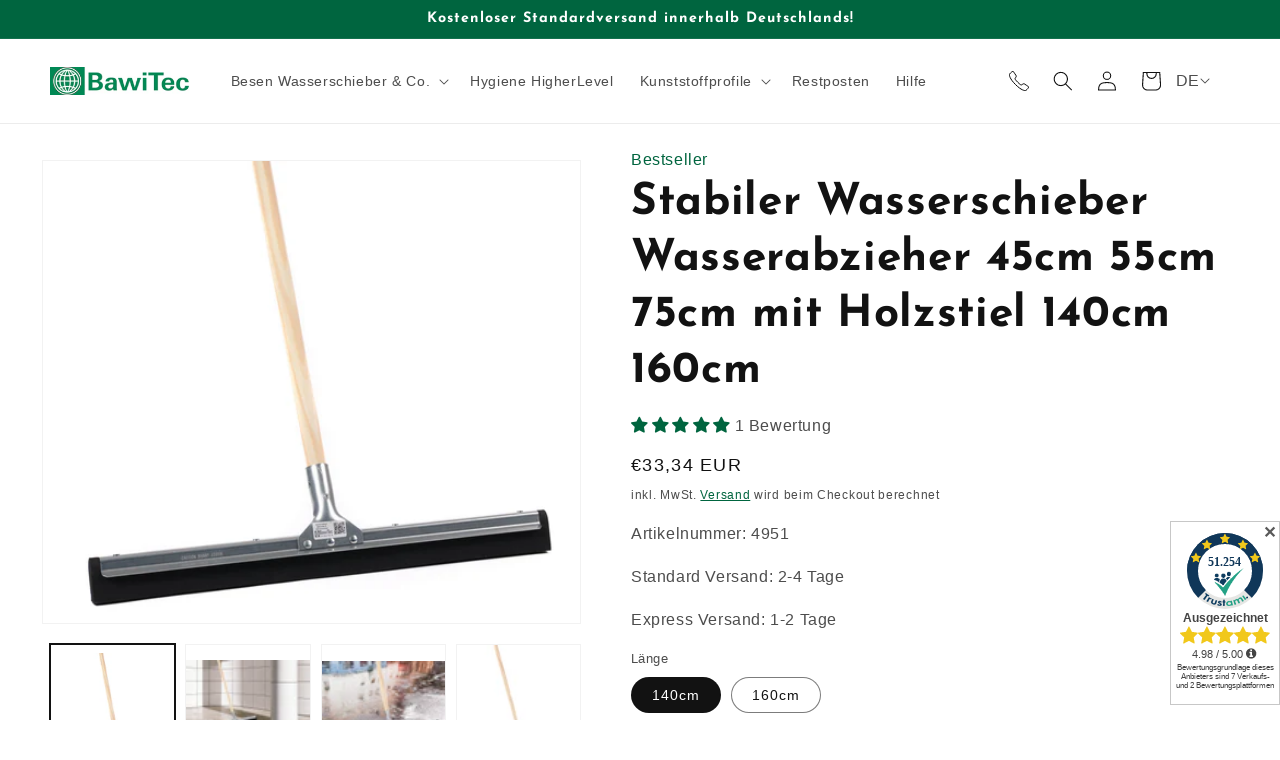

--- FILE ---
content_type: text/html; charset=utf-8
request_url: https://bawitec.de/products/wasserschieber-bodenabzieher-mit-stiel-verschiedene
body_size: 63922
content:
<!doctype html>
<html class="no-js" lang="de">
  <head>
	<script src="//bawitec.de/cdn/shop/files/pandectes-rules.js?v=5890527853110885760"></script>
	
	
	
    <!-- <script id="Cookiebot" src="https://consent.cookiebot.com/uc.js" data-cbid="5308ae8e-dbcc-45fd-8311-e4a277ae813b" data-blockingmode="auto" type="text/javascript"></script> -->
    
    <!-- User ID Script-->
    <script>
    function getCustomerID() {      
      return ;
    }
  
      window.dataLayer = window.dataLayer || [];
      dataLayer.push({
        'user_id': getCustomerID()
      });
 
    </script>
    <!-- End User ID Script -->
    <!-- Google Tag Manager -->
    <script>(function(w,d,s,l,i){w[l]=w[l]||[];w[l].push({'gtm.start':
    new Date().getTime(),event:'gtm.js'});var f=d.getElementsByTagName(s)[0],
    j=d.createElement(s),dl=l!='dataLayer'?'&l='+l:'';j.async=true;j.src=
    'https://www.googletagmanager.com/gtm.js?id='+i+dl;f.parentNode.insertBefore(j,f);
    })(window,document,'script','dataLayer','GTM-NNCBCB5');</script>
    <!-- End Google Tag Manager -->
    <meta charset="utf-8">
    <meta http-equiv="X-UA-Compatible" content="IE=edge">
    <meta name="viewport" content="width=device-width,initial-scale=1">
    <meta name="theme-color" content="">
    <link rel="canonical" href="https://bawitec.de/products/wasserschieber-bodenabzieher-mit-stiel-verschiedene">
    <link rel="preconnect" href="https://cdn.shopify.com" crossorigin>


    



<script type='text/javascript'>

window.dataLayer = window.dataLayer || [];
dataLayer.push({
  event: 'view_item',
  ecommerce: {
      currency:'EUR', 
      value:33.34,
      items: [
       {
        id: 'shopify_DE_7148648071319_40950962552983',
        google_business_vertical: 'retail',
        item_id:7148648071319,
        item_name:"Stabiler Wasserschieber Wasserabzieher 45cm 55cm 75cm mit Holzstiel 140cm 160cm",
      },
 ]
  }
});

</script>


<link rel="icon" type="image/png" href="//bawitec.de/cdn/shop/files/favicon.png?crop=center&height=32&v=1622705054&width=32"><link rel="preconnect" href="https://fonts.shopifycdn.com" crossorigin><title>
      BawiTec Wasserschieber / Bodenabzieher mit Stiel, verschiedene:
 &ndash; BawiTec Badewien GbR</title>

    
      <meta name="description" content="BawiTec Wasserschieber / Bodenabzieher mit Stiel, verschiedene:, bawitec.de, bawitec.de, Werkstatt-Ausstattung, Werkstatt-Ausstattung, Besen und mehr..., Besen und mehr..., Wasserschieber/Schrubber, Wasserschieber/Schrubber">
    

    

<meta property="og:site_name" content="BawiTec Badewien GbR">
<meta property="og:url" content="https://bawitec.de/products/wasserschieber-bodenabzieher-mit-stiel-verschiedene">
<meta property="og:title" content="BawiTec Wasserschieber / Bodenabzieher mit Stiel, verschiedene:">
<meta property="og:type" content="product">
<meta property="og:description" content="BawiTec Wasserschieber / Bodenabzieher mit Stiel, verschiedene:, bawitec.de, bawitec.de, Werkstatt-Ausstattung, Werkstatt-Ausstattung, Besen und mehr..., Besen und mehr..., Wasserschieber/Schrubber, Wasserschieber/Schrubber"><meta property="og:image" content="http://bawitec.de/cdn/shop/products/1567-0064_cdx.jpg?v=1702278580">
  <meta property="og:image:secure_url" content="https://bawitec.de/cdn/shop/products/1567-0064_cdx.jpg?v=1702278580">
  <meta property="og:image:width" content="2915">
  <meta property="og:image:height" content="2500"><meta property="og:price:amount" content="33,34">
  <meta property="og:price:currency" content="EUR"><meta name="twitter:card" content="summary_large_image">
<meta name="twitter:title" content="BawiTec Wasserschieber / Bodenabzieher mit Stiel, verschiedene:">
<meta name="twitter:description" content="BawiTec Wasserschieber / Bodenabzieher mit Stiel, verschiedene:, bawitec.de, bawitec.de, Werkstatt-Ausstattung, Werkstatt-Ausstattung, Besen und mehr..., Besen und mehr..., Wasserschieber/Schrubber, Wasserschieber/Schrubber">


    <script src="//bawitec.de/cdn/shop/t/6/assets/global.js?v=131955834194956602501754565766" defer="defer"></script>
    <script>window.performance && window.performance.mark && window.performance.mark('shopify.content_for_header.start');</script><meta name="facebook-domain-verification" content="2lorbccoydv9qu2loajhpqr1bsv1ch">
<meta name="facebook-domain-verification" content="2lorbccoydv9qu2loajhpqr1bsv1ch">
<meta name="google-site-verification" content="m5GwMZY59jijULwfaUcLZFPUPCAZ3Y8rgVnG5ZMCqJ4">
<meta id="shopify-digital-wallet" name="shopify-digital-wallet" content="/56489541783/digital_wallets/dialog">
<meta name="shopify-checkout-api-token" content="7c6e1355ba2d19977ed1183637864ae3">
<meta id="in-context-paypal-metadata" data-shop-id="56489541783" data-venmo-supported="false" data-environment="production" data-locale="de_DE" data-paypal-v4="true" data-currency="EUR">
<link rel="alternate" hreflang="x-default" href="https://bawitec.de/products/wasserschieber-bodenabzieher-mit-stiel-verschiedene">
<link rel="alternate" hreflang="de" href="https://bawitec.de/products/wasserschieber-bodenabzieher-mit-stiel-verschiedene">
<link rel="alternate" hreflang="en" href="https://bawitec.de/en/products/wasserschieber-bodenabzieher-mit-stiel-verschiedene">
<link rel="alternate" type="application/json+oembed" href="https://bawitec.de/products/wasserschieber-bodenabzieher-mit-stiel-verschiedene.oembed">
<script async="async" src="/checkouts/internal/preloads.js?locale=de-DE"></script>
<link rel="preconnect" href="https://shop.app" crossorigin="anonymous">
<script async="async" src="https://shop.app/checkouts/internal/preloads.js?locale=de-DE&shop_id=56489541783" crossorigin="anonymous"></script>
<script id="apple-pay-shop-capabilities" type="application/json">{"shopId":56489541783,"countryCode":"DE","currencyCode":"EUR","merchantCapabilities":["supports3DS"],"merchantId":"gid:\/\/shopify\/Shop\/56489541783","merchantName":"BawiTec Badewien GbR","requiredBillingContactFields":["postalAddress","email"],"requiredShippingContactFields":["postalAddress","email"],"shippingType":"shipping","supportedNetworks":["visa","maestro","masterCard"],"total":{"type":"pending","label":"BawiTec Badewien GbR","amount":"1.00"},"shopifyPaymentsEnabled":true,"supportsSubscriptions":true}</script>
<script id="shopify-features" type="application/json">{"accessToken":"7c6e1355ba2d19977ed1183637864ae3","betas":["rich-media-storefront-analytics"],"domain":"bawitec.de","predictiveSearch":true,"shopId":56489541783,"locale":"de"}</script>
<script>var Shopify = Shopify || {};
Shopify.shop = "bawitec-badewien.myshopify.com";
Shopify.locale = "de";
Shopify.currency = {"active":"EUR","rate":"1.0"};
Shopify.country = "DE";
Shopify.theme = {"name":"shopify-bawitec\/main","id":183376019721,"schema_name":"Dawn","schema_version":"7.0.1","theme_store_id":null,"role":"main"};
Shopify.theme.handle = "null";
Shopify.theme.style = {"id":null,"handle":null};
Shopify.cdnHost = "bawitec.de/cdn";
Shopify.routes = Shopify.routes || {};
Shopify.routes.root = "/";</script>
<script type="module">!function(o){(o.Shopify=o.Shopify||{}).modules=!0}(window);</script>
<script>!function(o){function n(){var o=[];function n(){o.push(Array.prototype.slice.apply(arguments))}return n.q=o,n}var t=o.Shopify=o.Shopify||{};t.loadFeatures=n(),t.autoloadFeatures=n()}(window);</script>
<script>
  window.ShopifyPay = window.ShopifyPay || {};
  window.ShopifyPay.apiHost = "shop.app\/pay";
  window.ShopifyPay.redirectState = null;
</script>
<script id="shop-js-analytics" type="application/json">{"pageType":"product"}</script>
<script defer="defer" async type="module" src="//bawitec.de/cdn/shopifycloud/shop-js/modules/v2/client.init-shop-cart-sync_XknANqpX.de.esm.js"></script>
<script defer="defer" async type="module" src="//bawitec.de/cdn/shopifycloud/shop-js/modules/v2/chunk.common_DvdeXi9P.esm.js"></script>
<script type="module">
  await import("//bawitec.de/cdn/shopifycloud/shop-js/modules/v2/client.init-shop-cart-sync_XknANqpX.de.esm.js");
await import("//bawitec.de/cdn/shopifycloud/shop-js/modules/v2/chunk.common_DvdeXi9P.esm.js");

  window.Shopify.SignInWithShop?.initShopCartSync?.({"fedCMEnabled":true,"windoidEnabled":true});

</script>
<script>
  window.Shopify = window.Shopify || {};
  if (!window.Shopify.featureAssets) window.Shopify.featureAssets = {};
  window.Shopify.featureAssets['shop-js'] = {"shop-cart-sync":["modules/v2/client.shop-cart-sync_D9JQGxjh.de.esm.js","modules/v2/chunk.common_DvdeXi9P.esm.js"],"init-fed-cm":["modules/v2/client.init-fed-cm_DMo35JdQ.de.esm.js","modules/v2/chunk.common_DvdeXi9P.esm.js"],"init-windoid":["modules/v2/client.init-windoid_B3VvhkL7.de.esm.js","modules/v2/chunk.common_DvdeXi9P.esm.js"],"shop-cash-offers":["modules/v2/client.shop-cash-offers_CYQv6hn3.de.esm.js","modules/v2/chunk.common_DvdeXi9P.esm.js","modules/v2/chunk.modal_CkJq5XGD.esm.js"],"shop-button":["modules/v2/client.shop-button_Baq_RTkq.de.esm.js","modules/v2/chunk.common_DvdeXi9P.esm.js"],"init-shop-email-lookup-coordinator":["modules/v2/client.init-shop-email-lookup-coordinator_Bz_MA9Op.de.esm.js","modules/v2/chunk.common_DvdeXi9P.esm.js"],"shop-toast-manager":["modules/v2/client.shop-toast-manager_DCWfOqRF.de.esm.js","modules/v2/chunk.common_DvdeXi9P.esm.js"],"shop-login-button":["modules/v2/client.shop-login-button_caaxNUOr.de.esm.js","modules/v2/chunk.common_DvdeXi9P.esm.js","modules/v2/chunk.modal_CkJq5XGD.esm.js"],"avatar":["modules/v2/client.avatar_BTnouDA3.de.esm.js"],"init-shop-cart-sync":["modules/v2/client.init-shop-cart-sync_XknANqpX.de.esm.js","modules/v2/chunk.common_DvdeXi9P.esm.js"],"pay-button":["modules/v2/client.pay-button_CKXSOdRt.de.esm.js","modules/v2/chunk.common_DvdeXi9P.esm.js"],"init-shop-for-new-customer-accounts":["modules/v2/client.init-shop-for-new-customer-accounts_CbyP-mMl.de.esm.js","modules/v2/client.shop-login-button_caaxNUOr.de.esm.js","modules/v2/chunk.common_DvdeXi9P.esm.js","modules/v2/chunk.modal_CkJq5XGD.esm.js"],"init-customer-accounts-sign-up":["modules/v2/client.init-customer-accounts-sign-up_CDG_EMX9.de.esm.js","modules/v2/client.shop-login-button_caaxNUOr.de.esm.js","modules/v2/chunk.common_DvdeXi9P.esm.js","modules/v2/chunk.modal_CkJq5XGD.esm.js"],"shop-follow-button":["modules/v2/client.shop-follow-button_DKjGFHnv.de.esm.js","modules/v2/chunk.common_DvdeXi9P.esm.js","modules/v2/chunk.modal_CkJq5XGD.esm.js"],"checkout-modal":["modules/v2/client.checkout-modal_DiCgWgoC.de.esm.js","modules/v2/chunk.common_DvdeXi9P.esm.js","modules/v2/chunk.modal_CkJq5XGD.esm.js"],"init-customer-accounts":["modules/v2/client.init-customer-accounts_CBDBRCw9.de.esm.js","modules/v2/client.shop-login-button_caaxNUOr.de.esm.js","modules/v2/chunk.common_DvdeXi9P.esm.js","modules/v2/chunk.modal_CkJq5XGD.esm.js"],"lead-capture":["modules/v2/client.lead-capture_ASe7qa-m.de.esm.js","modules/v2/chunk.common_DvdeXi9P.esm.js","modules/v2/chunk.modal_CkJq5XGD.esm.js"],"shop-login":["modules/v2/client.shop-login_Cve_5msa.de.esm.js","modules/v2/chunk.common_DvdeXi9P.esm.js","modules/v2/chunk.modal_CkJq5XGD.esm.js"],"payment-terms":["modules/v2/client.payment-terms_D0YjRyyK.de.esm.js","modules/v2/chunk.common_DvdeXi9P.esm.js","modules/v2/chunk.modal_CkJq5XGD.esm.js"]};
</script>
<script>(function() {
  var isLoaded = false;
  function asyncLoad() {
    if (isLoaded) return;
    isLoaded = true;
    var urls = ["\/\/cdn.shopify.com\/proxy\/f2364f44f4a211f101216abfc9b0ca2db0fdb80f28da909e3dc093523ba21dd8\/feed.mulwi.com\/js\/init.js?shop=bawitec-badewien.myshopify.com\u0026sp-cache-control=cHVibGljLCBtYXgtYWdlPTkwMA","\/\/cdn.shopify.com\/proxy\/756e319106569e215b383bfb7332ce9231afc32ba3314f770c6c0cfe4e9b9f96\/quotify.dev\/js\/widget.js?shop=bawitec-badewien.myshopify.com\u0026sp-cache-control=cHVibGljLCBtYXgtYWdlPTkwMA"];
    for (var i = 0; i < urls.length; i++) {
      var s = document.createElement('script');
      s.type = 'text/javascript';
      s.async = true;
      s.src = urls[i];
      var x = document.getElementsByTagName('script')[0];
      x.parentNode.insertBefore(s, x);
    }
  };
  if(window.attachEvent) {
    window.attachEvent('onload', asyncLoad);
  } else {
    window.addEventListener('load', asyncLoad, false);
  }
})();</script>
<script id="__st">var __st={"a":56489541783,"offset":3600,"reqid":"d0d91d59-282a-4268-aab9-4b5bc2bda6df-1768905184","pageurl":"bawitec.de\/products\/wasserschieber-bodenabzieher-mit-stiel-verschiedene","u":"e7dd0923dd79","p":"product","rtyp":"product","rid":7148648071319};</script>
<script>window.ShopifyPaypalV4VisibilityTracking = true;</script>
<script id="captcha-bootstrap">!function(){'use strict';const t='contact',e='account',n='new_comment',o=[[t,t],['blogs',n],['comments',n],[t,'customer']],c=[[e,'customer_login'],[e,'guest_login'],[e,'recover_customer_password'],[e,'create_customer']],r=t=>t.map((([t,e])=>`form[action*='/${t}']:not([data-nocaptcha='true']) input[name='form_type'][value='${e}']`)).join(','),a=t=>()=>t?[...document.querySelectorAll(t)].map((t=>t.form)):[];function s(){const t=[...o],e=r(t);return a(e)}const i='password',u='form_key',d=['recaptcha-v3-token','g-recaptcha-response','h-captcha-response',i],f=()=>{try{return window.sessionStorage}catch{return}},m='__shopify_v',_=t=>t.elements[u];function p(t,e,n=!1){try{const o=window.sessionStorage,c=JSON.parse(o.getItem(e)),{data:r}=function(t){const{data:e,action:n}=t;return t[m]||n?{data:e,action:n}:{data:t,action:n}}(c);for(const[e,n]of Object.entries(r))t.elements[e]&&(t.elements[e].value=n);n&&o.removeItem(e)}catch(o){console.error('form repopulation failed',{error:o})}}const l='form_type',E='cptcha';function T(t){t.dataset[E]=!0}const w=window,h=w.document,L='Shopify',v='ce_forms',y='captcha';let A=!1;((t,e)=>{const n=(g='f06e6c50-85a8-45c8-87d0-21a2b65856fe',I='https://cdn.shopify.com/shopifycloud/storefront-forms-hcaptcha/ce_storefront_forms_captcha_hcaptcha.v1.5.2.iife.js',D={infoText:'Durch hCaptcha geschützt',privacyText:'Datenschutz',termsText:'Allgemeine Geschäftsbedingungen'},(t,e,n)=>{const o=w[L][v],c=o.bindForm;if(c)return c(t,g,e,D).then(n);var r;o.q.push([[t,g,e,D],n]),r=I,A||(h.body.append(Object.assign(h.createElement('script'),{id:'captcha-provider',async:!0,src:r})),A=!0)});var g,I,D;w[L]=w[L]||{},w[L][v]=w[L][v]||{},w[L][v].q=[],w[L][y]=w[L][y]||{},w[L][y].protect=function(t,e){n(t,void 0,e),T(t)},Object.freeze(w[L][y]),function(t,e,n,w,h,L){const[v,y,A,g]=function(t,e,n){const i=e?o:[],u=t?c:[],d=[...i,...u],f=r(d),m=r(i),_=r(d.filter((([t,e])=>n.includes(e))));return[a(f),a(m),a(_),s()]}(w,h,L),I=t=>{const e=t.target;return e instanceof HTMLFormElement?e:e&&e.form},D=t=>v().includes(t);t.addEventListener('submit',(t=>{const e=I(t);if(!e)return;const n=D(e)&&!e.dataset.hcaptchaBound&&!e.dataset.recaptchaBound,o=_(e),c=g().includes(e)&&(!o||!o.value);(n||c)&&t.preventDefault(),c&&!n&&(function(t){try{if(!f())return;!function(t){const e=f();if(!e)return;const n=_(t);if(!n)return;const o=n.value;o&&e.removeItem(o)}(t);const e=Array.from(Array(32),(()=>Math.random().toString(36)[2])).join('');!function(t,e){_(t)||t.append(Object.assign(document.createElement('input'),{type:'hidden',name:u})),t.elements[u].value=e}(t,e),function(t,e){const n=f();if(!n)return;const o=[...t.querySelectorAll(`input[type='${i}']`)].map((({name:t})=>t)),c=[...d,...o],r={};for(const[a,s]of new FormData(t).entries())c.includes(a)||(r[a]=s);n.setItem(e,JSON.stringify({[m]:1,action:t.action,data:r}))}(t,e)}catch(e){console.error('failed to persist form',e)}}(e),e.submit())}));const S=(t,e)=>{t&&!t.dataset[E]&&(n(t,e.some((e=>e===t))),T(t))};for(const o of['focusin','change'])t.addEventListener(o,(t=>{const e=I(t);D(e)&&S(e,y())}));const B=e.get('form_key'),M=e.get(l),P=B&&M;t.addEventListener('DOMContentLoaded',(()=>{const t=y();if(P)for(const e of t)e.elements[l].value===M&&p(e,B);[...new Set([...A(),...v().filter((t=>'true'===t.dataset.shopifyCaptcha))])].forEach((e=>S(e,t)))}))}(h,new URLSearchParams(w.location.search),n,t,e,['guest_login'])})(!0,!0)}();</script>
<script integrity="sha256-4kQ18oKyAcykRKYeNunJcIwy7WH5gtpwJnB7kiuLZ1E=" data-source-attribution="shopify.loadfeatures" defer="defer" src="//bawitec.de/cdn/shopifycloud/storefront/assets/storefront/load_feature-a0a9edcb.js" crossorigin="anonymous"></script>
<script crossorigin="anonymous" defer="defer" src="//bawitec.de/cdn/shopifycloud/storefront/assets/shopify_pay/storefront-65b4c6d7.js?v=20250812"></script>
<script data-source-attribution="shopify.dynamic_checkout.dynamic.init">var Shopify=Shopify||{};Shopify.PaymentButton=Shopify.PaymentButton||{isStorefrontPortableWallets:!0,init:function(){window.Shopify.PaymentButton.init=function(){};var t=document.createElement("script");t.src="https://bawitec.de/cdn/shopifycloud/portable-wallets/latest/portable-wallets.de.js",t.type="module",document.head.appendChild(t)}};
</script>
<script data-source-attribution="shopify.dynamic_checkout.buyer_consent">
  function portableWalletsHideBuyerConsent(e){var t=document.getElementById("shopify-buyer-consent"),n=document.getElementById("shopify-subscription-policy-button");t&&n&&(t.classList.add("hidden"),t.setAttribute("aria-hidden","true"),n.removeEventListener("click",e))}function portableWalletsShowBuyerConsent(e){var t=document.getElementById("shopify-buyer-consent"),n=document.getElementById("shopify-subscription-policy-button");t&&n&&(t.classList.remove("hidden"),t.removeAttribute("aria-hidden"),n.addEventListener("click",e))}window.Shopify?.PaymentButton&&(window.Shopify.PaymentButton.hideBuyerConsent=portableWalletsHideBuyerConsent,window.Shopify.PaymentButton.showBuyerConsent=portableWalletsShowBuyerConsent);
</script>
<script data-source-attribution="shopify.dynamic_checkout.cart.bootstrap">document.addEventListener("DOMContentLoaded",(function(){function t(){return document.querySelector("shopify-accelerated-checkout-cart, shopify-accelerated-checkout")}if(t())Shopify.PaymentButton.init();else{new MutationObserver((function(e,n){t()&&(Shopify.PaymentButton.init(),n.disconnect())})).observe(document.body,{childList:!0,subtree:!0})}}));
</script>
<link id="shopify-accelerated-checkout-styles" rel="stylesheet" media="screen" href="https://bawitec.de/cdn/shopifycloud/portable-wallets/latest/accelerated-checkout-backwards-compat.css" crossorigin="anonymous">
<style id="shopify-accelerated-checkout-cart">
        #shopify-buyer-consent {
  margin-top: 1em;
  display: inline-block;
  width: 100%;
}

#shopify-buyer-consent.hidden {
  display: none;
}

#shopify-subscription-policy-button {
  background: none;
  border: none;
  padding: 0;
  text-decoration: underline;
  font-size: inherit;
  cursor: pointer;
}

#shopify-subscription-policy-button::before {
  box-shadow: none;
}

      </style>
<script id="sections-script" data-sections="header,footer" defer="defer" src="//bawitec.de/cdn/shop/t/6/compiled_assets/scripts.js?v=1529"></script>
<script>window.performance && window.performance.mark && window.performance.mark('shopify.content_for_header.end');</script>


    <style data-shopify>
      
      
      
      
      @font-face {
  font-family: "Josefin Sans";
  font-weight: 700;
  font-style: normal;
  font-display: swap;
  src: url("//bawitec.de/cdn/fonts/josefin_sans/josefinsans_n7.4edc746dce14b53e39df223fba72d5f37c3d525d.woff2") format("woff2"),
       url("//bawitec.de/cdn/fonts/josefin_sans/josefinsans_n7.051568b12ab464ee8f0241094cdd7a1c80fbd08d.woff") format("woff");
}


      :root {
        --font-body-family: "system_ui", -apple-system, 'Segoe UI', Roboto, 'Helvetica Neue', 'Noto Sans', 'Liberation Sans', Arial, sans-serif, 'Apple Color Emoji', 'Segoe UI Emoji', 'Segoe UI Symbol', 'Noto Color Emoji';
        --font-body-style: normal;
        --font-body-weight: 400;
        --font-body-weight-bold: 700;

        --font-heading-family: "Josefin Sans", sans-serif;
        --font-heading-style: normal;
        --font-heading-weight: 700;

        --font-body-scale: 1.0;
        --font-heading-scale: 1.1;

        --color-base-text: 18, 18, 18;
        --color-shadow: 18, 18, 18;
        --color-base-background-1: 255, 255, 255;
        --color-base-background-2: 243, 243, 243;
        --color-base-solid-button-labels: 255, 255, 255;
        --color-base-outline-button-labels: 0, 101, 63;
        --color-base-accent-1: 0, 101, 63;
        --color-base-accent-2: 0, 101, 63;
        --payment-terms-background-color: #ffffff;

        --gradient-base-background-1: #ffffff;
        --gradient-base-background-2: #f3f3f3;
        --gradient-base-accent-1: #00653f;
        --gradient-base-accent-2: #00653f;

        --media-padding: px;
        --media-border-opacity: 0.05;
        --media-border-width: 1px;
        --media-radius: 0px;
        --media-shadow-opacity: 0.0;
        --media-shadow-horizontal-offset: 0px;
        --media-shadow-vertical-offset: 4px;
        --media-shadow-blur-radius: 5px;
        --media-shadow-visible: 0;

        --page-width: 130rem;
        --page-width-margin: 0rem;

        --product-card-image-padding: 0.0rem;
        --product-card-corner-radius: 0.0rem;
        --product-card-text-alignment: left;
        --product-card-border-width: 0.0rem;
        --product-card-border-opacity: 0.1;
        --product-card-shadow-opacity: 0.0;
        --product-card-shadow-visible: 0;
        --product-card-shadow-horizontal-offset: 0.0rem;
        --product-card-shadow-vertical-offset: 0.4rem;
        --product-card-shadow-blur-radius: 0.5rem;

        --collection-card-image-padding: 0.0rem;
        --collection-card-corner-radius: 0.0rem;
        --collection-card-text-alignment: center;
        --collection-card-border-width: 0.0rem;
        --collection-card-border-opacity: 0.1;
        --collection-card-shadow-opacity: 0.0;
        --collection-card-shadow-visible: 0;
        --collection-card-shadow-horizontal-offset: 0.0rem;
        --collection-card-shadow-vertical-offset: 0.4rem;
        --collection-card-shadow-blur-radius: 0.5rem;

        --blog-card-image-padding: 0.0rem;
        --blog-card-corner-radius: 0.0rem;
        --blog-card-text-alignment: left;
        --blog-card-border-width: 0.0rem;
        --blog-card-border-opacity: 0.1;
        --blog-card-shadow-opacity: 0.0;
        --blog-card-shadow-visible: 0;
        --blog-card-shadow-horizontal-offset: 0.0rem;
        --blog-card-shadow-vertical-offset: 0.4rem;
        --blog-card-shadow-blur-radius: 0.5rem;

        --badge-corner-radius: 4.0rem;

        --popup-border-width: 1px;
        --popup-border-opacity: 0.1;
        --popup-corner-radius: 0px;
        --popup-shadow-opacity: 0.0;
        --popup-shadow-horizontal-offset: 0px;
        --popup-shadow-vertical-offset: 4px;
        --popup-shadow-blur-radius: 5px;

        --drawer-border-width: 1px;
        --drawer-border-opacity: 0.1;
        --drawer-shadow-opacity: 0.0;
        --drawer-shadow-horizontal-offset: 0px;
        --drawer-shadow-vertical-offset: 4px;
        --drawer-shadow-blur-radius: 5px;

        --spacing-sections-desktop: 0px;
        --spacing-sections-mobile: 0px;

        --grid-desktop-vertical-spacing: 16px;
        --grid-desktop-horizontal-spacing: 16px;
        --grid-mobile-vertical-spacing: 8px;
        --grid-mobile-horizontal-spacing: 8px;

        --text-boxes-border-opacity: 0.1;
        --text-boxes-border-width: 0px;
        --text-boxes-radius: 0px;
        --text-boxes-shadow-opacity: 0.0;
        --text-boxes-shadow-visible: 0;
        --text-boxes-shadow-horizontal-offset: 0px;
        --text-boxes-shadow-vertical-offset: 4px;
        --text-boxes-shadow-blur-radius: 5px;

        --buttons-radius: 0px;
        --buttons-radius-outset: 0px;
        --buttons-border-width: 1px;
        --buttons-border-opacity: 1.0;
        --buttons-shadow-opacity: 0.0;
        --buttons-shadow-visible: 0;
        --buttons-shadow-horizontal-offset: 0px;
        --buttons-shadow-vertical-offset: 4px;
        --buttons-shadow-blur-radius: 5px;
        --buttons-border-offset: 0px;

        --inputs-radius: 0px;
        --inputs-border-width: 1px;
        --inputs-border-opacity: 0.55;
        --inputs-shadow-opacity: 0.0;
        --inputs-shadow-horizontal-offset: 0px;
        --inputs-margin-offset: 0px;
        --inputs-shadow-vertical-offset: 4px;
        --inputs-shadow-blur-radius: 5px;
        --inputs-radius-outset: 0px;

        --variant-pills-radius: 40px;
        --variant-pills-border-width: 1px;
        --variant-pills-border-opacity: 0.55;
        --variant-pills-shadow-opacity: 0.0;
        --variant-pills-shadow-horizontal-offset: 0px;
        --variant-pills-shadow-vertical-offset: 4px;
        --variant-pills-shadow-blur-radius: 5px;
      }

      *,
      *::before,
      *::after {
        box-sizing: inherit;
      }

      html {
        box-sizing: border-box;
        font-size: calc(var(--font-body-scale) * 62.5%);
        height: 100%;
      }

      body {
        display: grid;
        grid-template-rows: auto auto 1fr auto;
        grid-template-columns: 100%;
        min-height: 100%;
        margin: 0;
        font-size: 1.5rem;
        letter-spacing: 0.06rem;
        line-height: calc(1 + 0.8 / var(--font-body-scale));
        font-family: var(--font-body-family);
        font-style: var(--font-body-style);
        font-weight: var(--font-body-weight);
      }

      @media screen and (min-width: 750px) {
        body {
          font-size: 1.6rem;
        }
      }
    </style>

    <link href="//bawitec.de/cdn/shop/t/6/assets/base.css?v=19246718711780736321754565760" rel="stylesheet" type="text/css" media="all" />
<link rel="preload" as="font" href="//bawitec.de/cdn/fonts/josefin_sans/josefinsans_n7.4edc746dce14b53e39df223fba72d5f37c3d525d.woff2" type="font/woff2" crossorigin><link rel="stylesheet" href="//bawitec.de/cdn/shop/t/6/assets/component-predictive-search.css?v=83512081251802922551754565761" media="print" onload="this.media='all'"><script>document.documentElement.className = document.documentElement.className.replace('no-js', 'js');
    if (Shopify.designMode) {
      document.documentElement.classList.add('shopify-design-mode');
    }
    </script>
  <meta name="google-site-verification" content="wjDhk6wMY8U6FWdEqOE8gsbOloh-os_ZjtC4XD1xHFc" />
  <!-- BEGIN app block: shopify://apps/pandectes-gdpr/blocks/banner/58c0baa2-6cc1-480c-9ea6-38d6d559556a -->
  
    
      <!-- TCF is active, scripts are loaded above -->
      
        <script>
          if (!window.PandectesRulesSettings) {
            window.PandectesRulesSettings = {"store":{"id":56489541783,"adminMode":false,"headless":false,"storefrontRootDomain":"","checkoutRootDomain":"","storefrontAccessToken":""},"banner":{"revokableTrigger":false,"cookiesBlockedByDefault":"7","hybridStrict":false,"isActive":true},"geolocation":{"brOnly":false,"caOnly":false,"euOnly":false,"jpOnly":false,"thOnly":false,"canadaOnly":false,"globalVisibility":true},"blocker":{"isActive":false,"googleConsentMode":{"isActive":true,"id":"","analyticsId":"","adwordsId":"AW-10792863997","adStorageCategory":4,"analyticsStorageCategory":2,"functionalityStorageCategory":1,"personalizationStorageCategory":1,"securityStorageCategory":0,"customEvent":true,"redactData":true,"urlPassthrough":true,"dataLayerProperty":"dataLayer","waitForUpdate":0,"useNativeChannel":false},"facebookPixel":{"isActive":false,"id":"","ldu":false},"microsoft":{"isActive":false,"uetTags":""},"rakuten":{"isActive":false,"cmp":false,"ccpa":false},"gpcIsActive":true,"klaviyoIsActive":false,"defaultBlocked":7,"patterns":{"whiteList":[],"blackList":{"1":[],"2":[],"4":[],"8":[]},"iframesWhiteList":[],"iframesBlackList":{"1":[],"2":[],"4":[],"8":[]},"beaconsWhiteList":[],"beaconsBlackList":{"1":[],"2":[],"4":[],"8":[]}}}};
            const rulesScript = document.createElement('script');
            window.PandectesRulesSettings.auto = true;
            rulesScript.src = "https://cdn.shopify.com/extensions/019bd5ea-1b0e-7a2f-9987-841d0997d3f9/gdpr-230/assets/pandectes-rules.js";
            const firstChild = document.head.firstChild;
            document.head.insertBefore(rulesScript, firstChild);
          }
        </script>
      
      <script>
        
          window.PandectesSettings = {"store":{"id":56489541783,"plan":"plus","theme":"Dawn","primaryLocale":"de","adminMode":false,"headless":false,"storefrontRootDomain":"","checkoutRootDomain":"","storefrontAccessToken":""},"tsPublished":1746695279,"declaration":{"showPurpose":true,"showProvider":true,"showDateGenerated":true},"language":{"unpublished":[],"languageMode":"Single","fallbackLanguage":"de","languageDetection":"browser","languagesSupported":[]},"texts":{"managed":{"headerText":{"de":"Wir respektieren deine Privatsphäre"},"consentText":{"de":"Diese Website verwendet Cookies, um Ihnen das beste Erlebnis zu bieten."},"linkText":{"de":"Mehr erfahren"},"imprintText":{"de":"Impressum"},"googleLinkText":{"de":"Googles Datenschutzbestimmungen"},"allowButtonText":{"de":"Annehmen"},"denyButtonText":{"de":"Ablehnen"},"dismissButtonText":{"de":"Okay"},"leaveSiteButtonText":{"de":"Diese Seite verlassen"},"preferencesButtonText":{"de":"Einstellungen"},"cookiePolicyText":{"de":"Cookie-Richtlinie"},"preferencesPopupTitleText":{"de":"Einwilligungseinstellungen verwalten"},"preferencesPopupIntroText":{"de":"Wir verwenden Cookies, um die Funktionalität der Website zu optimieren, die Leistung zu analysieren und Ihnen ein personalisiertes Erlebnis zu bieten. Einige Cookies sind für den ordnungsgemäßen Betrieb der Website unerlässlich. Diese Cookies können nicht deaktiviert werden. In diesem Fenster können Sie Ihre Präferenzen für Cookies verwalten."},"preferencesPopupSaveButtonText":{"de":"Auswahl speichern"},"preferencesPopupCloseButtonText":{"de":"Schließen"},"preferencesPopupAcceptAllButtonText":{"de":"Alles Akzeptieren"},"preferencesPopupRejectAllButtonText":{"de":"Alles ablehnen"},"cookiesDetailsText":{"de":"Cookie-Details"},"preferencesPopupAlwaysAllowedText":{"de":"Immer erlaubt"},"accessSectionParagraphText":{"de":"Sie haben das Recht, jederzeit auf Ihre Daten zuzugreifen."},"accessSectionTitleText":{"de":"Datenübertragbarkeit"},"accessSectionAccountInfoActionText":{"de":"persönliche Daten"},"accessSectionDownloadReportActionText":{"de":"Alle Daten anfordern"},"accessSectionGDPRRequestsActionText":{"de":"Anfragen betroffener Personen"},"accessSectionOrdersRecordsActionText":{"de":"Aufträge"},"rectificationSectionParagraphText":{"de":"Sie haben das Recht, die Aktualisierung Ihrer Daten zu verlangen, wann immer Sie dies für angemessen halten."},"rectificationSectionTitleText":{"de":"Datenberichtigung"},"rectificationCommentPlaceholder":{"de":"Beschreiben Sie, was Sie aktualisieren möchten"},"rectificationCommentValidationError":{"de":"Kommentar ist erforderlich"},"rectificationSectionEditAccountActionText":{"de":"Aktualisierung anfordern"},"erasureSectionTitleText":{"de":"Recht auf Vergessenwerden"},"erasureSectionParagraphText":{"de":"Sie haben das Recht, die Löschung aller Ihrer Daten zu verlangen. Danach können Sie nicht mehr auf Ihr Konto zugreifen."},"erasureSectionRequestDeletionActionText":{"de":"Löschung personenbezogener Daten anfordern"},"consentDate":{"de":"Zustimmungsdatum"},"consentId":{"de":"Einwilligungs-ID"},"consentSectionChangeConsentActionText":{"de":"Einwilligungspräferenz ändern"},"consentSectionConsentedText":{"de":"Sie haben der Cookie-Richtlinie dieser Website zugestimmt am"},"consentSectionNoConsentText":{"de":"Sie haben der Cookie-Richtlinie dieser Website nicht zugestimmt."},"consentSectionTitleText":{"de":"Ihre Cookie-Einwilligung"},"consentStatus":{"de":"Einwilligungspräferenz"},"confirmationFailureMessage":{"de":"Ihre Anfrage wurde nicht bestätigt. Bitte versuchen Sie es erneut und wenn das Problem weiterhin besteht, wenden Sie sich an den Ladenbesitzer, um Hilfe zu erhalten"},"confirmationFailureTitle":{"de":"Ein Problem ist aufgetreten"},"confirmationSuccessMessage":{"de":"Wir werden uns in Kürze zu Ihrem Anliegen bei Ihnen melden."},"confirmationSuccessTitle":{"de":"Ihre Anfrage wurde bestätigt"},"guestsSupportEmailFailureMessage":{"de":"Ihre Anfrage wurde nicht übermittelt. Bitte versuchen Sie es erneut und wenn das Problem weiterhin besteht, wenden Sie sich an den Shop-Inhaber, um Hilfe zu erhalten."},"guestsSupportEmailFailureTitle":{"de":"Ein Problem ist aufgetreten"},"guestsSupportEmailPlaceholder":{"de":"E-Mail-Addresse"},"guestsSupportEmailSuccessMessage":{"de":"Wenn Sie als Kunde dieses Shops registriert sind, erhalten Sie in Kürze eine E-Mail mit Anweisungen zum weiteren Vorgehen."},"guestsSupportEmailSuccessTitle":{"de":"Vielen Dank für die Anfrage"},"guestsSupportEmailValidationError":{"de":"Email ist ungültig"},"guestsSupportInfoText":{"de":"Bitte loggen Sie sich mit Ihrem Kundenkonto ein, um fortzufahren."},"submitButton":{"de":"einreichen"},"submittingButton":{"de":"Senden..."},"cancelButton":{"de":"Abbrechen"},"declIntroText":{"de":"Wir verwenden Cookies, um die Funktionalität der Website zu optimieren, die Leistung zu analysieren und Ihnen ein personalisiertes Erlebnis zu bieten. Einige Cookies sind für den ordnungsgemäßen Betrieb der Website unerlässlich. Diese Cookies können nicht deaktiviert werden. In diesem Fenster können Sie Ihre Präferenzen für Cookies verwalten."},"declName":{"de":"Name"},"declPurpose":{"de":"Zweck"},"declType":{"de":"Typ"},"declRetention":{"de":"Speicherdauer"},"declProvider":{"de":"Anbieter"},"declFirstParty":{"de":"Erstanbieter"},"declThirdParty":{"de":"Drittanbieter"},"declSeconds":{"de":"Sekunden"},"declMinutes":{"de":"Minuten"},"declHours":{"de":"Std."},"declDays":{"de":"Tage"},"declMonths":{"de":"Monate"},"declYears":{"de":"Jahre"},"declSession":{"de":"Sitzung"},"declDomain":{"de":"Domain"},"declPath":{"de":"Weg"}},"categories":{"strictlyNecessaryCookiesTitleText":{"de":"Unbedingt erforderlich"},"strictlyNecessaryCookiesDescriptionText":{"de":"Diese Cookies sind unerlässlich, damit Sie sich auf der Website bewegen und ihre Funktionen nutzen können, z. B. den Zugriff auf sichere Bereiche der Website. Ohne diese Cookies kann die Website nicht richtig funktionieren."},"functionalityCookiesTitleText":{"de":"Funktionale Cookies"},"functionalityCookiesDescriptionText":{"de":"Diese Cookies ermöglichen es der Website, verbesserte Funktionalität und Personalisierung bereitzustellen. Sie können von uns oder von Drittanbietern gesetzt werden, deren Dienste wir auf unseren Seiten hinzugefügt haben. Wenn Sie diese Cookies nicht zulassen, funktionieren einige oder alle dieser Dienste möglicherweise nicht richtig."},"performanceCookiesTitleText":{"de":"Performance-Cookies"},"performanceCookiesDescriptionText":{"de":"Diese Cookies ermöglichen es uns, die Leistung unserer Website zu überwachen und zu verbessern. Sie ermöglichen es uns beispielsweise, Besuche zu zählen, Verkehrsquellen zu identifizieren und zu sehen, welche Teile der Website am beliebtesten sind."},"targetingCookiesTitleText":{"de":"Targeting-Cookies"},"targetingCookiesDescriptionText":{"de":"Diese Cookies können von unseren Werbepartnern über unsere Website gesetzt werden. Sie können von diesen Unternehmen verwendet werden, um ein Profil Ihrer Interessen zu erstellen und Ihnen relevante Werbung auf anderen Websites anzuzeigen. Sie speichern keine direkten personenbezogenen Daten, sondern basieren auf der eindeutigen Identifizierung Ihres Browsers und Ihres Internetgeräts. Wenn Sie diese Cookies nicht zulassen, erleben Sie weniger zielgerichtete Werbung."},"unclassifiedCookiesTitleText":{"de":"Unklassifizierte Cookies"},"unclassifiedCookiesDescriptionText":{"de":"Unklassifizierte Cookies sind Cookies, die wir gerade zusammen mit den Anbietern einzelner Cookies klassifizieren."}},"auto":{}},"library":{"previewMode":false,"fadeInTimeout":0,"defaultBlocked":7,"showLink":true,"showImprintLink":true,"showGoogleLink":false,"enabled":true,"cookie":{"expiryDays":365,"secure":true,"domain":""},"dismissOnScroll":false,"dismissOnWindowClick":false,"dismissOnTimeout":false,"palette":{"popup":{"background":"#00653F","backgroundForCalculations":{"a":1,"b":63,"g":101,"r":0},"text":"#FFFFFF"},"button":{"background":"transparent","backgroundForCalculations":{"a":1,"b":0,"g":0,"r":0},"text":"#FFFFFF","textForCalculation":{"a":1,"b":255,"g":255,"r":255},"border":"#FFFFFF"}},"content":{"href":"https://bawitec-badewien.myshopify.com/policies/privacy-policy","imprintHref":"/","close":"&#10005;","target":"","logo":"<img class=\"cc-banner-logo\" style=\"max-height: 30px;\" src=\"https://bawitec-badewien.myshopify.com/cdn/shop/files/pandectes-banner-logo.png\" alt=\"logo\" />"},"window":"<div role=\"dialog\" aria-live=\"polite\" aria-label=\"cookieconsent\" aria-describedby=\"cookieconsent:desc\" id=\"pandectes-banner\" class=\"cc-window-wrapper cc-overlay-wrapper\"><div class=\"pd-cookie-banner-window cc-window {{classes}}\"><!--googleoff: all-->{{children}}<!--googleon: all--></div></div>","compliance":{"custom":"<div class=\"cc-compliance cc-highlight\">{{preferences}}{{allow}}</div>"},"type":"custom","layouts":{"basic":"{{logo}}{{messagelink}}{{compliance}}{{close}}"},"position":"overlay","theme":"wired","revokable":true,"animateRevokable":false,"revokableReset":false,"revokableLogoUrl":"https://bawitec-badewien.myshopify.com/cdn/shop/files/pandectes-reopen-logo.png","revokablePlacement":"bottom-left","revokableMarginHorizontal":15,"revokableMarginVertical":15,"static":false,"autoAttach":true,"hasTransition":true,"blacklistPage":[""],"elements":{"close":"<button aria-label=\"dismiss cookie message\" type=\"button\" tabindex=\"0\" class=\"cc-close\">{{close}}</button>","dismiss":"<button aria-label=\"dismiss cookie message\" type=\"button\" tabindex=\"0\" class=\"cc-btn cc-btn-decision cc-dismiss\">{{dismiss}}</button>","allow":"<button aria-label=\"allow cookies\" type=\"button\" tabindex=\"0\" class=\"cc-btn cc-btn-decision cc-allow\">{{allow}}</button>","deny":"<button aria-label=\"deny cookies\" type=\"button\" tabindex=\"0\" class=\"cc-btn cc-btn-decision cc-deny\">{{deny}}</button>","preferences":"<button aria-label=\"settings cookies\" tabindex=\"0\" type=\"button\" class=\"cc-btn cc-settings\" onclick=\"Pandectes.fn.openPreferences()\">{{preferences}}</button>"}},"geolocation":{"brOnly":false,"caOnly":false,"euOnly":false,"jpOnly":false,"thOnly":false,"canadaOnly":false,"globalVisibility":true},"dsr":{"guestsSupport":false,"accessSectionDownloadReportAuto":false},"banner":{"resetTs":1673339194,"extraCss":"        .cc-banner-logo {max-width: 24em!important;}    @media(min-width: 768px) {.cc-window.cc-floating{max-width: 24em!important;width: 24em!important;}}    .cc-message, .pd-cookie-banner-window .cc-header, .cc-logo {text-align: left}    .cc-window-wrapper{z-index: 2147483647;-webkit-transition: opacity 1s ease;  transition: opacity 1s ease;}    .cc-window{z-index: 2147483647;font-family: inherit;}    .pd-cookie-banner-window .cc-header{font-family: inherit;}    .pd-cp-ui{font-family: inherit; background-color: #00653F;color:#FFFFFF;}    button.pd-cp-btn, a.pd-cp-btn{}    input + .pd-cp-preferences-slider{background-color: rgba(255, 255, 255, 0.3)}    .pd-cp-scrolling-section::-webkit-scrollbar{background-color: rgba(255, 255, 255, 0.3)}    input:checked + .pd-cp-preferences-slider{background-color: rgba(255, 255, 255, 1)}    .pd-cp-scrolling-section::-webkit-scrollbar-thumb {background-color: rgba(255, 255, 255, 1)}    .pd-cp-ui-close{color:#FFFFFF;}    .pd-cp-preferences-slider:before{background-color: #00653F}    .pd-cp-title:before {border-color: #FFFFFF!important}    .pd-cp-preferences-slider{background-color:#FFFFFF}    .pd-cp-toggle{color:#FFFFFF!important}    @media(max-width:699px) {.pd-cp-ui-close-top svg {fill: #FFFFFF}}    .pd-cp-toggle:hover,.pd-cp-toggle:visited,.pd-cp-toggle:active{color:#FFFFFF!important}    .pd-cookie-banner-window {box-shadow: 0 0 18px rgb(0 0 0 / 20%);}  .cc-allow {    background-color: rgb(175, 237, 113) !important;    color: black !important;}","customJavascript":{},"showPoweredBy":false,"logoHeight":30,"revokableTrigger":false,"hybridStrict":false,"cookiesBlockedByDefault":"7","isActive":true,"implicitSavePreferences":false,"cookieIcon":false,"blockBots":false,"showCookiesDetails":true,"hasTransition":true,"blockingPage":false,"showOnlyLandingPage":false,"leaveSiteUrl":"https://www.google.com","linkRespectStoreLang":false},"cookies":{"0":[{"name":"keep_alive","type":"http","domain":"bawitec.de","path":"/","provider":"Shopify","firstParty":true,"retention":"30 minute(s)","expires":30,"unit":"declMinutes","purpose":{"de":"Used in connection with buyer localization."}},{"name":"secure_customer_sig","type":"http","domain":"bawitec.de","path":"/","provider":"Shopify","firstParty":true,"retention":"1 year(s)","expires":1,"unit":"declYears","purpose":{"de":"Used in connection with customer login."}},{"name":"localization","type":"http","domain":"bawitec.de","path":"/","provider":"Shopify","firstParty":true,"retention":"1 year(s)","expires":1,"unit":"declYears","purpose":{"de":"Shopify store localization"}},{"name":"cart_currency","type":"http","domain":"bawitec.de","path":"/","provider":"Shopify","firstParty":true,"retention":"15 day(s)","expires":15,"unit":"declDays","purpose":{"de":"Used in connection with shopping cart."}},{"name":"cart_sig","type":"http","domain":"bawitec.de","path":"/","provider":"Shopify","firstParty":true,"retention":"15 day(s)","expires":15,"unit":"declDays","purpose":{"de":"Used in connection with checkout."}},{"name":"_tracking_consent","type":"http","domain":".bawitec.de","path":"/","provider":"Shopify","firstParty":true,"retention":"1 year(s)","expires":1,"unit":"declYears","purpose":{"de":"Tracking preferences."}},{"name":"_secure_session_id","type":"http","domain":"bawitec.de","path":"/","provider":"Shopify","firstParty":true,"retention":"24 hour(s)","expires":24,"unit":"declHours","purpose":{"de":"Used in connection with navigation through a storefront."}}],"1":[{"name":"_orig_referrer","type":"http","domain":".bawitec.de","path":"/","provider":"Shopify","firstParty":true,"retention":"14 day(s)","expires":14,"unit":"declDays","purpose":{"de":"Tracks landing pages."}},{"name":"_landing_page","type":"http","domain":".bawitec.de","path":"/","provider":"Shopify","firstParty":true,"retention":"14 day(s)","expires":14,"unit":"declDays","purpose":{"de":"Tracks landing pages."}},{"name":"_s","type":"http","domain":".bawitec.de","path":"/","provider":"Shopify","firstParty":true,"retention":"31 minute(s)","expires":31,"unit":"declMinutes","purpose":{"de":"Shopify analytics."}},{"name":"_y","type":"http","domain":".bawitec.de","path":"/","provider":"Shopify","firstParty":true,"retention":"1 year(s)","expires":1,"unit":"declYears","purpose":{"de":"Shopify analytics."}},{"name":"_shopify_y","type":"http","domain":".bawitec.de","path":"/","provider":"Shopify","firstParty":true,"retention":"1 year(s)","expires":1,"unit":"declYears","purpose":{"de":"Shopify analytics."}},{"name":"_shopify_s","type":"http","domain":".bawitec.de","path":"/","provider":"Shopify","firstParty":true,"retention":"31 minute(s)","expires":31,"unit":"declMinutes","purpose":{"de":"Shopify analytics."}},{"name":"_shopify_sa_t","type":"http","domain":".bawitec.de","path":"/","provider":"Shopify","firstParty":true,"retention":"30 minute(s)","expires":30,"unit":"declMinutes","purpose":{"de":"Shopify analytics relating to marketing & referrals."}},{"name":"_shopify_sa_p","type":"http","domain":".bawitec.de","path":"/","provider":"Shopify","firstParty":true,"retention":"30 minute(s)","expires":30,"unit":"declMinutes","purpose":{"de":"Shopify analytics relating to marketing & referrals."}},{"name":"tsrce","type":"http","domain":".paypal.com","path":"/","provider":"Paypal","firstParty":true,"retention":"3 day(s)","expires":3,"unit":"declDays","purpose":{"de":"PayPal cookie: when making a payment via PayPal these cookies are issued – PayPal session/security"}},{"name":"locale_bar_accepted","type":"http","domain":"bawitec.de","path":"/","provider":"GrizzlyAppsSRL","firstParty":true,"retention":"Session","expires":-1673339217,"unit":"declSeconds","purpose":{"de":"This cookie is provided by the app (BEST Currency Converter) and is used to secure the currency chosen by the customer."}}],"2":[{"name":"_ga","type":"http","domain":".bawitec.de","path":"/","provider":"Google","firstParty":true,"retention":"1 year(s)","expires":1,"unit":"declYears","purpose":{"de":"Cookie is set by Google Analytics with unknown functionality"}},{"name":"_gid","type":"http","domain":".bawitec.de","path":"/","provider":"Google","firstParty":true,"retention":"24 hour(s)","expires":24,"unit":"declHours","purpose":{"de":"Cookie is placed by Google Analytics to count and track pageviews."}},{"name":"_gat","type":"http","domain":".bawitec.de","path":"/","provider":"Google","firstParty":true,"retention":"49 second(s)","expires":49,"unit":"declSeconds","purpose":{"de":"Cookie is placed by Google Analytics to filter requests from bots."}}],"4":[{"name":"test_cookie","type":"http","domain":".doubleclick.net","path":"/","provider":"Google","firstParty":true,"retention":"15 minute(s)","expires":15,"unit":"declMinutes","purpose":{"de":"To measure the visitors’ actions after they click through from an advert. Expires after each visit."}},{"name":"IDE","type":"http","domain":".doubleclick.net","path":"/","provider":"Google","firstParty":true,"retention":"1 year(s)","expires":1,"unit":"declYears","purpose":{"de":"To measure the visitors’ actions after they click through from an advert. Expires after 1 year."}},{"name":"_gcl_au","type":"http","domain":".bawitec.de","path":"/","provider":"Google","firstParty":true,"retention":"90 day(s)","expires":90,"unit":"declDays","purpose":{"de":"Cookie is placed by Google Tag Manager to track conversions."}},{"name":"_pin_unauth","type":"http","domain":".bawitec.de","path":"/","provider":"Pinterest","firstParty":true,"retention":"1 year(s)","expires":1,"unit":"declYears","purpose":{"de":"Used to group actions for users who cannot be identified by Pinterest."}}],"8":[]},"blocker":{"isActive":false,"googleConsentMode":{"id":"","analyticsId":"","adwordsId":"AW-10792863997","isActive":true,"adStorageCategory":4,"analyticsStorageCategory":2,"personalizationStorageCategory":1,"functionalityStorageCategory":1,"customEvent":true,"securityStorageCategory":0,"redactData":true,"urlPassthrough":true,"dataLayerProperty":"dataLayer","waitForUpdate":0,"useNativeChannel":false},"facebookPixel":{"id":"","isActive":false,"ldu":false},"microsoft":{"isActive":false,"uetTags":""},"rakuten":{"isActive":false,"cmp":false,"ccpa":false},"klaviyoIsActive":false,"gpcIsActive":true,"defaultBlocked":7,"patterns":{"whiteList":[],"blackList":{"1":[],"2":[],"4":[],"8":[]},"iframesWhiteList":[],"iframesBlackList":{"1":[],"2":[],"4":[],"8":[]},"beaconsWhiteList":[],"beaconsBlackList":{"1":[],"2":[],"4":[],"8":[]}}}};
        
        window.addEventListener('DOMContentLoaded', function(){
          const script = document.createElement('script');
          
            script.src = "https://cdn.shopify.com/extensions/019bd5ea-1b0e-7a2f-9987-841d0997d3f9/gdpr-230/assets/pandectes-core.js";
          
          script.defer = true;
          document.body.appendChild(script);
        })
      </script>
    
  


<!-- END app block --><!-- BEGIN app block: shopify://apps/judge-me-reviews/blocks/judgeme_core/61ccd3b1-a9f2-4160-9fe9-4fec8413e5d8 --><!-- Start of Judge.me Core -->






<link rel="dns-prefetch" href="https://cdnwidget.judge.me">
<link rel="dns-prefetch" href="https://cdn.judge.me">
<link rel="dns-prefetch" href="https://cdn1.judge.me">
<link rel="dns-prefetch" href="https://api.judge.me">

<script data-cfasync='false' class='jdgm-settings-script'>window.jdgmSettings={"pagination":5,"disable_web_reviews":false,"badge_no_review_text":"Keine Bewertungen","badge_n_reviews_text":"{{ n }} Bewertung/Bewertungen","hide_badge_preview_if_no_reviews":true,"badge_hide_text":false,"enforce_center_preview_badge":false,"widget_title":"Kundenbewertungen","widget_open_form_text":"Bewertung schreiben","widget_close_form_text":"Bewertung abbrechen","widget_refresh_page_text":"Seite aktualisieren","widget_summary_text":"Basierend auf {{ number_of_reviews }} Bewertung/Bewertungen","widget_no_review_text":"Schreiben Sie die erste Bewertung","widget_name_field_text":"Anzeigename","widget_verified_name_field_text":"Verifizierter Name (öffentlich)","widget_name_placeholder_text":"Anzeigename","widget_required_field_error_text":"Dieses Feld ist erforderlich.","widget_email_field_text":"E-Mail-Adresse","widget_verified_email_field_text":"Verifizierte E-Mail (privat, kann nicht bearbeitet werden)","widget_email_placeholder_text":"Ihre E-Mail-Adresse","widget_email_field_error_text":"Bitte geben Sie eine gültige E-Mail-Adresse ein.","widget_rating_field_text":"Bewertung","widget_review_title_field_text":"Bewertungstitel","widget_review_title_placeholder_text":"Geben Sie Ihrer Bewertung einen Titel","widget_review_body_field_text":"Bewertungsinhalt","widget_review_body_placeholder_text":"Beginnen Sie hier zu schreiben...","widget_pictures_field_text":"Bild/Video (optional)","widget_submit_review_text":"Bewertung abschicken","widget_submit_verified_review_text":"Verifizierte Bewertung abschicken","widget_submit_success_msg_with_auto_publish":"Vielen Dank! Bitte aktualisieren Sie die Seite in wenigen Momenten, um Ihre Bewertung zu sehen. Sie können Ihre Bewertung entfernen oder bearbeiten, indem Sie sich bei \u003ca href='https://judge.me/login' target='_blank' rel='nofollow noopener'\u003eJudge.me\u003c/a\u003e anmelden","widget_submit_success_msg_no_auto_publish":"Vielen Dank! Ihre Bewertung wird veröffentlicht, sobald sie vom Shop-Administrator genehmigt wurde. Sie können Ihre Bewertung entfernen oder bearbeiten, indem Sie sich bei \u003ca href='https://judge.me/login' target='_blank' rel='nofollow noopener'\u003eJudge.me\u003c/a\u003e anmelden","widget_show_default_reviews_out_of_total_text":"Es werden {{ n_reviews_shown }} von {{ n_reviews }} Bewertungen angezeigt.","widget_show_all_link_text":"Alle anzeigen","widget_show_less_link_text":"Weniger anzeigen","widget_author_said_text":"{{ reviewer_name }} sagte:","widget_days_text":"vor {{ n }} Tag/Tagen","widget_weeks_text":"vor {{ n }} Woche/Wochen","widget_months_text":"vor {{ n }} Monat/Monaten","widget_years_text":"vor {{ n }} Jahr/Jahren","widget_yesterday_text":"Gestern","widget_today_text":"Heute","widget_replied_text":"\u003e\u003e {{ shop_name }} antwortete:","widget_read_more_text":"Mehr lesen","widget_reviewer_name_as_initial":"","widget_rating_filter_color":"#fbcd0a","widget_rating_filter_see_all_text":"Alle Bewertungen anzeigen","widget_sorting_most_recent_text":"Neueste","widget_sorting_highest_rating_text":"Höchste Bewertung","widget_sorting_lowest_rating_text":"Niedrigste Bewertung","widget_sorting_with_pictures_text":"Nur Bilder","widget_sorting_most_helpful_text":"Hilfreichste","widget_open_question_form_text":"Eine Frage stellen","widget_reviews_subtab_text":"Bewertungen","widget_questions_subtab_text":"Fragen","widget_question_label_text":"Frage","widget_answer_label_text":"Antwort","widget_question_placeholder_text":"Schreiben Sie hier Ihre Frage","widget_submit_question_text":"Frage absenden","widget_question_submit_success_text":"Vielen Dank für Ihre Frage! Wir werden Sie benachrichtigen, sobald sie beantwortet wird.","verified_badge_text":"Verifiziert","verified_badge_bg_color":"","verified_badge_text_color":"","verified_badge_placement":"left-of-reviewer-name","widget_review_max_height":"","widget_hide_border":false,"widget_social_share":false,"widget_thumb":false,"widget_review_location_show":false,"widget_location_format":"","all_reviews_include_out_of_store_products":true,"all_reviews_out_of_store_text":"(außerhalb des Shops)","all_reviews_pagination":100,"all_reviews_product_name_prefix_text":"über","enable_review_pictures":true,"enable_question_anwser":false,"widget_theme":"default","review_date_format":"dd/mm/yyyy","default_sort_method":"most-recent","widget_product_reviews_subtab_text":"Produktbewertungen","widget_shop_reviews_subtab_text":"Shop-Bewertungen","widget_other_products_reviews_text":"Bewertungen für andere Produkte","widget_store_reviews_subtab_text":"Shop-Bewertungen","widget_no_store_reviews_text":"Dieser Shop hat noch keine Bewertungen erhalten","widget_web_restriction_product_reviews_text":"Dieses Produkt hat noch keine Bewertungen erhalten","widget_no_items_text":"Keine Elemente gefunden","widget_show_more_text":"Mehr anzeigen","widget_write_a_store_review_text":"Shop-Bewertung schreiben","widget_other_languages_heading":"Bewertungen in anderen Sprachen","widget_translate_review_text":"Bewertung übersetzen nach {{ language }}","widget_translating_review_text":"Übersetzung läuft...","widget_show_original_translation_text":"Original anzeigen ({{ language }})","widget_translate_review_failed_text":"Bewertung konnte nicht übersetzt werden.","widget_translate_review_retry_text":"Erneut versuchen","widget_translate_review_try_again_later_text":"Versuchen Sie es später noch einmal","show_product_url_for_grouped_product":false,"widget_sorting_pictures_first_text":"Bilder zuerst","show_pictures_on_all_rev_page_mobile":false,"show_pictures_on_all_rev_page_desktop":false,"floating_tab_hide_mobile_install_preference":false,"floating_tab_button_name":"★ Bewertungen","floating_tab_title":"Lassen Sie Kunden für uns sprechen","floating_tab_button_color":"","floating_tab_button_background_color":"","floating_tab_url":"","floating_tab_url_enabled":false,"floating_tab_tab_style":"text","all_reviews_text_badge_text":"Kunden bewerten uns mit {{ shop.metafields.judgeme.all_reviews_rating | round: 1 }}/5 basierend auf {{ shop.metafields.judgeme.all_reviews_count }} Bewertungen.","all_reviews_text_badge_text_branded_style":"{{ shop.metafields.judgeme.all_reviews_rating | round: 1 }} von 5 Sternen basierend auf {{ shop.metafields.judgeme.all_reviews_count }} Bewertungen","is_all_reviews_text_badge_a_link":false,"show_stars_for_all_reviews_text_badge":false,"all_reviews_text_badge_url":"","all_reviews_text_style":"branded","all_reviews_text_color_style":"judgeme_brand_color","all_reviews_text_color":"#108474","all_reviews_text_show_jm_brand":true,"featured_carousel_show_header":true,"featured_carousel_title":"Lassen Sie Kunden für uns sprechen","testimonials_carousel_title":"Kunden sagen uns","videos_carousel_title":"Echte Kunden-Geschichten","cards_carousel_title":"Kunden sagen uns","featured_carousel_count_text":"aus {{ n }} Bewertungen","featured_carousel_add_link_to_all_reviews_page":false,"featured_carousel_url":"","featured_carousel_show_images":true,"featured_carousel_autoslide_interval":5,"featured_carousel_arrows_on_the_sides":false,"featured_carousel_height":250,"featured_carousel_width":80,"featured_carousel_image_size":0,"featured_carousel_image_height":250,"featured_carousel_arrow_color":"#eeeeee","verified_count_badge_style":"branded","verified_count_badge_orientation":"horizontal","verified_count_badge_color_style":"judgeme_brand_color","verified_count_badge_color":"#108474","is_verified_count_badge_a_link":false,"verified_count_badge_url":"","verified_count_badge_show_jm_brand":true,"widget_rating_preset_default":5,"widget_first_sub_tab":"product-reviews","widget_show_histogram":true,"widget_histogram_use_custom_color":false,"widget_pagination_use_custom_color":false,"widget_star_use_custom_color":false,"widget_verified_badge_use_custom_color":false,"widget_write_review_use_custom_color":false,"picture_reminder_submit_button":"Upload Pictures","enable_review_videos":false,"mute_video_by_default":false,"widget_sorting_videos_first_text":"Videos zuerst","widget_review_pending_text":"Ausstehend","featured_carousel_items_for_large_screen":3,"social_share_options_order":"Facebook,Twitter","remove_microdata_snippet":true,"disable_json_ld":false,"enable_json_ld_products":false,"preview_badge_show_question_text":false,"preview_badge_no_question_text":"Keine Fragen","preview_badge_n_question_text":"{{ number_of_questions }} Frage/Fragen","qa_badge_show_icon":false,"qa_badge_position":"same-row","remove_judgeme_branding":false,"widget_add_search_bar":false,"widget_search_bar_placeholder":"Suchen","widget_sorting_verified_only_text":"Nur verifizierte","featured_carousel_theme":"default","featured_carousel_show_rating":true,"featured_carousel_show_title":true,"featured_carousel_show_body":true,"featured_carousel_show_date":false,"featured_carousel_show_reviewer":true,"featured_carousel_show_product":false,"featured_carousel_header_background_color":"#108474","featured_carousel_header_text_color":"#ffffff","featured_carousel_name_product_separator":"reviewed","featured_carousel_full_star_background":"#108474","featured_carousel_empty_star_background":"#dadada","featured_carousel_vertical_theme_background":"#f9fafb","featured_carousel_verified_badge_enable":true,"featured_carousel_verified_badge_color":"#108474","featured_carousel_border_style":"round","featured_carousel_review_line_length_limit":3,"featured_carousel_more_reviews_button_text":"Mehr Bewertungen lesen","featured_carousel_view_product_button_text":"Produkt ansehen","all_reviews_page_load_reviews_on":"scroll","all_reviews_page_load_more_text":"Mehr Bewertungen laden","disable_fb_tab_reviews":false,"enable_ajax_cdn_cache":false,"widget_advanced_speed_features":5,"widget_public_name_text":"wird öffentlich angezeigt wie","default_reviewer_name":"John Smith","default_reviewer_name_has_non_latin":true,"widget_reviewer_anonymous":"Anonym","medals_widget_title":"Judge.me Bewertungsmedaillen","medals_widget_background_color":"#f9fafb","medals_widget_position":"footer_all_pages","medals_widget_border_color":"#f9fafb","medals_widget_verified_text_position":"left","medals_widget_use_monochromatic_version":false,"medals_widget_elements_color":"#108474","show_reviewer_avatar":true,"widget_invalid_yt_video_url_error_text":"Keine YouTube-Video-URL","widget_max_length_field_error_text":"Bitte geben Sie nicht mehr als {0} Zeichen ein.","widget_show_country_flag":false,"widget_show_collected_via_shop_app":true,"widget_verified_by_shop_badge_style":"light","widget_verified_by_shop_text":"Verifiziert vom Shop","widget_show_photo_gallery":false,"widget_load_with_code_splitting":true,"widget_ugc_install_preference":false,"widget_ugc_title":"Von uns hergestellt, von Ihnen geteilt","widget_ugc_subtitle":"Markieren Sie uns, um Ihr Bild auf unserer Seite zu sehen","widget_ugc_arrows_color":"#ffffff","widget_ugc_primary_button_text":"Jetzt kaufen","widget_ugc_primary_button_background_color":"#108474","widget_ugc_primary_button_text_color":"#ffffff","widget_ugc_primary_button_border_width":"0","widget_ugc_primary_button_border_style":"none","widget_ugc_primary_button_border_color":"#108474","widget_ugc_primary_button_border_radius":"25","widget_ugc_secondary_button_text":"Mehr laden","widget_ugc_secondary_button_background_color":"#ffffff","widget_ugc_secondary_button_text_color":"#108474","widget_ugc_secondary_button_border_width":"2","widget_ugc_secondary_button_border_style":"solid","widget_ugc_secondary_button_border_color":"#108474","widget_ugc_secondary_button_border_radius":"25","widget_ugc_reviews_button_text":"Bewertungen ansehen","widget_ugc_reviews_button_background_color":"#ffffff","widget_ugc_reviews_button_text_color":"#108474","widget_ugc_reviews_button_border_width":"2","widget_ugc_reviews_button_border_style":"solid","widget_ugc_reviews_button_border_color":"#108474","widget_ugc_reviews_button_border_radius":"25","widget_ugc_reviews_button_link_to":"judgeme-reviews-page","widget_ugc_show_post_date":true,"widget_ugc_max_width":"800","widget_rating_metafield_value_type":true,"widget_primary_color":"#00653F","widget_enable_secondary_color":false,"widget_secondary_color":"#edf5f5","widget_summary_average_rating_text":"{{ average_rating }} von 5","widget_media_grid_title":"Kundenfotos \u0026 -videos","widget_media_grid_see_more_text":"Mehr sehen","widget_round_style":false,"widget_show_product_medals":true,"widget_verified_by_judgeme_text":"Verifiziert von Judge.me","widget_show_store_medals":true,"widget_verified_by_judgeme_text_in_store_medals":"Verifiziert von Judge.me","widget_media_field_exceed_quantity_message":"Entschuldigung, wir können nur {{ max_media }} für eine Bewertung akzeptieren.","widget_media_field_exceed_limit_message":"{{ file_name }} ist zu groß, bitte wählen Sie ein {{ media_type }} kleiner als {{ size_limit }}MB.","widget_review_submitted_text":"Bewertung abgesendet!","widget_question_submitted_text":"Frage abgesendet!","widget_close_form_text_question":"Abbrechen","widget_write_your_answer_here_text":"Schreiben Sie hier Ihre Antwort","widget_enabled_branded_link":true,"widget_show_collected_by_judgeme":true,"widget_reviewer_name_color":"","widget_write_review_text_color":"","widget_write_review_bg_color":"","widget_collected_by_judgeme_text":"gesammelt von Judge.me","widget_pagination_type":"standard","widget_load_more_text":"Mehr laden","widget_load_more_color":"#108474","widget_full_review_text":"Vollständige Bewertung","widget_read_more_reviews_text":"Mehr Bewertungen lesen","widget_read_questions_text":"Fragen lesen","widget_questions_and_answers_text":"Fragen \u0026 Antworten","widget_verified_by_text":"Verifiziert von","widget_verified_text":"Verifiziert","widget_number_of_reviews_text":"{{ number_of_reviews }} Bewertungen","widget_back_button_text":"Zurück","widget_next_button_text":"Weiter","widget_custom_forms_filter_button":"Filter","custom_forms_style":"horizontal","widget_show_review_information":false,"how_reviews_are_collected":"Wie werden Bewertungen gesammelt?","widget_show_review_keywords":false,"widget_gdpr_statement":"Wie wir Ihre Daten verwenden: Wir kontaktieren Sie nur bezüglich der von Ihnen abgegebenen Bewertung und nur, wenn nötig. Durch das Absenden Ihrer Bewertung stimmen Sie den \u003ca href='https://judge.me/terms' target='_blank' rel='nofollow noopener'\u003eNutzungsbedingungen\u003c/a\u003e, der \u003ca href='https://judge.me/privacy' target='_blank' rel='nofollow noopener'\u003eDatenschutzrichtlinie\u003c/a\u003e und den \u003ca href='https://judge.me/content-policy' target='_blank' rel='nofollow noopener'\u003eInhaltsrichtlinien\u003c/a\u003e von Judge.me zu.","widget_multilingual_sorting_enabled":false,"widget_translate_review_content_enabled":false,"widget_translate_review_content_method":"manual","popup_widget_review_selection":"automatically_with_pictures","popup_widget_round_border_style":true,"popup_widget_show_title":true,"popup_widget_show_body":true,"popup_widget_show_reviewer":false,"popup_widget_show_product":true,"popup_widget_show_pictures":true,"popup_widget_use_review_picture":true,"popup_widget_show_on_home_page":true,"popup_widget_show_on_product_page":true,"popup_widget_show_on_collection_page":true,"popup_widget_show_on_cart_page":true,"popup_widget_position":"bottom_left","popup_widget_first_review_delay":5,"popup_widget_duration":5,"popup_widget_interval":5,"popup_widget_review_count":5,"popup_widget_hide_on_mobile":true,"review_snippet_widget_round_border_style":true,"review_snippet_widget_card_color":"#FFFFFF","review_snippet_widget_slider_arrows_background_color":"#FFFFFF","review_snippet_widget_slider_arrows_color":"#000000","review_snippet_widget_star_color":"#108474","show_product_variant":false,"all_reviews_product_variant_label_text":"Variante: ","widget_show_verified_branding":true,"widget_ai_summary_title":"Kunden sagen","widget_ai_summary_disclaimer":"KI-gestützte Bewertungszusammenfassung basierend auf aktuellen Kundenbewertungen","widget_show_ai_summary":false,"widget_show_ai_summary_bg":false,"widget_show_review_title_input":true,"redirect_reviewers_invited_via_email":"review_widget","request_store_review_after_product_review":false,"request_review_other_products_in_order":false,"review_form_color_scheme":"default","review_form_corner_style":"square","review_form_star_color":{},"review_form_text_color":"#333333","review_form_background_color":"#ffffff","review_form_field_background_color":"#fafafa","review_form_button_color":{},"review_form_button_text_color":"#ffffff","review_form_modal_overlay_color":"#000000","review_content_screen_title_text":"Wie würden Sie dieses Produkt bewerten?","review_content_introduction_text":"Wir würden uns freuen, wenn Sie etwas über Ihre Erfahrung teilen würden.","store_review_form_title_text":"Wie würden Sie diesen Shop bewerten?","store_review_form_introduction_text":"Wir würden uns freuen, wenn Sie etwas über Ihre Erfahrung teilen würden.","show_review_guidance_text":true,"one_star_review_guidance_text":"Schlecht","five_star_review_guidance_text":"Großartig","customer_information_screen_title_text":"Über Sie","customer_information_introduction_text":"Bitte teilen Sie uns mehr über sich mit.","custom_questions_screen_title_text":"Ihre Erfahrung im Detail","custom_questions_introduction_text":"Hier sind einige Fragen, die uns helfen, mehr über Ihre Erfahrung zu verstehen.","review_submitted_screen_title_text":"Vielen Dank für Ihre Bewertung!","review_submitted_screen_thank_you_text":"Wir verarbeiten sie und sie wird bald im Shop erscheinen.","review_submitted_screen_email_verification_text":"Bitte bestätigen Sie Ihre E-Mail-Adresse, indem Sie auf den Link klicken, den wir Ihnen gerade gesendet haben. Dies hilft uns, die Bewertungen authentisch zu halten.","review_submitted_request_store_review_text":"Möchten Sie Ihre Erfahrung beim Einkaufen bei uns teilen?","review_submitted_review_other_products_text":"Möchten Sie diese Produkte bewerten?","store_review_screen_title_text":"Möchten Sie Ihre Erfahrung mit uns teilen?","store_review_introduction_text":"Wir würden uns freuen, wenn Sie etwas über Ihre Erfahrung teilen würden.","reviewer_media_screen_title_picture_text":"Bild teilen","reviewer_media_introduction_picture_text":"Laden Sie ein Foto hoch, um Ihre Bewertung zu unterstützen.","reviewer_media_screen_title_video_text":"Video teilen","reviewer_media_introduction_video_text":"Laden Sie ein Video hoch, um Ihre Bewertung zu unterstützen.","reviewer_media_screen_title_picture_or_video_text":"Bild oder Video teilen","reviewer_media_introduction_picture_or_video_text":"Laden Sie ein Foto oder Video hoch, um Ihre Bewertung zu unterstützen.","reviewer_media_youtube_url_text":"Fügen Sie hier Ihre Youtube-URL ein","advanced_settings_next_step_button_text":"Weiter","advanced_settings_close_review_button_text":"Schließen","modal_write_review_flow":false,"write_review_flow_required_text":"Erforderlich","write_review_flow_privacy_message_text":"Wir respektieren Ihre Privatsphäre.","write_review_flow_anonymous_text":"Bewertung als anonym","write_review_flow_visibility_text":"Dies wird nicht für andere Kunden sichtbar sein.","write_review_flow_multiple_selection_help_text":"Wählen Sie so viele aus, wie Sie möchten","write_review_flow_single_selection_help_text":"Wählen Sie eine Option","write_review_flow_required_field_error_text":"Dieses Feld ist erforderlich","write_review_flow_invalid_email_error_text":"Bitte geben Sie eine gültige E-Mail-Adresse ein","write_review_flow_max_length_error_text":"Max. {{ max_length }} Zeichen.","write_review_flow_media_upload_text":"\u003cb\u003eZum Hochladen klicken\u003c/b\u003e oder ziehen und ablegen","write_review_flow_gdpr_statement":"Wir kontaktieren Sie nur bei Bedarf bezüglich Ihrer Bewertung. Mit dem Absenden Ihrer Bewertung stimmen Sie unseren \u003ca href='https://judge.me/terms' target='_blank' rel='nofollow noopener'\u003eGeschäftsbedingungen\u003c/a\u003e und unserer \u003ca href='https://judge.me/privacy' target='_blank' rel='nofollow noopener'\u003eDatenschutzrichtlinie\u003c/a\u003e zu.","rating_only_reviews_enabled":false,"show_negative_reviews_help_screen":false,"new_review_flow_help_screen_rating_threshold":3,"negative_review_resolution_screen_title_text":"Erzählen Sie uns mehr","negative_review_resolution_text":"Ihre Erfahrung ist uns wichtig. Falls es Probleme mit Ihrem Kauf gab, sind wir hier, um zu helfen. Zögern Sie nicht, uns zu kontaktieren, wir würden gerne die Gelegenheit haben, die Dinge zu korrigieren.","negative_review_resolution_button_text":"Kontaktieren Sie uns","negative_review_resolution_proceed_with_review_text":"Hinterlassen Sie eine Bewertung","negative_review_resolution_subject":"Problem mit dem Kauf von {{ shop_name }}.{{ order_name }}","preview_badge_collection_page_install_status":false,"widget_review_custom_css":".jdgm-histogram__frequency {\ncolor: #00653F;\n}","preview_badge_custom_css":"","preview_badge_stars_count":"5-stars","featured_carousel_custom_css":"","floating_tab_custom_css":"","all_reviews_widget_custom_css":"","medals_widget_custom_css":"","verified_badge_custom_css":"","all_reviews_text_custom_css":"","transparency_badges_collected_via_store_invite":false,"transparency_badges_from_another_provider":false,"transparency_badges_collected_from_store_visitor":false,"transparency_badges_collected_by_verified_review_provider":false,"transparency_badges_earned_reward":false,"transparency_badges_collected_via_store_invite_text":"Bewertung gesammelt durch eine Einladung zum Shop","transparency_badges_from_another_provider_text":"Bewertung gesammelt von einem anderen Anbieter","transparency_badges_collected_from_store_visitor_text":"Bewertung gesammelt von einem Shop-Besucher","transparency_badges_written_in_google_text":"Bewertung in Google geschrieben","transparency_badges_written_in_etsy_text":"Bewertung in Etsy geschrieben","transparency_badges_written_in_shop_app_text":"Bewertung in Shop App geschrieben","transparency_badges_earned_reward_text":"Bewertung erhielt eine Belohnung für zukünftige Bestellungen","product_review_widget_per_page":10,"widget_store_review_label_text":"Shop-Bewertung","checkout_comment_extension_title_on_product_page":"Customer Comments","checkout_comment_extension_num_latest_comment_show":5,"checkout_comment_extension_format":"name_and_timestamp","checkout_comment_customer_name":"last_initial","checkout_comment_comment_notification":true,"preview_badge_collection_page_install_preference":false,"preview_badge_home_page_install_preference":false,"preview_badge_product_page_install_preference":false,"review_widget_install_preference":"","review_carousel_install_preference":false,"floating_reviews_tab_install_preference":"none","verified_reviews_count_badge_install_preference":false,"all_reviews_text_install_preference":false,"review_widget_best_location":false,"judgeme_medals_install_preference":false,"review_widget_revamp_enabled":false,"review_widget_qna_enabled":false,"review_widget_header_theme":"minimal","review_widget_widget_title_enabled":true,"review_widget_header_text_size":"medium","review_widget_header_text_weight":"regular","review_widget_average_rating_style":"compact","review_widget_bar_chart_enabled":true,"review_widget_bar_chart_type":"numbers","review_widget_bar_chart_style":"standard","review_widget_expanded_media_gallery_enabled":false,"review_widget_reviews_section_theme":"standard","review_widget_image_style":"thumbnails","review_widget_review_image_ratio":"square","review_widget_stars_size":"medium","review_widget_verified_badge":"standard_text","review_widget_review_title_text_size":"medium","review_widget_review_text_size":"medium","review_widget_review_text_length":"medium","review_widget_number_of_columns_desktop":3,"review_widget_carousel_transition_speed":5,"review_widget_custom_questions_answers_display":"always","review_widget_button_text_color":"#FFFFFF","review_widget_text_color":"#000000","review_widget_lighter_text_color":"#7B7B7B","review_widget_corner_styling":"soft","review_widget_review_word_singular":"Bewertung","review_widget_review_word_plural":"Bewertungen","review_widget_voting_label":"Hilfreich?","review_widget_shop_reply_label":"Antwort von {{ shop_name }}:","review_widget_filters_title":"Filter","qna_widget_question_word_singular":"Frage","qna_widget_question_word_plural":"Fragen","qna_widget_answer_reply_label":"Antwort von {{ answerer_name }}:","qna_content_screen_title_text":"Frage dieses Produkts stellen","qna_widget_question_required_field_error_text":"Bitte geben Sie Ihre Frage ein.","qna_widget_flow_gdpr_statement":"Wir kontaktieren Sie nur bei Bedarf bezüglich Ihrer Frage. Mit dem Absenden Ihrer Frage stimmen Sie unseren \u003ca href='https://judge.me/terms' target='_blank' rel='nofollow noopener'\u003eGeschäftsbedingungen\u003c/a\u003e und unserer \u003ca href='https://judge.me/privacy' target='_blank' rel='nofollow noopener'\u003eDatenschutzrichtlinie\u003c/a\u003e zu.","qna_widget_question_submitted_text":"Danke für Ihre Frage!","qna_widget_close_form_text_question":"Schließen","qna_widget_question_submit_success_text":"Wir werden Ihnen per E-Mail informieren, wenn wir Ihre Frage beantworten.","all_reviews_widget_v2025_enabled":false,"all_reviews_widget_v2025_header_theme":"default","all_reviews_widget_v2025_widget_title_enabled":true,"all_reviews_widget_v2025_header_text_size":"medium","all_reviews_widget_v2025_header_text_weight":"regular","all_reviews_widget_v2025_average_rating_style":"compact","all_reviews_widget_v2025_bar_chart_enabled":true,"all_reviews_widget_v2025_bar_chart_type":"numbers","all_reviews_widget_v2025_bar_chart_style":"standard","all_reviews_widget_v2025_expanded_media_gallery_enabled":false,"all_reviews_widget_v2025_show_store_medals":true,"all_reviews_widget_v2025_show_photo_gallery":true,"all_reviews_widget_v2025_show_review_keywords":false,"all_reviews_widget_v2025_show_ai_summary":false,"all_reviews_widget_v2025_show_ai_summary_bg":false,"all_reviews_widget_v2025_add_search_bar":false,"all_reviews_widget_v2025_default_sort_method":"most-recent","all_reviews_widget_v2025_reviews_per_page":10,"all_reviews_widget_v2025_reviews_section_theme":"default","all_reviews_widget_v2025_image_style":"thumbnails","all_reviews_widget_v2025_review_image_ratio":"square","all_reviews_widget_v2025_stars_size":"medium","all_reviews_widget_v2025_verified_badge":"bold_badge","all_reviews_widget_v2025_review_title_text_size":"medium","all_reviews_widget_v2025_review_text_size":"medium","all_reviews_widget_v2025_review_text_length":"medium","all_reviews_widget_v2025_number_of_columns_desktop":3,"all_reviews_widget_v2025_carousel_transition_speed":5,"all_reviews_widget_v2025_custom_questions_answers_display":"always","all_reviews_widget_v2025_show_product_variant":false,"all_reviews_widget_v2025_show_reviewer_avatar":true,"all_reviews_widget_v2025_reviewer_name_as_initial":"","all_reviews_widget_v2025_review_location_show":false,"all_reviews_widget_v2025_location_format":"","all_reviews_widget_v2025_show_country_flag":false,"all_reviews_widget_v2025_verified_by_shop_badge_style":"light","all_reviews_widget_v2025_social_share":false,"all_reviews_widget_v2025_social_share_options_order":"Facebook,Twitter,LinkedIn,Pinterest","all_reviews_widget_v2025_pagination_type":"standard","all_reviews_widget_v2025_button_text_color":"#FFFFFF","all_reviews_widget_v2025_text_color":"#000000","all_reviews_widget_v2025_lighter_text_color":"#7B7B7B","all_reviews_widget_v2025_corner_styling":"soft","all_reviews_widget_v2025_title":"Kundenbewertungen","all_reviews_widget_v2025_ai_summary_title":"Kunden sagen über diesen Shop","all_reviews_widget_v2025_no_review_text":"Schreiben Sie die erste Bewertung","platform":"shopify","branding_url":"https://app.judge.me/reviews","branding_text":"Unterstützt von Judge.me","locale":"en","reply_name":"BawiTec Badewien GbR","widget_version":"3.0","footer":true,"autopublish":false,"review_dates":true,"enable_custom_form":false,"shop_locale":"de","enable_multi_locales_translations":false,"show_review_title_input":true,"review_verification_email_status":"always","can_be_branded":false,"reply_name_text":"BawiTec Badewien GbR"};</script> <style class='jdgm-settings-style'>﻿.jdgm-xx{left:0}:root{--jdgm-primary-color: #00653F;--jdgm-secondary-color: rgba(0,101,63,0.1);--jdgm-star-color: #00653F;--jdgm-write-review-text-color: white;--jdgm-write-review-bg-color: #00653F;--jdgm-paginate-color: #00653F;--jdgm-border-radius: 0;--jdgm-reviewer-name-color: #00653F}.jdgm-histogram__bar-content{background-color:#00653F}.jdgm-rev[data-verified-buyer=true] .jdgm-rev__icon.jdgm-rev__icon:after,.jdgm-rev__buyer-badge.jdgm-rev__buyer-badge{color:white;background-color:#00653F}.jdgm-review-widget--small .jdgm-gallery.jdgm-gallery .jdgm-gallery__thumbnail-link:nth-child(8) .jdgm-gallery__thumbnail-wrapper.jdgm-gallery__thumbnail-wrapper:before{content:"Mehr sehen"}@media only screen and (min-width: 768px){.jdgm-gallery.jdgm-gallery .jdgm-gallery__thumbnail-link:nth-child(8) .jdgm-gallery__thumbnail-wrapper.jdgm-gallery__thumbnail-wrapper:before{content:"Mehr sehen"}}.jdgm-prev-badge[data-average-rating='0.00']{display:none !important}.jdgm-author-all-initials{display:none !important}.jdgm-author-last-initial{display:none !important}.jdgm-rev-widg__title{visibility:hidden}.jdgm-rev-widg__summary-text{visibility:hidden}.jdgm-prev-badge__text{visibility:hidden}.jdgm-rev__prod-link-prefix:before{content:'über'}.jdgm-rev__variant-label:before{content:'Variante: '}.jdgm-rev__out-of-store-text:before{content:'(außerhalb des Shops)'}@media only screen and (min-width: 768px){.jdgm-rev__pics .jdgm-rev_all-rev-page-picture-separator,.jdgm-rev__pics .jdgm-rev__product-picture{display:none}}@media only screen and (max-width: 768px){.jdgm-rev__pics .jdgm-rev_all-rev-page-picture-separator,.jdgm-rev__pics .jdgm-rev__product-picture{display:none}}.jdgm-preview-badge[data-template="product"]{display:none !important}.jdgm-preview-badge[data-template="collection"]{display:none !important}.jdgm-preview-badge[data-template="index"]{display:none !important}.jdgm-review-widget[data-from-snippet="true"]{display:none !important}.jdgm-verified-count-badget[data-from-snippet="true"]{display:none !important}.jdgm-carousel-wrapper[data-from-snippet="true"]{display:none !important}.jdgm-all-reviews-text[data-from-snippet="true"]{display:none !important}.jdgm-medals-section[data-from-snippet="true"]{display:none !important}.jdgm-ugc-media-wrapper[data-from-snippet="true"]{display:none !important}.jdgm-rev__transparency-badge[data-badge-type="review_collected_via_store_invitation"]{display:none !important}.jdgm-rev__transparency-badge[data-badge-type="review_collected_from_another_provider"]{display:none !important}.jdgm-rev__transparency-badge[data-badge-type="review_collected_from_store_visitor"]{display:none !important}.jdgm-rev__transparency-badge[data-badge-type="review_written_in_etsy"]{display:none !important}.jdgm-rev__transparency-badge[data-badge-type="review_written_in_google_business"]{display:none !important}.jdgm-rev__transparency-badge[data-badge-type="review_written_in_shop_app"]{display:none !important}.jdgm-rev__transparency-badge[data-badge-type="review_earned_for_future_purchase"]{display:none !important}.jdgm-review-snippet-widget .jdgm-rev-snippet-widget__cards-container .jdgm-rev-snippet-card{border-radius:8px;background:#fff}.jdgm-review-snippet-widget .jdgm-rev-snippet-widget__cards-container .jdgm-rev-snippet-card__rev-rating .jdgm-star{color:#108474}.jdgm-review-snippet-widget .jdgm-rev-snippet-widget__prev-btn,.jdgm-review-snippet-widget .jdgm-rev-snippet-widget__next-btn{border-radius:50%;background:#fff}.jdgm-review-snippet-widget .jdgm-rev-snippet-widget__prev-btn>svg,.jdgm-review-snippet-widget .jdgm-rev-snippet-widget__next-btn>svg{fill:#000}.jdgm-full-rev-modal.rev-snippet-widget .jm-mfp-container .jm-mfp-content,.jdgm-full-rev-modal.rev-snippet-widget .jm-mfp-container .jdgm-full-rev__icon,.jdgm-full-rev-modal.rev-snippet-widget .jm-mfp-container .jdgm-full-rev__pic-img,.jdgm-full-rev-modal.rev-snippet-widget .jm-mfp-container .jdgm-full-rev__reply{border-radius:8px}.jdgm-full-rev-modal.rev-snippet-widget .jm-mfp-container .jdgm-full-rev[data-verified-buyer="true"] .jdgm-full-rev__icon::after{border-radius:8px}.jdgm-full-rev-modal.rev-snippet-widget .jm-mfp-container .jdgm-full-rev .jdgm-rev__buyer-badge{border-radius:calc( 8px / 2 )}.jdgm-full-rev-modal.rev-snippet-widget .jm-mfp-container .jdgm-full-rev .jdgm-full-rev__replier::before{content:'BawiTec Badewien GbR'}.jdgm-full-rev-modal.rev-snippet-widget .jm-mfp-container .jdgm-full-rev .jdgm-full-rev__product-button{border-radius:calc( 8px * 6 )}
</style> <style class='jdgm-settings-style'>.jdgm-review-widget .jdgm-histogram__frequency{color:#00653F}
</style>

  
  
  
  <style class='jdgm-miracle-styles'>
  @-webkit-keyframes jdgm-spin{0%{-webkit-transform:rotate(0deg);-ms-transform:rotate(0deg);transform:rotate(0deg)}100%{-webkit-transform:rotate(359deg);-ms-transform:rotate(359deg);transform:rotate(359deg)}}@keyframes jdgm-spin{0%{-webkit-transform:rotate(0deg);-ms-transform:rotate(0deg);transform:rotate(0deg)}100%{-webkit-transform:rotate(359deg);-ms-transform:rotate(359deg);transform:rotate(359deg)}}@font-face{font-family:'JudgemeStar';src:url("[data-uri]") format("woff");font-weight:normal;font-style:normal}.jdgm-star{font-family:'JudgemeStar';display:inline !important;text-decoration:none !important;padding:0 4px 0 0 !important;margin:0 !important;font-weight:bold;opacity:1;-webkit-font-smoothing:antialiased;-moz-osx-font-smoothing:grayscale}.jdgm-star:hover{opacity:1}.jdgm-star:last-of-type{padding:0 !important}.jdgm-star.jdgm--on:before{content:"\e000"}.jdgm-star.jdgm--off:before{content:"\e001"}.jdgm-star.jdgm--half:before{content:"\e002"}.jdgm-widget *{margin:0;line-height:1.4;-webkit-box-sizing:border-box;-moz-box-sizing:border-box;box-sizing:border-box;-webkit-overflow-scrolling:touch}.jdgm-hidden{display:none !important;visibility:hidden !important}.jdgm-temp-hidden{display:none}.jdgm-spinner{width:40px;height:40px;margin:auto;border-radius:50%;border-top:2px solid #eee;border-right:2px solid #eee;border-bottom:2px solid #eee;border-left:2px solid #ccc;-webkit-animation:jdgm-spin 0.8s infinite linear;animation:jdgm-spin 0.8s infinite linear}.jdgm-prev-badge{display:block !important}

</style>


  
  
   


<script data-cfasync='false' class='jdgm-script'>
!function(e){window.jdgm=window.jdgm||{},jdgm.CDN_HOST="https://cdnwidget.judge.me/",jdgm.CDN_HOST_ALT="https://cdn2.judge.me/cdn/widget_frontend/",jdgm.API_HOST="https://api.judge.me/",jdgm.CDN_BASE_URL="https://cdn.shopify.com/extensions/019bd8d1-7316-7084-ad16-a5cae1fbcea4/judgeme-extensions-298/assets/",
jdgm.docReady=function(d){(e.attachEvent?"complete"===e.readyState:"loading"!==e.readyState)?
setTimeout(d,0):e.addEventListener("DOMContentLoaded",d)},jdgm.loadCSS=function(d,t,o,a){
!o&&jdgm.loadCSS.requestedUrls.indexOf(d)>=0||(jdgm.loadCSS.requestedUrls.push(d),
(a=e.createElement("link")).rel="stylesheet",a.class="jdgm-stylesheet",a.media="nope!",
a.href=d,a.onload=function(){this.media="all",t&&setTimeout(t)},e.body.appendChild(a))},
jdgm.loadCSS.requestedUrls=[],jdgm.loadJS=function(e,d){var t=new XMLHttpRequest;
t.onreadystatechange=function(){4===t.readyState&&(Function(t.response)(),d&&d(t.response))},
t.open("GET",e),t.onerror=function(){if(e.indexOf(jdgm.CDN_HOST)===0&&jdgm.CDN_HOST_ALT!==jdgm.CDN_HOST){var f=e.replace(jdgm.CDN_HOST,jdgm.CDN_HOST_ALT);jdgm.loadJS(f,d)}},t.send()},jdgm.docReady((function(){(window.jdgmLoadCSS||e.querySelectorAll(
".jdgm-widget, .jdgm-all-reviews-page").length>0)&&(jdgmSettings.widget_load_with_code_splitting?
parseFloat(jdgmSettings.widget_version)>=3?jdgm.loadCSS(jdgm.CDN_HOST+"widget_v3/base.css"):
jdgm.loadCSS(jdgm.CDN_HOST+"widget/base.css"):jdgm.loadCSS(jdgm.CDN_HOST+"shopify_v2.css"),
jdgm.loadJS(jdgm.CDN_HOST+"loa"+"der.js"))}))}(document);
</script>
<noscript><link rel="stylesheet" type="text/css" media="all" href="https://cdnwidget.judge.me/shopify_v2.css"></noscript>

<!-- BEGIN app snippet: theme_fix_tags --><script>
  (function() {
    var jdgmThemeFixes = null;
    if (!jdgmThemeFixes) return;
    var thisThemeFix = jdgmThemeFixes[Shopify.theme.id];
    if (!thisThemeFix) return;

    if (thisThemeFix.html) {
      document.addEventListener("DOMContentLoaded", function() {
        var htmlDiv = document.createElement('div');
        htmlDiv.classList.add('jdgm-theme-fix-html');
        htmlDiv.innerHTML = thisThemeFix.html;
        document.body.append(htmlDiv);
      });
    };

    if (thisThemeFix.css) {
      var styleTag = document.createElement('style');
      styleTag.classList.add('jdgm-theme-fix-style');
      styleTag.innerHTML = thisThemeFix.css;
      document.head.append(styleTag);
    };

    if (thisThemeFix.js) {
      var scriptTag = document.createElement('script');
      scriptTag.classList.add('jdgm-theme-fix-script');
      scriptTag.innerHTML = thisThemeFix.js;
      document.head.append(scriptTag);
    };
  })();
</script>
<!-- END app snippet -->
<!-- End of Judge.me Core -->



<!-- END app block --><script src="https://cdn.shopify.com/extensions/019bd8d1-7316-7084-ad16-a5cae1fbcea4/judgeme-extensions-298/assets/loader.js" type="text/javascript" defer="defer"></script>
<link href="https://monorail-edge.shopifysvc.com" rel="dns-prefetch">
<script>(function(){if ("sendBeacon" in navigator && "performance" in window) {try {var session_token_from_headers = performance.getEntriesByType('navigation')[0].serverTiming.find(x => x.name == '_s').description;} catch {var session_token_from_headers = undefined;}var session_cookie_matches = document.cookie.match(/_shopify_s=([^;]*)/);var session_token_from_cookie = session_cookie_matches && session_cookie_matches.length === 2 ? session_cookie_matches[1] : "";var session_token = session_token_from_headers || session_token_from_cookie || "";function handle_abandonment_event(e) {var entries = performance.getEntries().filter(function(entry) {return /monorail-edge.shopifysvc.com/.test(entry.name);});if (!window.abandonment_tracked && entries.length === 0) {window.abandonment_tracked = true;var currentMs = Date.now();var navigation_start = performance.timing.navigationStart;var payload = {shop_id: 56489541783,url: window.location.href,navigation_start,duration: currentMs - navigation_start,session_token,page_type: "product"};window.navigator.sendBeacon("https://monorail-edge.shopifysvc.com/v1/produce", JSON.stringify({schema_id: "online_store_buyer_site_abandonment/1.1",payload: payload,metadata: {event_created_at_ms: currentMs,event_sent_at_ms: currentMs}}));}}window.addEventListener('pagehide', handle_abandonment_event);}}());</script>
<script id="web-pixels-manager-setup">(function e(e,d,r,n,o){if(void 0===o&&(o={}),!Boolean(null===(a=null===(i=window.Shopify)||void 0===i?void 0:i.analytics)||void 0===a?void 0:a.replayQueue)){var i,a;window.Shopify=window.Shopify||{};var t=window.Shopify;t.analytics=t.analytics||{};var s=t.analytics;s.replayQueue=[],s.publish=function(e,d,r){return s.replayQueue.push([e,d,r]),!0};try{self.performance.mark("wpm:start")}catch(e){}var l=function(){var e={modern:/Edge?\/(1{2}[4-9]|1[2-9]\d|[2-9]\d{2}|\d{4,})\.\d+(\.\d+|)|Firefox\/(1{2}[4-9]|1[2-9]\d|[2-9]\d{2}|\d{4,})\.\d+(\.\d+|)|Chrom(ium|e)\/(9{2}|\d{3,})\.\d+(\.\d+|)|(Maci|X1{2}).+ Version\/(15\.\d+|(1[6-9]|[2-9]\d|\d{3,})\.\d+)([,.]\d+|)( \(\w+\)|)( Mobile\/\w+|) Safari\/|Chrome.+OPR\/(9{2}|\d{3,})\.\d+\.\d+|(CPU[ +]OS|iPhone[ +]OS|CPU[ +]iPhone|CPU IPhone OS|CPU iPad OS)[ +]+(15[._]\d+|(1[6-9]|[2-9]\d|\d{3,})[._]\d+)([._]\d+|)|Android:?[ /-](13[3-9]|1[4-9]\d|[2-9]\d{2}|\d{4,})(\.\d+|)(\.\d+|)|Android.+Firefox\/(13[5-9]|1[4-9]\d|[2-9]\d{2}|\d{4,})\.\d+(\.\d+|)|Android.+Chrom(ium|e)\/(13[3-9]|1[4-9]\d|[2-9]\d{2}|\d{4,})\.\d+(\.\d+|)|SamsungBrowser\/([2-9]\d|\d{3,})\.\d+/,legacy:/Edge?\/(1[6-9]|[2-9]\d|\d{3,})\.\d+(\.\d+|)|Firefox\/(5[4-9]|[6-9]\d|\d{3,})\.\d+(\.\d+|)|Chrom(ium|e)\/(5[1-9]|[6-9]\d|\d{3,})\.\d+(\.\d+|)([\d.]+$|.*Safari\/(?![\d.]+ Edge\/[\d.]+$))|(Maci|X1{2}).+ Version\/(10\.\d+|(1[1-9]|[2-9]\d|\d{3,})\.\d+)([,.]\d+|)( \(\w+\)|)( Mobile\/\w+|) Safari\/|Chrome.+OPR\/(3[89]|[4-9]\d|\d{3,})\.\d+\.\d+|(CPU[ +]OS|iPhone[ +]OS|CPU[ +]iPhone|CPU IPhone OS|CPU iPad OS)[ +]+(10[._]\d+|(1[1-9]|[2-9]\d|\d{3,})[._]\d+)([._]\d+|)|Android:?[ /-](13[3-9]|1[4-9]\d|[2-9]\d{2}|\d{4,})(\.\d+|)(\.\d+|)|Mobile Safari.+OPR\/([89]\d|\d{3,})\.\d+\.\d+|Android.+Firefox\/(13[5-9]|1[4-9]\d|[2-9]\d{2}|\d{4,})\.\d+(\.\d+|)|Android.+Chrom(ium|e)\/(13[3-9]|1[4-9]\d|[2-9]\d{2}|\d{4,})\.\d+(\.\d+|)|Android.+(UC? ?Browser|UCWEB|U3)[ /]?(15\.([5-9]|\d{2,})|(1[6-9]|[2-9]\d|\d{3,})\.\d+)\.\d+|SamsungBrowser\/(5\.\d+|([6-9]|\d{2,})\.\d+)|Android.+MQ{2}Browser\/(14(\.(9|\d{2,})|)|(1[5-9]|[2-9]\d|\d{3,})(\.\d+|))(\.\d+|)|K[Aa][Ii]OS\/(3\.\d+|([4-9]|\d{2,})\.\d+)(\.\d+|)/},d=e.modern,r=e.legacy,n=navigator.userAgent;return n.match(d)?"modern":n.match(r)?"legacy":"unknown"}(),u="modern"===l?"modern":"legacy",c=(null!=n?n:{modern:"",legacy:""})[u],f=function(e){return[e.baseUrl,"/wpm","/b",e.hashVersion,"modern"===e.buildTarget?"m":"l",".js"].join("")}({baseUrl:d,hashVersion:r,buildTarget:u}),m=function(e){var d=e.version,r=e.bundleTarget,n=e.surface,o=e.pageUrl,i=e.monorailEndpoint;return{emit:function(e){var a=e.status,t=e.errorMsg,s=(new Date).getTime(),l=JSON.stringify({metadata:{event_sent_at_ms:s},events:[{schema_id:"web_pixels_manager_load/3.1",payload:{version:d,bundle_target:r,page_url:o,status:a,surface:n,error_msg:t},metadata:{event_created_at_ms:s}}]});if(!i)return console&&console.warn&&console.warn("[Web Pixels Manager] No Monorail endpoint provided, skipping logging."),!1;try{return self.navigator.sendBeacon.bind(self.navigator)(i,l)}catch(e){}var u=new XMLHttpRequest;try{return u.open("POST",i,!0),u.setRequestHeader("Content-Type","text/plain"),u.send(l),!0}catch(e){return console&&console.warn&&console.warn("[Web Pixels Manager] Got an unhandled error while logging to Monorail."),!1}}}}({version:r,bundleTarget:l,surface:e.surface,pageUrl:self.location.href,monorailEndpoint:e.monorailEndpoint});try{o.browserTarget=l,function(e){var d=e.src,r=e.async,n=void 0===r||r,o=e.onload,i=e.onerror,a=e.sri,t=e.scriptDataAttributes,s=void 0===t?{}:t,l=document.createElement("script"),u=document.querySelector("head"),c=document.querySelector("body");if(l.async=n,l.src=d,a&&(l.integrity=a,l.crossOrigin="anonymous"),s)for(var f in s)if(Object.prototype.hasOwnProperty.call(s,f))try{l.dataset[f]=s[f]}catch(e){}if(o&&l.addEventListener("load",o),i&&l.addEventListener("error",i),u)u.appendChild(l);else{if(!c)throw new Error("Did not find a head or body element to append the script");c.appendChild(l)}}({src:f,async:!0,onload:function(){if(!function(){var e,d;return Boolean(null===(d=null===(e=window.Shopify)||void 0===e?void 0:e.analytics)||void 0===d?void 0:d.initialized)}()){var d=window.webPixelsManager.init(e)||void 0;if(d){var r=window.Shopify.analytics;r.replayQueue.forEach((function(e){var r=e[0],n=e[1],o=e[2];d.publishCustomEvent(r,n,o)})),r.replayQueue=[],r.publish=d.publishCustomEvent,r.visitor=d.visitor,r.initialized=!0}}},onerror:function(){return m.emit({status:"failed",errorMsg:"".concat(f," has failed to load")})},sri:function(e){var d=/^sha384-[A-Za-z0-9+/=]+$/;return"string"==typeof e&&d.test(e)}(c)?c:"",scriptDataAttributes:o}),m.emit({status:"loading"})}catch(e){m.emit({status:"failed",errorMsg:(null==e?void 0:e.message)||"Unknown error"})}}})({shopId: 56489541783,storefrontBaseUrl: "https://bawitec.de",extensionsBaseUrl: "https://extensions.shopifycdn.com/cdn/shopifycloud/web-pixels-manager",monorailEndpoint: "https://monorail-edge.shopifysvc.com/unstable/produce_batch",surface: "storefront-renderer",enabledBetaFlags: ["2dca8a86"],webPixelsConfigList: [{"id":"2496168201","configuration":"{\"webPixelName\":\"Judge.me\"}","eventPayloadVersion":"v1","runtimeContext":"STRICT","scriptVersion":"34ad157958823915625854214640f0bf","type":"APP","apiClientId":683015,"privacyPurposes":["ANALYTICS"],"dataSharingAdjustments":{"protectedCustomerApprovalScopes":["read_customer_email","read_customer_name","read_customer_personal_data","read_customer_phone"]}},{"id":"631308553","configuration":"{\"config\":\"{\\\"google_tag_ids\\\":[\\\"G-14H7V794TY\\\",\\\"AW-10792863997\\\",\\\"GT-TWRHZCD\\\"],\\\"target_country\\\":\\\"DE\\\",\\\"gtag_events\\\":[{\\\"type\\\":\\\"begin_checkout\\\",\\\"action_label\\\":[\\\"G-14H7V794TY\\\",\\\"AW-10792863997\\\/DvjZCOuu8J0DEP2RuJoo\\\"]},{\\\"type\\\":\\\"search\\\",\\\"action_label\\\":[\\\"G-14H7V794TY\\\",\\\"AW-10792863997\\\/Z1YPCO6u8J0DEP2RuJoo\\\"]},{\\\"type\\\":\\\"view_item\\\",\\\"action_label\\\":[\\\"G-14H7V794TY\\\",\\\"AW-10792863997\\\/Xz8GCOWu8J0DEP2RuJoo\\\",\\\"MC-3PK2KVK5FQ\\\"]},{\\\"type\\\":\\\"purchase\\\",\\\"action_label\\\":[\\\"G-14H7V794TY\\\",\\\"AW-10792863997\\\/7XV5COKu8J0DEP2RuJoo\\\",\\\"MC-3PK2KVK5FQ\\\"]},{\\\"type\\\":\\\"page_view\\\",\\\"action_label\\\":[\\\"G-14H7V794TY\\\",\\\"AW-10792863997\\\/_1NLCN-u8J0DEP2RuJoo\\\",\\\"MC-3PK2KVK5FQ\\\"]},{\\\"type\\\":\\\"add_payment_info\\\",\\\"action_label\\\":[\\\"G-14H7V794TY\\\",\\\"AW-10792863997\\\/i5VYCPGu8J0DEP2RuJoo\\\"]},{\\\"type\\\":\\\"add_to_cart\\\",\\\"action_label\\\":[\\\"G-14H7V794TY\\\",\\\"AW-10792863997\\\/88TFCOiu8J0DEP2RuJoo\\\"]}],\\\"enable_monitoring_mode\\\":false}\"}","eventPayloadVersion":"v1","runtimeContext":"OPEN","scriptVersion":"b2a88bafab3e21179ed38636efcd8a93","type":"APP","apiClientId":1780363,"privacyPurposes":[],"dataSharingAdjustments":{"protectedCustomerApprovalScopes":["read_customer_address","read_customer_email","read_customer_name","read_customer_personal_data","read_customer_phone"]}},{"id":"393675017","configuration":"{\"pixel_id\":\"416984639863060\",\"pixel_type\":\"facebook_pixel\",\"metaapp_system_user_token\":\"-\"}","eventPayloadVersion":"v1","runtimeContext":"OPEN","scriptVersion":"ca16bc87fe92b6042fbaa3acc2fbdaa6","type":"APP","apiClientId":2329312,"privacyPurposes":["ANALYTICS","MARKETING","SALE_OF_DATA"],"dataSharingAdjustments":{"protectedCustomerApprovalScopes":["read_customer_address","read_customer_email","read_customer_name","read_customer_personal_data","read_customer_phone"]}},{"id":"151257353","configuration":"{\"tagID\":\"2613753190416\"}","eventPayloadVersion":"v1","runtimeContext":"STRICT","scriptVersion":"18031546ee651571ed29edbe71a3550b","type":"APP","apiClientId":3009811,"privacyPurposes":["ANALYTICS","MARKETING","SALE_OF_DATA"],"dataSharingAdjustments":{"protectedCustomerApprovalScopes":["read_customer_address","read_customer_email","read_customer_name","read_customer_personal_data","read_customer_phone"]}},{"id":"2359561","eventPayloadVersion":"1","runtimeContext":"LAX","scriptVersion":"1","type":"CUSTOM","privacyPurposes":["ANALYTICS","MARKETING","SALE_OF_DATA"],"name":"Facebook Pixel"},{"id":"203161865","eventPayloadVersion":"v1","runtimeContext":"LAX","scriptVersion":"1","type":"CUSTOM","privacyPurposes":["ANALYTICS"],"name":"Google Analytics tag (migrated)"},{"id":"shopify-app-pixel","configuration":"{}","eventPayloadVersion":"v1","runtimeContext":"STRICT","scriptVersion":"0450","apiClientId":"shopify-pixel","type":"APP","privacyPurposes":["ANALYTICS","MARKETING"]},{"id":"shopify-custom-pixel","eventPayloadVersion":"v1","runtimeContext":"LAX","scriptVersion":"0450","apiClientId":"shopify-pixel","type":"CUSTOM","privacyPurposes":["ANALYTICS","MARKETING"]}],isMerchantRequest: false,initData: {"shop":{"name":"BawiTec Badewien GbR","paymentSettings":{"currencyCode":"EUR"},"myshopifyDomain":"bawitec-badewien.myshopify.com","countryCode":"DE","storefrontUrl":"https:\/\/bawitec.de"},"customer":null,"cart":null,"checkout":null,"productVariants":[{"price":{"amount":33.34,"currencyCode":"EUR"},"product":{"title":"Stabiler Wasserschieber Wasserabzieher 45cm 55cm 75cm mit Holzstiel 140cm 160cm","vendor":"BawiTec Badewien","id":"7148648071319","untranslatedTitle":"Stabiler Wasserschieber Wasserabzieher 45cm 55cm 75cm mit Holzstiel 140cm 160cm","url":"\/products\/wasserschieber-bodenabzieher-mit-stiel-verschiedene","type":""},"id":"40950962552983","image":{"src":"\/\/bawitec.de\/cdn\/shop\/products\/1567-0064_cdx.jpg?v=1702278580"},"sku":"4951","title":"140cm \/ 45cm","untranslatedTitle":"140cm \/ 45cm"},{"price":{"amount":34.49,"currencyCode":"EUR"},"product":{"title":"Stabiler Wasserschieber Wasserabzieher 45cm 55cm 75cm mit Holzstiel 140cm 160cm","vendor":"BawiTec Badewien","id":"7148648071319","untranslatedTitle":"Stabiler Wasserschieber Wasserabzieher 45cm 55cm 75cm mit Holzstiel 140cm 160cm","url":"\/products\/wasserschieber-bodenabzieher-mit-stiel-verschiedene","type":""},"id":"40950962585751","image":{"src":"\/\/bawitec.de\/cdn\/shop\/products\/1567-0064_cdx.jpg?v=1702278580"},"sku":"4975","title":"140cm \/ 55cm","untranslatedTitle":"140cm \/ 55cm"},{"price":{"amount":35.64,"currencyCode":"EUR"},"product":{"title":"Stabiler Wasserschieber Wasserabzieher 45cm 55cm 75cm mit Holzstiel 140cm 160cm","vendor":"BawiTec Badewien","id":"7148648071319","untranslatedTitle":"Stabiler Wasserschieber Wasserabzieher 45cm 55cm 75cm mit Holzstiel 140cm 160cm","url":"\/products\/wasserschieber-bodenabzieher-mit-stiel-verschiedene","type":""},"id":"40950962618519","image":{"src":"\/\/bawitec.de\/cdn\/shop\/products\/1567-0064_cdx.jpg?v=1702278580"},"sku":"4999","title":"140cm \/ 75cm","untranslatedTitle":"140cm \/ 75cm"},{"price":{"amount":34.49,"currencyCode":"EUR"},"product":{"title":"Stabiler Wasserschieber Wasserabzieher 45cm 55cm 75cm mit Holzstiel 140cm 160cm","vendor":"BawiTec Badewien","id":"7148648071319","untranslatedTitle":"Stabiler Wasserschieber Wasserabzieher 45cm 55cm 75cm mit Holzstiel 140cm 160cm","url":"\/products\/wasserschieber-bodenabzieher-mit-stiel-verschiedene","type":""},"id":"40950962651287","image":{"src":"\/\/bawitec.de\/cdn\/shop\/products\/1567-0064_cdx.jpg?v=1702278580"},"sku":"4968","title":"160cm \/ 45cm","untranslatedTitle":"160cm \/ 45cm"},{"price":{"amount":35.64,"currencyCode":"EUR"},"product":{"title":"Stabiler Wasserschieber Wasserabzieher 45cm 55cm 75cm mit Holzstiel 140cm 160cm","vendor":"BawiTec Badewien","id":"7148648071319","untranslatedTitle":"Stabiler Wasserschieber Wasserabzieher 45cm 55cm 75cm mit Holzstiel 140cm 160cm","url":"\/products\/wasserschieber-bodenabzieher-mit-stiel-verschiedene","type":""},"id":"40950962684055","image":{"src":"\/\/bawitec.de\/cdn\/shop\/products\/1567-0064_cdx.jpg?v=1702278580"},"sku":"4982","title":"160cm \/ 55cm","untranslatedTitle":"160cm \/ 55cm"},{"price":{"amount":36.79,"currencyCode":"EUR"},"product":{"title":"Stabiler Wasserschieber Wasserabzieher 45cm 55cm 75cm mit Holzstiel 140cm 160cm","vendor":"BawiTec Badewien","id":"7148648071319","untranslatedTitle":"Stabiler Wasserschieber Wasserabzieher 45cm 55cm 75cm mit Holzstiel 140cm 160cm","url":"\/products\/wasserschieber-bodenabzieher-mit-stiel-verschiedene","type":""},"id":"40950962716823","image":{"src":"\/\/bawitec.de\/cdn\/shop\/products\/1567-0064_cdx.jpg?v=1702278580"},"sku":"5002","title":"160cm \/ 75cm","untranslatedTitle":"160cm \/ 75cm"}],"purchasingCompany":null},},"https://bawitec.de/cdn","fcfee988w5aeb613cpc8e4bc33m6693e112",{"modern":"","legacy":""},{"shopId":"56489541783","storefrontBaseUrl":"https:\/\/bawitec.de","extensionBaseUrl":"https:\/\/extensions.shopifycdn.com\/cdn\/shopifycloud\/web-pixels-manager","surface":"storefront-renderer","enabledBetaFlags":"[\"2dca8a86\"]","isMerchantRequest":"false","hashVersion":"fcfee988w5aeb613cpc8e4bc33m6693e112","publish":"custom","events":"[[\"page_viewed\",{}],[\"product_viewed\",{\"productVariant\":{\"price\":{\"amount\":33.34,\"currencyCode\":\"EUR\"},\"product\":{\"title\":\"Stabiler Wasserschieber Wasserabzieher 45cm 55cm 75cm mit Holzstiel 140cm 160cm\",\"vendor\":\"BawiTec Badewien\",\"id\":\"7148648071319\",\"untranslatedTitle\":\"Stabiler Wasserschieber Wasserabzieher 45cm 55cm 75cm mit Holzstiel 140cm 160cm\",\"url\":\"\/products\/wasserschieber-bodenabzieher-mit-stiel-verschiedene\",\"type\":\"\"},\"id\":\"40950962552983\",\"image\":{\"src\":\"\/\/bawitec.de\/cdn\/shop\/products\/1567-0064_cdx.jpg?v=1702278580\"},\"sku\":\"4951\",\"title\":\"140cm \/ 45cm\",\"untranslatedTitle\":\"140cm \/ 45cm\"}}]]"});</script><script>
  window.ShopifyAnalytics = window.ShopifyAnalytics || {};
  window.ShopifyAnalytics.meta = window.ShopifyAnalytics.meta || {};
  window.ShopifyAnalytics.meta.currency = 'EUR';
  var meta = {"product":{"id":7148648071319,"gid":"gid:\/\/shopify\/Product\/7148648071319","vendor":"BawiTec Badewien","type":"","handle":"wasserschieber-bodenabzieher-mit-stiel-verschiedene","variants":[{"id":40950962552983,"price":3334,"name":"Stabiler Wasserschieber Wasserabzieher 45cm 55cm 75cm mit Holzstiel 140cm 160cm - 140cm \/ 45cm","public_title":"140cm \/ 45cm","sku":"4951"},{"id":40950962585751,"price":3449,"name":"Stabiler Wasserschieber Wasserabzieher 45cm 55cm 75cm mit Holzstiel 140cm 160cm - 140cm \/ 55cm","public_title":"140cm \/ 55cm","sku":"4975"},{"id":40950962618519,"price":3564,"name":"Stabiler Wasserschieber Wasserabzieher 45cm 55cm 75cm mit Holzstiel 140cm 160cm - 140cm \/ 75cm","public_title":"140cm \/ 75cm","sku":"4999"},{"id":40950962651287,"price":3449,"name":"Stabiler Wasserschieber Wasserabzieher 45cm 55cm 75cm mit Holzstiel 140cm 160cm - 160cm \/ 45cm","public_title":"160cm \/ 45cm","sku":"4968"},{"id":40950962684055,"price":3564,"name":"Stabiler Wasserschieber Wasserabzieher 45cm 55cm 75cm mit Holzstiel 140cm 160cm - 160cm \/ 55cm","public_title":"160cm \/ 55cm","sku":"4982"},{"id":40950962716823,"price":3679,"name":"Stabiler Wasserschieber Wasserabzieher 45cm 55cm 75cm mit Holzstiel 140cm 160cm - 160cm \/ 75cm","public_title":"160cm \/ 75cm","sku":"5002"}],"remote":false},"page":{"pageType":"product","resourceType":"product","resourceId":7148648071319,"requestId":"d0d91d59-282a-4268-aab9-4b5bc2bda6df-1768905184"}};
  for (var attr in meta) {
    window.ShopifyAnalytics.meta[attr] = meta[attr];
  }
</script>
<script class="analytics">
  (function () {
    var customDocumentWrite = function(content) {
      var jquery = null;

      if (window.jQuery) {
        jquery = window.jQuery;
      } else if (window.Checkout && window.Checkout.$) {
        jquery = window.Checkout.$;
      }

      if (jquery) {
        jquery('body').append(content);
      }
    };

    var hasLoggedConversion = function(token) {
      if (token) {
        return document.cookie.indexOf('loggedConversion=' + token) !== -1;
      }
      return false;
    }

    var setCookieIfConversion = function(token) {
      if (token) {
        var twoMonthsFromNow = new Date(Date.now());
        twoMonthsFromNow.setMonth(twoMonthsFromNow.getMonth() + 2);

        document.cookie = 'loggedConversion=' + token + '; expires=' + twoMonthsFromNow;
      }
    }

    var trekkie = window.ShopifyAnalytics.lib = window.trekkie = window.trekkie || [];
    if (trekkie.integrations) {
      return;
    }
    trekkie.methods = [
      'identify',
      'page',
      'ready',
      'track',
      'trackForm',
      'trackLink'
    ];
    trekkie.factory = function(method) {
      return function() {
        var args = Array.prototype.slice.call(arguments);
        args.unshift(method);
        trekkie.push(args);
        return trekkie;
      };
    };
    for (var i = 0; i < trekkie.methods.length; i++) {
      var key = trekkie.methods[i];
      trekkie[key] = trekkie.factory(key);
    }
    trekkie.load = function(config) {
      trekkie.config = config || {};
      trekkie.config.initialDocumentCookie = document.cookie;
      var first = document.getElementsByTagName('script')[0];
      var script = document.createElement('script');
      script.type = 'text/javascript';
      script.onerror = function(e) {
        var scriptFallback = document.createElement('script');
        scriptFallback.type = 'text/javascript';
        scriptFallback.onerror = function(error) {
                var Monorail = {
      produce: function produce(monorailDomain, schemaId, payload) {
        var currentMs = new Date().getTime();
        var event = {
          schema_id: schemaId,
          payload: payload,
          metadata: {
            event_created_at_ms: currentMs,
            event_sent_at_ms: currentMs
          }
        };
        return Monorail.sendRequest("https://" + monorailDomain + "/v1/produce", JSON.stringify(event));
      },
      sendRequest: function sendRequest(endpointUrl, payload) {
        // Try the sendBeacon API
        if (window && window.navigator && typeof window.navigator.sendBeacon === 'function' && typeof window.Blob === 'function' && !Monorail.isIos12()) {
          var blobData = new window.Blob([payload], {
            type: 'text/plain'
          });

          if (window.navigator.sendBeacon(endpointUrl, blobData)) {
            return true;
          } // sendBeacon was not successful

        } // XHR beacon

        var xhr = new XMLHttpRequest();

        try {
          xhr.open('POST', endpointUrl);
          xhr.setRequestHeader('Content-Type', 'text/plain');
          xhr.send(payload);
        } catch (e) {
          console.log(e);
        }

        return false;
      },
      isIos12: function isIos12() {
        return window.navigator.userAgent.lastIndexOf('iPhone; CPU iPhone OS 12_') !== -1 || window.navigator.userAgent.lastIndexOf('iPad; CPU OS 12_') !== -1;
      }
    };
    Monorail.produce('monorail-edge.shopifysvc.com',
      'trekkie_storefront_load_errors/1.1',
      {shop_id: 56489541783,
      theme_id: 183376019721,
      app_name: "storefront",
      context_url: window.location.href,
      source_url: "//bawitec.de/cdn/s/trekkie.storefront.cd680fe47e6c39ca5d5df5f0a32d569bc48c0f27.min.js"});

        };
        scriptFallback.async = true;
        scriptFallback.src = '//bawitec.de/cdn/s/trekkie.storefront.cd680fe47e6c39ca5d5df5f0a32d569bc48c0f27.min.js';
        first.parentNode.insertBefore(scriptFallback, first);
      };
      script.async = true;
      script.src = '//bawitec.de/cdn/s/trekkie.storefront.cd680fe47e6c39ca5d5df5f0a32d569bc48c0f27.min.js';
      first.parentNode.insertBefore(script, first);
    };
    trekkie.load(
      {"Trekkie":{"appName":"storefront","development":false,"defaultAttributes":{"shopId":56489541783,"isMerchantRequest":null,"themeId":183376019721,"themeCityHash":"8706393744495603234","contentLanguage":"de","currency":"EUR","eventMetadataId":"d89c024d-d8d0-4413-bace-b14ab6f332b3"},"isServerSideCookieWritingEnabled":true,"monorailRegion":"shop_domain","enabledBetaFlags":["65f19447"]},"Session Attribution":{},"S2S":{"facebookCapiEnabled":true,"source":"trekkie-storefront-renderer","apiClientId":580111}}
    );

    var loaded = false;
    trekkie.ready(function() {
      if (loaded) return;
      loaded = true;

      window.ShopifyAnalytics.lib = window.trekkie;

      var originalDocumentWrite = document.write;
      document.write = customDocumentWrite;
      try { window.ShopifyAnalytics.merchantGoogleAnalytics.call(this); } catch(error) {};
      document.write = originalDocumentWrite;

      window.ShopifyAnalytics.lib.page(null,{"pageType":"product","resourceType":"product","resourceId":7148648071319,"requestId":"d0d91d59-282a-4268-aab9-4b5bc2bda6df-1768905184","shopifyEmitted":true});

      var match = window.location.pathname.match(/checkouts\/(.+)\/(thank_you|post_purchase)/)
      var token = match? match[1]: undefined;
      if (!hasLoggedConversion(token)) {
        setCookieIfConversion(token);
        window.ShopifyAnalytics.lib.track("Viewed Product",{"currency":"EUR","variantId":40950962552983,"productId":7148648071319,"productGid":"gid:\/\/shopify\/Product\/7148648071319","name":"Stabiler Wasserschieber Wasserabzieher 45cm 55cm 75cm mit Holzstiel 140cm 160cm - 140cm \/ 45cm","price":"33.34","sku":"4951","brand":"BawiTec Badewien","variant":"140cm \/ 45cm","category":"","nonInteraction":true,"remote":false},undefined,undefined,{"shopifyEmitted":true});
      window.ShopifyAnalytics.lib.track("monorail:\/\/trekkie_storefront_viewed_product\/1.1",{"currency":"EUR","variantId":40950962552983,"productId":7148648071319,"productGid":"gid:\/\/shopify\/Product\/7148648071319","name":"Stabiler Wasserschieber Wasserabzieher 45cm 55cm 75cm mit Holzstiel 140cm 160cm - 140cm \/ 45cm","price":"33.34","sku":"4951","brand":"BawiTec Badewien","variant":"140cm \/ 45cm","category":"","nonInteraction":true,"remote":false,"referer":"https:\/\/bawitec.de\/products\/wasserschieber-bodenabzieher-mit-stiel-verschiedene"});
      }
    });


        var eventsListenerScript = document.createElement('script');
        eventsListenerScript.async = true;
        eventsListenerScript.src = "//bawitec.de/cdn/shopifycloud/storefront/assets/shop_events_listener-3da45d37.js";
        document.getElementsByTagName('head')[0].appendChild(eventsListenerScript);

})();</script>
  <script>
  if (!window.ga || (window.ga && typeof window.ga !== 'function')) {
    window.ga = function ga() {
      (window.ga.q = window.ga.q || []).push(arguments);
      if (window.Shopify && window.Shopify.analytics && typeof window.Shopify.analytics.publish === 'function') {
        window.Shopify.analytics.publish("ga_stub_called", {}, {sendTo: "google_osp_migration"});
      }
      console.error("Shopify's Google Analytics stub called with:", Array.from(arguments), "\nSee https://help.shopify.com/manual/promoting-marketing/pixels/pixel-migration#google for more information.");
    };
    if (window.Shopify && window.Shopify.analytics && typeof window.Shopify.analytics.publish === 'function') {
      window.Shopify.analytics.publish("ga_stub_initialized", {}, {sendTo: "google_osp_migration"});
    }
  }
</script>
<script
  defer
  src="https://bawitec.de/cdn/shopifycloud/perf-kit/shopify-perf-kit-3.0.4.min.js"
  data-application="storefront-renderer"
  data-shop-id="56489541783"
  data-render-region="gcp-us-east1"
  data-page-type="product"
  data-theme-instance-id="183376019721"
  data-theme-name="Dawn"
  data-theme-version="7.0.1"
  data-monorail-region="shop_domain"
  data-resource-timing-sampling-rate="10"
  data-shs="true"
  data-shs-beacon="true"
  data-shs-export-with-fetch="true"
  data-shs-logs-sample-rate="1"
  data-shs-beacon-endpoint="https://bawitec.de/api/collect"
></script>
</head>

  <body class="gradient">
    <!-- Google Tag Manager (noscript) -->
    <noscript><iframe src="https://www.googletagmanager.com/ns.html?id=GTM-NNCBCB5"
    height="0" width="0" style="display:none;visibility:hidden"></iframe></noscript>
    <!-- End Google Tag Manager (noscript) -->
    <a class="skip-to-content-link button visually-hidden" href="#MainContent">
      Direkt zum Inhalt
    </a><div id="shopify-section-announcement-bar" class="shopify-section"><div class="announcement-bar color-accent-1 gradient" role="region" aria-label="Ankündigung" ><div class="page-width">
                <p class="announcement-bar__message center h5">
                  Kostenloser Standardversand innerhalb Deutschlands!
</p>
              </div></div></div>
    <div id="shopify-section-header" class="shopify-section section-header"><script>
document.addEventListener('DOMContentLoaded', function() {
  const selectElement = document.querySelector('.mobile-nav-lang select');

  selectElement.addEventListener('change', function() {
    const form = this.closest('form');
    if (form) {
      form.submit();
    }
  });

  const langDropdown = document.querySelector('.lang-switch-header');
  langDropdown.addEventListener('click', (elem) => {
    langDropdown.classList.toggle('show');
  });

  document.addEventListener('click', function(event) {
    const isClickInsideElement = langDropdown.contains(event.target);
    if (!isClickInsideElement) {
      langDropdown.classList.remove('show');
    }
  });
    
  const langToggles = document.querySelectorAll('.js-switchLang');
  langToggles.forEach((toggle) => {
    const lang = toggle.getAttribute('data-lang');

    console.log('switch lang');
    
    toggle.addEventListener('click', () => {
      handleToggle(toggle, lang);
    })
  });

  const handleToggle = (elem, lang) => {

    const input = document.querySelector('.header-lang input[name="locale_code"]');
    input.setAttribute('value', lang);
    
    const form = elem.closest('form');
    if(form) form.submit();
  }
  
});
</script>

<link rel="stylesheet" href="//bawitec.de/cdn/shop/t/6/assets/component-list-menu.css?v=151968516119678728991754565766" media="print" onload="this.media='all'">
<link rel="stylesheet" href="//bawitec.de/cdn/shop/t/6/assets/component-search.css?v=96455689198851321781754565764" media="print" onload="this.media='all'">
<link rel="stylesheet" href="//bawitec.de/cdn/shop/t/6/assets/component-menu-drawer.css?v=182311192829367774911754565763" media="print" onload="this.media='all'">
<link rel="stylesheet" href="//bawitec.de/cdn/shop/t/6/assets/component-cart-notification.css?v=183358051719344305851754565761" media="print" onload="this.media='all'">
<link rel="stylesheet" href="//bawitec.de/cdn/shop/t/6/assets/component-cart-items.css?v=23917223812499722491754565760" media="print" onload="this.media='all'"><link rel="stylesheet" href="//bawitec.de/cdn/shop/t/6/assets/component-price.css?v=65402837579211014041754565762" media="print" onload="this.media='all'">
  <link rel="stylesheet" href="//bawitec.de/cdn/shop/t/6/assets/component-loading-overlay.css?v=167310470843593579841754565762" media="print" onload="this.media='all'"><link rel="stylesheet" href="//bawitec.de/cdn/shop/t/6/assets/component-mega-menu.css?v=177496590996265276461754565762" media="print" onload="this.media='all'">
  <noscript><link href="//bawitec.de/cdn/shop/t/6/assets/component-mega-menu.css?v=177496590996265276461754565762" rel="stylesheet" type="text/css" media="all" /></noscript><noscript><link href="//bawitec.de/cdn/shop/t/6/assets/component-list-menu.css?v=151968516119678728991754565766" rel="stylesheet" type="text/css" media="all" /></noscript>
<noscript><link href="//bawitec.de/cdn/shop/t/6/assets/component-search.css?v=96455689198851321781754565764" rel="stylesheet" type="text/css" media="all" /></noscript>
<noscript><link href="//bawitec.de/cdn/shop/t/6/assets/component-menu-drawer.css?v=182311192829367774911754565763" rel="stylesheet" type="text/css" media="all" /></noscript>
<noscript><link href="//bawitec.de/cdn/shop/t/6/assets/component-cart-notification.css?v=183358051719344305851754565761" rel="stylesheet" type="text/css" media="all" /></noscript>
<noscript><link href="//bawitec.de/cdn/shop/t/6/assets/component-cart-items.css?v=23917223812499722491754565760" rel="stylesheet" type="text/css" media="all" /></noscript>

<style>
  header-drawer {
    justify-self: start;
    margin-left: -1.2rem;
  }

  .header__heading-logo {
    max-width: 140px;
  }

  @media screen and (min-width: 990px) {
    header-drawer {
      display: none;
    }
  }

  .menu-drawer-container {
    display: flex;
  }

  .list-menu {
    list-style: none;
    padding: 0;
    margin: 0;
  }

  .list-menu--inline {
    display: inline-flex;
    flex-wrap: wrap;
  }

  summary.list-menu__item {
    padding-right: 2.7rem;
  }

  .list-menu__item {
    display: flex;
    align-items: center;
    line-height: calc(1 + 0.3 / var(--font-body-scale));
  }

  .list-menu__item--link {
    text-decoration: none;
    padding-bottom: 1rem;
    padding-top: 1rem;
    line-height: calc(1 + 0.8 / var(--font-body-scale));
  }

  @media screen and (min-width: 750px) {
    .list-menu__item--link {
      padding-bottom: 0.5rem;
      padding-top: 0.5rem;
    }
  }
</style><style data-shopify>.header {
    padding-top: 10px;
    padding-bottom: 10px;
  }

  .section-header {
    margin-bottom: 0px;
  }

  @media screen and (min-width: 750px) {
    .section-header {
      margin-bottom: 0px;
    }
  }

  @media screen and (min-width: 990px) {
    .header {
      padding-top: 20px;
      padding-bottom: 20px;
    }
  }</style><script src="//bawitec.de/cdn/shop/t/6/assets/details-disclosure.js?v=153497636716254413831754565763" defer="defer"></script>
<script src="//bawitec.de/cdn/shop/t/6/assets/details-modal.js?v=4511761896672669691754565763" defer="defer"></script>
<script src="//bawitec.de/cdn/shop/t/6/assets/cart-notification.js?v=160453272920806432391754565762" defer="defer"></script><svg xmlns="http://www.w3.org/2000/svg" class="hidden">
  <symbol id="icon-search" viewbox="0 0 18 19" fill="none">
    <path fill-rule="evenodd" clip-rule="evenodd" d="M11.03 11.68A5.784 5.784 0 112.85 3.5a5.784 5.784 0 018.18 8.18zm.26 1.12a6.78 6.78 0 11.72-.7l5.4 5.4a.5.5 0 11-.71.7l-5.41-5.4z" fill="currentColor"/>
  </symbol>

  <symbol id="icon-close" class="icon icon-close" fill="none" viewBox="0 0 18 17">
    <path d="M.865 15.978a.5.5 0 00.707.707l7.433-7.431 7.579 7.282a.501.501 0 00.846-.37.5.5 0 00-.153-.351L9.712 8.546l7.417-7.416a.5.5 0 10-.707-.708L8.991 7.853 1.413.573a.5.5 0 10-.693.72l7.563 7.268-7.418 7.417z" fill="currentColor">
  </symbol>
</svg>
<sticky-header class="header-wrapper color-background-1 gradient header-wrapper--border-bottom">
  <header class="header header--middle-left header--mobile-center page-width header--has-menu"><header-drawer data-breakpoint="tablet">
        <details id="Details-menu-drawer-container" class="menu-drawer-container">
          <summary class="header__icon header__icon--menu header__icon--summary link focus-inset" aria-label="Menü">
            <span>
              <svg xmlns="http://www.w3.org/2000/svg" aria-hidden="true" focusable="false" role="presentation" class="icon icon-hamburger" fill="none" viewBox="0 0 18 16">
  <path d="M1 .5a.5.5 0 100 1h15.71a.5.5 0 000-1H1zM.5 8a.5.5 0 01.5-.5h15.71a.5.5 0 010 1H1A.5.5 0 01.5 8zm0 7a.5.5 0 01.5-.5h15.71a.5.5 0 010 1H1a.5.5 0 01-.5-.5z" fill="currentColor">
</svg>

              <svg xmlns="http://www.w3.org/2000/svg" aria-hidden="true" focusable="false" role="presentation" class="icon icon-close" fill="none" viewBox="0 0 18 17">
  <path d="M.865 15.978a.5.5 0 00.707.707l7.433-7.431 7.579 7.282a.501.501 0 00.846-.37.5.5 0 00-.153-.351L9.712 8.546l7.417-7.416a.5.5 0 10-.707-.708L8.991 7.853 1.413.573a.5.5 0 10-.693.72l7.563 7.268-7.418 7.417z" fill="currentColor">
</svg>

            </span>
          </summary>
          <div id="menu-drawer" class="gradient menu-drawer motion-reduce" tabindex="-1">
            <div class="menu-drawer__inner-container">
              <div class="menu-drawer__navigation-container">
                <nav class="menu-drawer__navigation">
                  <ul class="menu-drawer__menu has-submenu list-menu" role="list"><li><details id="Details-menu-drawer-menu-item-1">
                            <summary class="menu-drawer__menu-item list-menu__item link link--text focus-inset">
                              Besen Wasserschieber &amp; Co.
                              <svg viewBox="0 0 14 10" fill="none" aria-hidden="true" focusable="false" role="presentation" class="icon icon-arrow" xmlns="http://www.w3.org/2000/svg">
  <path fill-rule="evenodd" clip-rule="evenodd" d="M8.537.808a.5.5 0 01.817-.162l4 4a.5.5 0 010 .708l-4 4a.5.5 0 11-.708-.708L11.793 5.5H1a.5.5 0 010-1h10.793L8.646 1.354a.5.5 0 01-.109-.546z" fill="currentColor">
</svg>

                              <svg aria-hidden="true" focusable="false" role="presentation" class="icon icon-caret" viewBox="0 0 10 6">
  <path fill-rule="evenodd" clip-rule="evenodd" d="M9.354.646a.5.5 0 00-.708 0L5 4.293 1.354.646a.5.5 0 00-.708.708l4 4a.5.5 0 00.708 0l4-4a.5.5 0 000-.708z" fill="currentColor">
</svg>

                            </summary>
                            <div id="link-besen-wasserschieber-co" class="menu-drawer__submenu has-submenu gradient motion-reduce" tabindex="-1">
                              <div class="menu-drawer__inner-submenu">
                                <button class="menu-drawer__close-button link link--text focus-inset" aria-expanded="true">
                                  <svg viewBox="0 0 14 10" fill="none" aria-hidden="true" focusable="false" role="presentation" class="icon icon-arrow" xmlns="http://www.w3.org/2000/svg">
  <path fill-rule="evenodd" clip-rule="evenodd" d="M8.537.808a.5.5 0 01.817-.162l4 4a.5.5 0 010 .708l-4 4a.5.5 0 11-.708-.708L11.793 5.5H1a.5.5 0 010-1h10.793L8.646 1.354a.5.5 0 01-.109-.546z" fill="currentColor">
</svg>

                                  Besen Wasserschieber &amp; Co.
                                </button>
                                <ul class="menu-drawer__menu list-menu" role="list" tabindex="-1"><li><details id="Details-menu-drawer-submenu-1">
                                          <summary class="menu-drawer__menu-item link link--text list-menu__item focus-inset">
                                            Besen &amp; Abzieher
                                            <svg viewBox="0 0 14 10" fill="none" aria-hidden="true" focusable="false" role="presentation" class="icon icon-arrow" xmlns="http://www.w3.org/2000/svg">
  <path fill-rule="evenodd" clip-rule="evenodd" d="M8.537.808a.5.5 0 01.817-.162l4 4a.5.5 0 010 .708l-4 4a.5.5 0 11-.708-.708L11.793 5.5H1a.5.5 0 010-1h10.793L8.646 1.354a.5.5 0 01-.109-.546z" fill="currentColor">
</svg>

                                            <svg aria-hidden="true" focusable="false" role="presentation" class="icon icon-caret" viewBox="0 0 10 6">
  <path fill-rule="evenodd" clip-rule="evenodd" d="M9.354.646a.5.5 0 00-.708 0L5 4.293 1.354.646a.5.5 0 00-.708.708l4 4a.5.5 0 00.708 0l4-4a.5.5 0 000-.708z" fill="currentColor">
</svg>

                                          </summary>
                                          <div id="childlink-besen-abzieher" class="menu-drawer__submenu has-submenu gradient motion-reduce">
                                            <button class="menu-drawer__close-button link link--text focus-inset" aria-expanded="true">
                                              <svg viewBox="0 0 14 10" fill="none" aria-hidden="true" focusable="false" role="presentation" class="icon icon-arrow" xmlns="http://www.w3.org/2000/svg">
  <path fill-rule="evenodd" clip-rule="evenodd" d="M8.537.808a.5.5 0 01.817-.162l4 4a.5.5 0 010 .708l-4 4a.5.5 0 11-.708-.708L11.793 5.5H1a.5.5 0 010-1h10.793L8.646 1.354a.5.5 0 01-.109-.546z" fill="currentColor">
</svg>

                                              Besen &amp; Abzieher
                                            </button>
                                            <ul class="menu-drawer__menu list-menu" role="list" tabindex="-1"><li>
                                                  <a href="/collections/strassenbesen-besen-und-abzieher" class="menu-drawer__menu-item link link--text list-menu__item focus-inset">
                                                    Straßenbesen mit Holzstiel
                                                  </a>
                                                </li><li>
                                                  <a href="/collections/industriebesen-besen-und-abzieher" class="menu-drawer__menu-item link link--text list-menu__item focus-inset">
                                                    Saalbesen mit Holzstiel
                                                  </a>
                                                </li><li>
                                                  <a href="/collections/bawiblitz" class="menu-drawer__menu-item link link--text list-menu__item focus-inset">
                                                    BawiBlitz-Besen
                                                  </a>
                                                </li><li>
                                                  <a href="/collections/zimmerbesen-besen-und-abzieher" class="menu-drawer__menu-item link link--text list-menu__item focus-inset">
                                                    Zimmerbesen Haushaltsbesen
                                                  </a>
                                                </li><li>
                                                  <a href="/collections/schrubber-besen-und-abzieher" class="menu-drawer__menu-item link link--text list-menu__item focus-inset">
                                                    Schrubber und Wischer
                                                  </a>
                                                </li><li>
                                                  <a href="/collections/bursten" class="menu-drawer__menu-item link link--text list-menu__item focus-inset">
                                                    Bürsten
                                                  </a>
                                                </li><li>
                                                  <a href="/collections/kehrgarnitur-besen-und-abzieher" class="menu-drawer__menu-item link link--text list-menu__item focus-inset">
                                                    Kehrgarnituren und Set´s
                                                  </a>
                                                </li><li>
                                                  <a href="/collections/wasserschieber-besen-und-abzieher" class="menu-drawer__menu-item link link--text list-menu__item focus-inset">
                                                    Wasserschieber Wasserabzieher
                                                  </a>
                                                </li><li>
                                                  <a href="/collections/besenstiele-und-zubehor" class="menu-drawer__menu-item link link--text list-menu__item focus-inset">
                                                    Stiele, Handfeger und Zubehör
                                                  </a>
                                                </li><li>
                                                  <a href="/collections/hygieneprogramm-besen-und-abzieher" class="menu-drawer__menu-item link link--text list-menu__item focus-inset">
                                                    Hygieneprogramm
                                                  </a>
                                                </li><li>
                                                  <a href="/collections/besen-ohne-stiel" class="menu-drawer__menu-item link link--text list-menu__item focus-inset">
                                                    Besen und Schrubber ohne Stiel
                                                  </a>
                                                </li><li>
                                                  <a href="/collections/besen-mit-stielstabilisator" class="menu-drawer__menu-item link link--text list-menu__item focus-inset">
                                                    Besen mit Stielstabilisator
                                                  </a>
                                                </li><li>
                                                  <a href="/collections/4-loch-wechselsystem" class="menu-drawer__menu-item link link--text list-menu__item focus-inset">
                                                    4-Loch Wechselsystem
                                                  </a>
                                                </li><li>
                                                  <a href="/collections/besen-mit-stielloch" class="menu-drawer__menu-item link link--text list-menu__item focus-inset">
                                                    Besen mit Stielloch
                                                  </a>
                                                </li><li>
                                                  <a href="/collections/besen-mit-teleskopstiel" class="menu-drawer__menu-item link link--text list-menu__item focus-inset">
                                                    Besen mit Teleskopstiel
                                                  </a>
                                                </li></ul>
                                          </div>
                                        </details></li><li><a href="/collections/bawiblitz" class="menu-drawer__menu-item link link--text list-menu__item focus-inset">
                                          BawiBlitz-Besen
                                        </a></li><li><details id="Details-menu-drawer-submenu-3">
                                          <summary class="menu-drawer__menu-item link link--text list-menu__item focus-inset">
                                            Garten
                                            <svg viewBox="0 0 14 10" fill="none" aria-hidden="true" focusable="false" role="presentation" class="icon icon-arrow" xmlns="http://www.w3.org/2000/svg">
  <path fill-rule="evenodd" clip-rule="evenodd" d="M8.537.808a.5.5 0 01.817-.162l4 4a.5.5 0 010 .708l-4 4a.5.5 0 11-.708-.708L11.793 5.5H1a.5.5 0 010-1h10.793L8.646 1.354a.5.5 0 01-.109-.546z" fill="currentColor">
</svg>

                                            <svg aria-hidden="true" focusable="false" role="presentation" class="icon icon-caret" viewBox="0 0 10 6">
  <path fill-rule="evenodd" clip-rule="evenodd" d="M9.354.646a.5.5 0 00-.708 0L5 4.293 1.354.646a.5.5 0 00-.708.708l4 4a.5.5 0 00.708 0l4-4a.5.5 0 000-.708z" fill="currentColor">
</svg>

                                          </summary>
                                          <div id="childlink-garten" class="menu-drawer__submenu has-submenu gradient motion-reduce">
                                            <button class="menu-drawer__close-button link link--text focus-inset" aria-expanded="true">
                                              <svg viewBox="0 0 14 10" fill="none" aria-hidden="true" focusable="false" role="presentation" class="icon icon-arrow" xmlns="http://www.w3.org/2000/svg">
  <path fill-rule="evenodd" clip-rule="evenodd" d="M8.537.808a.5.5 0 01.817-.162l4 4a.5.5 0 010 .708l-4 4a.5.5 0 11-.708-.708L11.793 5.5H1a.5.5 0 010-1h10.793L8.646 1.354a.5.5 0 01-.109-.546z" fill="currentColor">
</svg>

                                              Garten
                                            </button>
                                            <ul class="menu-drawer__menu list-menu" role="list" tabindex="-1"><li>
                                                  <a href="/collections/arbeitsgerate-garten" class="menu-drawer__menu-item link link--text list-menu__item focus-inset">
                                                    Arbeitsgeräte
                                                  </a>
                                                </li><li>
                                                  <a href="/collections/winterartikel-garten" class="menu-drawer__menu-item link link--text list-menu__item focus-inset">
                                                    Winterartikel
                                                  </a>
                                                </li></ul>
                                          </div>
                                        </details></li><li><details id="Details-menu-drawer-submenu-4">
                                          <summary class="menu-drawer__menu-item link link--text list-menu__item focus-inset">
                                            Haushalt
                                            <svg viewBox="0 0 14 10" fill="none" aria-hidden="true" focusable="false" role="presentation" class="icon icon-arrow" xmlns="http://www.w3.org/2000/svg">
  <path fill-rule="evenodd" clip-rule="evenodd" d="M8.537.808a.5.5 0 01.817-.162l4 4a.5.5 0 010 .708l-4 4a.5.5 0 11-.708-.708L11.793 5.5H1a.5.5 0 010-1h10.793L8.646 1.354a.5.5 0 01-.109-.546z" fill="currentColor">
</svg>

                                            <svg aria-hidden="true" focusable="false" role="presentation" class="icon icon-caret" viewBox="0 0 10 6">
  <path fill-rule="evenodd" clip-rule="evenodd" d="M9.354.646a.5.5 0 00-.708 0L5 4.293 1.354.646a.5.5 0 00-.708.708l4 4a.5.5 0 00.708 0l4-4a.5.5 0 000-.708z" fill="currentColor">
</svg>

                                          </summary>
                                          <div id="childlink-haushalt" class="menu-drawer__submenu has-submenu gradient motion-reduce">
                                            <button class="menu-drawer__close-button link link--text focus-inset" aria-expanded="true">
                                              <svg viewBox="0 0 14 10" fill="none" aria-hidden="true" focusable="false" role="presentation" class="icon icon-arrow" xmlns="http://www.w3.org/2000/svg">
  <path fill-rule="evenodd" clip-rule="evenodd" d="M8.537.808a.5.5 0 01.817-.162l4 4a.5.5 0 010 .708l-4 4a.5.5 0 11-.708-.708L11.793 5.5H1a.5.5 0 010-1h10.793L8.646 1.354a.5.5 0 01-.109-.546z" fill="currentColor">
</svg>

                                              Haushalt
                                            </button>
                                            <ul class="menu-drawer__menu list-menu" role="list" tabindex="-1"><li>
                                                  <a href="/collections/nutzliches-haushalt/Waschb%C3%BCrsten" class="menu-drawer__menu-item link link--text list-menu__item focus-inset">
                                                    Waschbürsten
                                                  </a>
                                                </li><li>
                                                  <a href="/collections/wc-bursten" class="menu-drawer__menu-item link link--text list-menu__item focus-inset">
                                                    WC-Bürsten
                                                  </a>
                                                </li></ul>
                                          </div>
                                        </details></li></ul>
                              </div>
                            </div>
                          </details></li><li><a href="/collections/hygieneprogramm-besen-und-abzieher" class="menu-drawer__menu-item list-menu__item link link--text focus-inset">
                            Hygiene HigherLevel
                          </a></li><li><details id="Details-menu-drawer-menu-item-3">
                            <summary class="menu-drawer__menu-item list-menu__item link link--text focus-inset">
                              Kunststoffprofile
                              <svg viewBox="0 0 14 10" fill="none" aria-hidden="true" focusable="false" role="presentation" class="icon icon-arrow" xmlns="http://www.w3.org/2000/svg">
  <path fill-rule="evenodd" clip-rule="evenodd" d="M8.537.808a.5.5 0 01.817-.162l4 4a.5.5 0 010 .708l-4 4a.5.5 0 11-.708-.708L11.793 5.5H1a.5.5 0 010-1h10.793L8.646 1.354a.5.5 0 01-.109-.546z" fill="currentColor">
</svg>

                              <svg aria-hidden="true" focusable="false" role="presentation" class="icon icon-caret" viewBox="0 0 10 6">
  <path fill-rule="evenodd" clip-rule="evenodd" d="M9.354.646a.5.5 0 00-.708 0L5 4.293 1.354.646a.5.5 0 00-.708.708l4 4a.5.5 0 00.708 0l4-4a.5.5 0 000-.708z" fill="currentColor">
</svg>

                            </summary>
                            <div id="link-kunststoffprofile" class="menu-drawer__submenu has-submenu gradient motion-reduce" tabindex="-1">
                              <div class="menu-drawer__inner-submenu">
                                <button class="menu-drawer__close-button link link--text focus-inset" aria-expanded="true">
                                  <svg viewBox="0 0 14 10" fill="none" aria-hidden="true" focusable="false" role="presentation" class="icon icon-arrow" xmlns="http://www.w3.org/2000/svg">
  <path fill-rule="evenodd" clip-rule="evenodd" d="M8.537.808a.5.5 0 01.817-.162l4 4a.5.5 0 010 .708l-4 4a.5.5 0 11-.708-.708L11.793 5.5H1a.5.5 0 010-1h10.793L8.646 1.354a.5.5 0 01-.109-.546z" fill="currentColor">
</svg>

                                  Kunststoffprofile
                                </button>
                                <ul class="menu-drawer__menu list-menu" role="list" tabindex="-1"><li><a href="/collections/kunststoffprofile" class="menu-drawer__menu-item link link--text list-menu__item focus-inset">
                                          Alle Profile
                                        </a></li><li><a href="/collections/winkelprofile" class="menu-drawer__menu-item link link--text list-menu__item focus-inset">
                                          Winkelprofile
                                        </a></li><li><a href="/collections/abdeckleisten" class="menu-drawer__menu-item link link--text list-menu__item focus-inset">
                                          Flachleisten Abdeckleisten
                                        </a></li><li><a href="/collections/diverse-profile" class="menu-drawer__menu-item link link--text list-menu__item focus-inset">
                                          Diverse Profile
                                        </a></li></ul>
                              </div>
                            </div>
                          </details></li><li><a href="/collections/sonstiges" class="menu-drawer__menu-item list-menu__item link link--text focus-inset">
                            Restposten
                          </a></li><li><a href="/pages/kontakt" class="menu-drawer__menu-item list-menu__item link link--text focus-inset">
                            Hilfe
                          </a></li></ul><form method="post" action="/localization" id="FooterLanguageFormNoScript" accept-charset="UTF-8" class="localization-form mobile-nav-lang" enctype="multipart/form-data"><input type="hidden" name="form_type" value="localization" /><input type="hidden" name="utf8" value="✓" /><input type="hidden" name="_method" value="put" /><input type="hidden" name="return_to" value="/products/wasserschieber-bodenabzieher-mit-stiel-verschiedene" /><h4 id="FooterLanguageLabelNoScript">Sprache</h4>
              <div class="localization-form__select">
                <select name="locale_code" aria-labelledby="FooterLanguageLabelNoScript"><option value="de" lang="de" selected>
                      Deutsch
                    </option><option value="en" lang="en">
                      English
                    </option></select>
                <svg aria-hidden="true" focusable="false" role="presentation" class="icon icon-caret" viewBox="0 0 10 6">
  <path fill-rule="evenodd" clip-rule="evenodd" d="M9.354.646a.5.5 0 00-.708 0L5 4.293 1.354.646a.5.5 0 00-.708.708l4 4a.5.5 0 00.708 0l4-4a.5.5 0 000-.708z" fill="currentColor">
</svg>

              </div></form></nav>
                <div class="menu-drawer__utility-links"><a href="/account/login" class="menu-drawer__account link focus-inset h5">
                      <svg xmlns="http://www.w3.org/2000/svg" aria-hidden="true" focusable="false" role="presentation" class="icon icon-account" fill="none" viewBox="0 0 18 19">
  <path fill-rule="evenodd" clip-rule="evenodd" d="M6 4.5a3 3 0 116 0 3 3 0 01-6 0zm3-4a4 4 0 100 8 4 4 0 000-8zm5.58 12.15c1.12.82 1.83 2.24 1.91 4.85H1.51c.08-2.6.79-4.03 1.9-4.85C4.66 11.75 6.5 11.5 9 11.5s4.35.26 5.58 1.15zM9 10.5c-2.5 0-4.65.24-6.17 1.35C1.27 12.98.5 14.93.5 18v.5h17V18c0-3.07-.77-5.02-2.33-6.15-1.52-1.1-3.67-1.35-6.17-1.35z" fill="currentColor">
</svg>

Einloggen</a><ul class="list list-social list-unstyled" role="list"></ul>
                </div>
              </div>
            </div>
          </div>
        </details>
      </header-drawer><a href="/" class="header__heading-link link link--text focus-inset"><img src="//bawitec.de/cdn/shop/files/logo_1.gif?v=1622704015" alt="BawiTec Badewien GbR" srcset="//bawitec.de/cdn/shop/files/logo_1.gif?v=1622704015&amp;width=50 50w, //bawitec.de/cdn/shop/files/logo_1.gif?v=1622704015&amp;width=100 100w, //bawitec.de/cdn/shop/files/logo_1.gif?v=1622704015&amp;width=150 150w, //bawitec.de/cdn/shop/files/logo_1.gif?v=1622704015&amp;width=200 200w, //bawitec.de/cdn/shop/files/logo_1.gif?v=1622704015&amp;width=250 250w" width="140" height="28.47457627118644" class="header__heading-logo">
</a><nav class="header__inline-menu">
          <ul class="list-menu list-menu--inline" role="list"><li><header-menu>
                    <details id="Details-HeaderMenu-1" class="mega-menu">
                      <summary class="header__menu-item list-menu__item link focus-inset">
                        <span>Besen Wasserschieber &amp; Co.</span>
                        <svg aria-hidden="true" focusable="false" role="presentation" class="icon icon-caret" viewBox="0 0 10 6">
  <path fill-rule="evenodd" clip-rule="evenodd" d="M9.354.646a.5.5 0 00-.708 0L5 4.293 1.354.646a.5.5 0 00-.708.708l4 4a.5.5 0 00.708 0l4-4a.5.5 0 000-.708z" fill="currentColor">
</svg>

                      </summary>
                      <div id="MegaMenu-Content-1" class="mega-menu__content gradient motion-reduce global-settings-popup" tabindex="-1">
                        <ul class="mega-menu__list page-width" role="list"><li>
                              <a href="/collections/besen-und-abzieher-besen-wasserschieber-zubehor" class="mega-menu__link mega-menu__link--level-2 link">
                                Besen &amp; Abzieher
                              </a><ul class="list-unstyled" role="list"><li>
                                      <a href="/collections/strassenbesen-besen-und-abzieher" class="mega-menu__link link">
                                        Straßenbesen mit Holzstiel
                                      </a>
                                    </li><li>
                                      <a href="/collections/industriebesen-besen-und-abzieher" class="mega-menu__link link">
                                        Saalbesen mit Holzstiel
                                      </a>
                                    </li><li>
                                      <a href="/collections/bawiblitz" class="mega-menu__link link">
                                        BawiBlitz-Besen
                                      </a>
                                    </li><li>
                                      <a href="/collections/zimmerbesen-besen-und-abzieher" class="mega-menu__link link">
                                        Zimmerbesen Haushaltsbesen
                                      </a>
                                    </li><li>
                                      <a href="/collections/schrubber-besen-und-abzieher" class="mega-menu__link link">
                                        Schrubber und Wischer
                                      </a>
                                    </li><li>
                                      <a href="/collections/bursten" class="mega-menu__link link">
                                        Bürsten
                                      </a>
                                    </li><li>
                                      <a href="/collections/kehrgarnitur-besen-und-abzieher" class="mega-menu__link link">
                                        Kehrgarnituren und Set´s
                                      </a>
                                    </li><li>
                                      <a href="/collections/wasserschieber-besen-und-abzieher" class="mega-menu__link link">
                                        Wasserschieber Wasserabzieher
                                      </a>
                                    </li><li>
                                      <a href="/collections/besenstiele-und-zubehor" class="mega-menu__link link">
                                        Stiele, Handfeger und Zubehör
                                      </a>
                                    </li><li>
                                      <a href="/collections/hygieneprogramm-besen-und-abzieher" class="mega-menu__link link">
                                        Hygieneprogramm
                                      </a>
                                    </li><li>
                                      <a href="/collections/besen-ohne-stiel" class="mega-menu__link link">
                                        Besen und Schrubber ohne Stiel
                                      </a>
                                    </li><li>
                                      <a href="/collections/besen-mit-stielstabilisator" class="mega-menu__link link">
                                        Besen mit Stielstabilisator
                                      </a>
                                    </li><li>
                                      <a href="/collections/4-loch-wechselsystem" class="mega-menu__link link">
                                        4-Loch Wechselsystem
                                      </a>
                                    </li><li>
                                      <a href="/collections/besen-mit-stielloch" class="mega-menu__link link">
                                        Besen mit Stielloch
                                      </a>
                                    </li><li>
                                      <a href="/collections/besen-mit-teleskopstiel" class="mega-menu__link link">
                                        Besen mit Teleskopstiel
                                      </a>
                                    </li></ul></li><li>
                              <a href="/collections/bawiblitz" class="mega-menu__link mega-menu__link--level-2 link">
                                BawiBlitz-Besen
                              </a></li><li>
                              <a href="/collections/arbeitsgerate-garten" class="mega-menu__link mega-menu__link--level-2 link">
                                Garten
                              </a><ul class="list-unstyled" role="list"><li>
                                      <a href="/collections/arbeitsgerate-garten" class="mega-menu__link link">
                                        Arbeitsgeräte
                                      </a>
                                    </li><li>
                                      <a href="/collections/winterartikel-garten" class="mega-menu__link link">
                                        Winterartikel
                                      </a>
                                    </li></ul></li><li>
                              <a href="/collections/haushalt-besen-wasserschieber-zubehor" class="mega-menu__link mega-menu__link--level-2 link">
                                Haushalt
                              </a><ul class="list-unstyled" role="list"><li>
                                      <a href="/collections/nutzliches-haushalt/Waschb%C3%BCrsten" class="mega-menu__link link">
                                        Waschbürsten
                                      </a>
                                    </li><li>
                                      <a href="/collections/wc-bursten" class="mega-menu__link link">
                                        WC-Bürsten
                                      </a>
                                    </li></ul></li></ul>
                      </div>
                    </details>
                  </header-menu></li><li><a href="/collections/hygieneprogramm-besen-und-abzieher" class="header__menu-item list-menu__item link link--text focus-inset">
                    <span>Hygiene HigherLevel</span>
                  </a></li><li><header-menu>
                    <details id="Details-HeaderMenu-3" class="mega-menu">
                      <summary class="header__menu-item list-menu__item link focus-inset">
                        <span>Kunststoffprofile</span>
                        <svg aria-hidden="true" focusable="false" role="presentation" class="icon icon-caret" viewBox="0 0 10 6">
  <path fill-rule="evenodd" clip-rule="evenodd" d="M9.354.646a.5.5 0 00-.708 0L5 4.293 1.354.646a.5.5 0 00-.708.708l4 4a.5.5 0 00.708 0l4-4a.5.5 0 000-.708z" fill="currentColor">
</svg>

                      </summary>
                      <div id="MegaMenu-Content-3" class="mega-menu__content gradient motion-reduce global-settings-popup" tabindex="-1">
                        <ul class="mega-menu__list page-width mega-menu__list--condensed" role="list"><li>
                              <a href="/collections/kunststoffprofile" class="mega-menu__link mega-menu__link--level-2 link">
                                Alle Profile
                              </a></li><li>
                              <a href="/collections/winkelprofile" class="mega-menu__link mega-menu__link--level-2 link">
                                Winkelprofile
                              </a></li><li>
                              <a href="/collections/abdeckleisten" class="mega-menu__link mega-menu__link--level-2 link">
                                Flachleisten Abdeckleisten
                              </a></li><li>
                              <a href="/collections/diverse-profile" class="mega-menu__link mega-menu__link--level-2 link">
                                Diverse Profile
                              </a></li></ul>
                      </div>
                    </details>
                  </header-menu></li><li><a href="/collections/sonstiges" class="header__menu-item list-menu__item link link--text focus-inset">
                    <span>Restposten</span>
                  </a></li><li><a href="/pages/kontakt" class="header__menu-item list-menu__item link link--text focus-inset">
                    <span>Hilfe</span>
                  </a></li></ul>
        </nav><div class="header__icons">
      <a href="tel:+494954955751" class="header__icon link focus-inset">
        <svg class="icon icon-cart" aria-hidden="true" focusable="false" role="presentation" id="Layer_1" viewBox="0 0 50 50">
  <rect fill="none" height="50" width="50"/><path d="M30.217,35.252c0,0,4.049-2.318,5.109-2.875  c1.057-0.559,2.152-0.7,2.817-0.294c1.007,0.616,9.463,6.241,10.175,6.739c0.712,0.499,1.055,1.924,0.076,3.32  c-0.975,1.396-5.473,6.916-7.379,6.857c-1.909-0.062-9.846-0.236-24.813-15.207C1.238,18.826,1.061,10.887,1,8.978  C0.939,7.07,6.459,2.571,7.855,1.595c1.398-0.975,2.825-0.608,3.321,0.078c0.564,0.781,6.124,9.21,6.736,10.176  c0.419,0.66,0.265,1.761-0.294,2.819c-0.556,1.06-2.874,5.109-2.874,5.109s1.634,2.787,7.16,8.312  C27.431,33.615,30.217,35.252,30.217,35.252z" fill="none" stroke="#000000" stroke-miterlimit="10" stroke-width="2.5"/>
</svg>

        <span class="visually-hidden">Anrufen</span>
      </a> 
      <details-modal class="header__search">
        <details>
          <summary class="header__icon header__icon--search header__icon--summary link focus-inset modal__toggle" aria-haspopup="dialog" aria-label="Suchen">
            <span>
              <svg class="modal__toggle-open icon icon-search" aria-hidden="true" focusable="false" role="presentation">
                <use href="#icon-search">
              </svg>
              <svg class="modal__toggle-close icon icon-close" aria-hidden="true" focusable="false" role="presentation">
                <use href="#icon-close">
              </svg>
            </span>
          </summary>
          <div class="search-modal modal__content gradient" role="dialog" aria-modal="true" aria-label="Suchen">
            <div class="modal-overlay"></div>
            <div class="search-modal__content search-modal__content-bottom" tabindex="-1"><predictive-search class="search-modal__form" data-loading-text="Wird geladen ..."><form action="/search" method="get" role="search" class="search search-modal__form">
                  <div class="field">
                    <input class="search__input field__input"
                      id="Search-In-Modal"
                      type="search"
                      name="q"
                      value=""
                      placeholder="Suchen"role="combobox"
                        aria-expanded="false"
                        aria-owns="predictive-search-results-list"
                        aria-controls="predictive-search-results-list"
                        aria-haspopup="listbox"
                        aria-autocomplete="list"
                        autocorrect="off"
                        autocomplete="off"
                        autocapitalize="off"
                        spellcheck="false">
                    <label class="field__label" for="Search-In-Modal">Suchen</label>
                    <input type="hidden" name="options[prefix]" value="last">
                    <button class="search__button field__button" aria-label="Suchen">
                      <svg class="icon icon-search" aria-hidden="true" focusable="false" role="presentation">
                        <use href="#icon-search">
                      </svg>
                    </button>
                  </div><div class="predictive-search predictive-search--header" tabindex="-1" data-predictive-search>
                      <div class="predictive-search__loading-state">
                        <svg aria-hidden="true" focusable="false" role="presentation" class="spinner" viewBox="0 0 66 66" xmlns="http://www.w3.org/2000/svg">
                          <circle class="path" fill="none" stroke-width="6" cx="33" cy="33" r="30"></circle>
                        </svg>
                      </div>
                    </div>

                    <span class="predictive-search-status visually-hidden" role="status" aria-hidden="true"></span></form></predictive-search><button type="button" class="search-modal__close-button modal__close-button link link--text focus-inset" aria-label="Schließen">
                <svg class="icon icon-close" aria-hidden="true" focusable="false" role="presentation">
                  <use href="#icon-close">
                </svg>
              </button>
            </div>
          </div>
        </details>
      </details-modal><a href="/account/login" class="header__icon header__icon--account link focus-inset small-hide">
          <svg xmlns="http://www.w3.org/2000/svg" aria-hidden="true" focusable="false" role="presentation" class="icon icon-account" fill="none" viewBox="0 0 18 19">
  <path fill-rule="evenodd" clip-rule="evenodd" d="M6 4.5a3 3 0 116 0 3 3 0 01-6 0zm3-4a4 4 0 100 8 4 4 0 000-8zm5.58 12.15c1.12.82 1.83 2.24 1.91 4.85H1.51c.08-2.6.79-4.03 1.9-4.85C4.66 11.75 6.5 11.5 9 11.5s4.35.26 5.58 1.15zM9 10.5c-2.5 0-4.65.24-6.17 1.35C1.27 12.98.5 14.93.5 18v.5h17V18c0-3.07-.77-5.02-2.33-6.15-1.52-1.1-3.67-1.35-6.17-1.35z" fill="currentColor">
</svg>

          <span class="visually-hidden">Einloggen</span>
        </a><a href="/cart" class="header__icon header__icon--cart link focus-inset" id="cart-icon-bubble"><svg class="icon icon-cart-empty" aria-hidden="true" focusable="false" role="presentation" xmlns="http://www.w3.org/2000/svg" viewBox="0 0 40 40" fill="none">
  <path d="m15.75 11.8h-3.16l-.77 11.6a5 5 0 0 0 4.99 5.34h7.38a5 5 0 0 0 4.99-5.33l-.78-11.61zm0 1h-2.22l-.71 10.67a4 4 0 0 0 3.99 4.27h7.38a4 4 0 0 0 4-4.27l-.72-10.67h-2.22v.63a4.75 4.75 0 1 1 -9.5 0zm8.5 0h-7.5v.63a3.75 3.75 0 1 0 7.5 0z" fill="currentColor" fill-rule="evenodd"/>
</svg>
<span class="visually-hidden">Warenkorb</span></a><form method="post" action="/localization" id="HeaderNavLanguageFormNoScript" accept-charset="UTF-8" class="localization-form header-lang" enctype="multipart/form-data"><input type="hidden" name="form_type" value="localization" /><input type="hidden" name="utf8" value="✓" /><input type="hidden" name="_method" value="put" /><input type="hidden" name="return_to" value="/products/wasserschieber-bodenabzieher-mit-stiel-verschiedene" /><input type="hidden" name="locale_code" value="de" />
                <div class="lang-switch-header">
                  <div class="lang-switch-header__inner">
                    <span>de</span>
                    <svg aria-hidden="true" focusable="false" role="presentation" class="icon icon-caret" viewBox="0 0 10 6">
  <path fill-rule="evenodd" clip-rule="evenodd" d="M9.354.646a.5.5 0 00-.708 0L5 4.293 1.354.646a.5.5 0 00-.708.708l4 4a.5.5 0 00.708 0l4-4a.5.5 0 000-.708z" fill="currentColor">
</svg>

                  </div>
                  <div class="lang-switch-header__dropdown"><div class="lang-switch-header__item js-switchLang" data-lang="de">
                        Deutsch
                      </div><div class="lang-switch-header__item js-switchLang" data-lang="en">
                        English
                      </div></div>
                </div></form></div>
  </header>
</sticky-header>

<cart-notification>
  <div class="cart-notification-wrapper page-width">
    <div id="cart-notification" class="cart-notification focus-inset color-background-1 gradient" aria-modal="true" aria-label="Artikel wurde in den Warenkorb gelegt" role="dialog" tabindex="-1">
      <div class="cart-notification__header">
        <h2 class="cart-notification__heading caption-large text-body"><svg class="icon icon-checkmark color-foreground-text" aria-hidden="true" focusable="false" xmlns="http://www.w3.org/2000/svg" viewBox="0 0 12 9" fill="none">
  <path fill-rule="evenodd" clip-rule="evenodd" d="M11.35.643a.5.5 0 01.006.707l-6.77 6.886a.5.5 0 01-.719-.006L.638 4.845a.5.5 0 11.724-.69l2.872 3.011 6.41-6.517a.5.5 0 01.707-.006h-.001z" fill="currentColor"/>
</svg>
Artikel wurde in den Warenkorb gelegt</h2>
        <button type="button" class="cart-notification__close modal__close-button link link--text focus-inset" aria-label="Schließen">
          <svg class="icon icon-close" aria-hidden="true" focusable="false"><use href="#icon-close"></svg>
        </button>
      </div>
      <div id="cart-notification-product" class="cart-notification-product"></div>
      <div class="cart-notification__links">
        <a href="/cart" id="cart-notification-button" class="button button--secondary button--full-width"></a>
        <form action="/cart" method="post" id="cart-notification-form">
          <button class="button button--primary button--full-width" name="checkout">Auschecken</button>
        </form>
        <button type="button" class="link button-label">Weiter shoppen</button>
      </div>
    </div>
  </div>
</cart-notification>
<style data-shopify>
  .cart-notification {
     display: none;
  }
</style>


<script type="application/ld+json">
  {
    "@context": "http://schema.org",
    "@type": "Organization",
    "name": "BawiTec Badewien GbR",
    
      "logo": "https:\/\/bawitec.de\/cdn\/shop\/files\/logo_1.gif?v=1622704015\u0026width=295",
    
    "sameAs": [
      "",
      "",
      "",
      "",
      "",
      "",
      "",
      "",
      ""
    ],
    "url": "https:\/\/bawitec.de"
  }
</script>
</div>
    <main id="MainContent" class="content-for-layout focus-none" role="main" tabindex="-1">
      <section id="shopify-section-template--25642245193993__main" class="shopify-section section"><section
  id="MainProduct-template--25642245193993__main"
  class="page-width section-template--25642245193993__main-padding"
  data-section="template--25642245193993__main"
>
  <link href="//bawitec.de/cdn/shop/t/6/assets/section-main-product.css?v=47066373402512928901754565763" rel="stylesheet" type="text/css" media="all" />
  <link href="//bawitec.de/cdn/shop/t/6/assets/component-accordion.css?v=180964204318874863811754565764" rel="stylesheet" type="text/css" media="all" />
  <link href="//bawitec.de/cdn/shop/t/6/assets/component-price.css?v=65402837579211014041754565762" rel="stylesheet" type="text/css" media="all" />
  <link href="//bawitec.de/cdn/shop/t/6/assets/component-rte.css?v=59465082438265100801754565764" rel="stylesheet" type="text/css" media="all" />
  <link href="//bawitec.de/cdn/shop/t/6/assets/component-slider.css?v=111384418465749404671754565765" rel="stylesheet" type="text/css" media="all" />
  <link href="//bawitec.de/cdn/shop/t/6/assets/component-rating.css?v=24573085263941240431754565763" rel="stylesheet" type="text/css" media="all" />
  <link href="//bawitec.de/cdn/shop/t/6/assets/component-loading-overlay.css?v=167310470843593579841754565762" rel="stylesheet" type="text/css" media="all" />
  <link href="//bawitec.de/cdn/shop/t/6/assets/component-deferred-media.css?v=54092797763792720131754565764" rel="stylesheet" type="text/css" media="all" />
<style data-shopify>.section-template--25642245193993__main-padding {
      padding-top: 27px;
      padding-bottom: 51px;
    }

    @media screen and (min-width: 750px) {
      .section-template--25642245193993__main-padding {
        padding-top: 36px;
        padding-bottom: 68px;
      }
    }</style><script src="//bawitec.de/cdn/shop/t/6/assets/product-form.js?v=24702737604959294451754565764" defer="defer"></script><div class="product product--small product--left product--thumbnail product--mobile-hide grid grid--1-col grid--2-col-tablet">
    <div class="grid__item product__media-wrapper">
      <media-gallery
        id="MediaGallery-template--25642245193993__main"
        role="region"
        
          class="product__media-gallery"
        
        aria-label="Galerie-Viewer"
        data-desktop-layout="thumbnail"
      >
        <div id="GalleryStatus-template--25642245193993__main" class="visually-hidden" role="status"></div>
        <slider-component id="GalleryViewer-template--25642245193993__main" class="slider-mobile-gutter">
          <a class="skip-to-content-link button visually-hidden quick-add-hidden" href="#ProductInfo-template--25642245193993__main">
            Zu Produktinformationen springen
          </a>
          <ul
            id="Slider-Gallery-template--25642245193993__main"
            class="product__media-list contains-media grid grid--peek list-unstyled slider slider--mobile"
            role="list"
          ><li
                id="Slide-template--25642245193993__main-24474671448215"
                class="product__media-item grid__item slider__slide is-active product__media-item--variant"
                data-media-id="template--25642245193993__main-24474671448215"
              >

<noscript><div class="product__media media gradient global-media-settings" style="padding-top: 85.76329331046313%;">
      <img src="//bawitec.de/cdn/shop/products/1567-0064_cdx.jpg?v=1702278580&amp;width=1946" alt="" srcset="//bawitec.de/cdn/shop/products/1567-0064_cdx.jpg?v=1702278580&amp;width=246 246w, //bawitec.de/cdn/shop/products/1567-0064_cdx.jpg?v=1702278580&amp;width=493 493w, //bawitec.de/cdn/shop/products/1567-0064_cdx.jpg?v=1702278580&amp;width=600 600w, //bawitec.de/cdn/shop/products/1567-0064_cdx.jpg?v=1702278580&amp;width=713 713w, //bawitec.de/cdn/shop/products/1567-0064_cdx.jpg?v=1702278580&amp;width=823 823w, //bawitec.de/cdn/shop/products/1567-0064_cdx.jpg?v=1702278580&amp;width=990 990w, //bawitec.de/cdn/shop/products/1567-0064_cdx.jpg?v=1702278580&amp;width=1100 1100w, //bawitec.de/cdn/shop/products/1567-0064_cdx.jpg?v=1702278580&amp;width=1206 1206w, //bawitec.de/cdn/shop/products/1567-0064_cdx.jpg?v=1702278580&amp;width=1346 1346w, //bawitec.de/cdn/shop/products/1567-0064_cdx.jpg?v=1702278580&amp;width=1426 1426w, //bawitec.de/cdn/shop/products/1567-0064_cdx.jpg?v=1702278580&amp;width=1646 1646w, //bawitec.de/cdn/shop/products/1567-0064_cdx.jpg?v=1702278580&amp;width=1946 1946w" width="1946" height="1669" sizes="(min-width: 1300px) 540px, (min-width: 990px) calc(45.0vw - 10rem), (min-width: 750px) calc((100vw - 11.5rem) / 2), calc(100vw / 1 - 4rem)">
    </div></noscript>

<modal-opener class="product__modal-opener product__modal-opener--image no-js-hidden" data-modal="#ProductModal-template--25642245193993__main">
  <span class="product__media-icon motion-reduce quick-add-hidden" aria-hidden="true"><svg aria-hidden="true" focusable="false" role="presentation" class="icon icon-plus" width="19" height="19" viewBox="0 0 19 19" fill="none" xmlns="http://www.w3.org/2000/svg">
  <path fill-rule="evenodd" clip-rule="evenodd" d="M4.66724 7.93978C4.66655 7.66364 4.88984 7.43922 5.16598 7.43853L10.6996 7.42464C10.9758 7.42395 11.2002 7.64724 11.2009 7.92339C11.2016 8.19953 10.9783 8.42395 10.7021 8.42464L5.16849 8.43852C4.89235 8.43922 4.66793 8.21592 4.66724 7.93978Z" fill="currentColor"/>
  <path fill-rule="evenodd" clip-rule="evenodd" d="M7.92576 4.66463C8.2019 4.66394 8.42632 4.88723 8.42702 5.16337L8.4409 10.697C8.44159 10.9732 8.2183 11.1976 7.94215 11.1983C7.66601 11.199 7.44159 10.9757 7.4409 10.6995L7.42702 5.16588C7.42633 4.88974 7.64962 4.66532 7.92576 4.66463Z" fill="currentColor"/>
  <path fill-rule="evenodd" clip-rule="evenodd" d="M12.8324 3.03011C10.1255 0.323296 5.73693 0.323296 3.03011 3.03011C0.323296 5.73693 0.323296 10.1256 3.03011 12.8324C5.73693 15.5392 10.1255 15.5392 12.8324 12.8324C15.5392 10.1256 15.5392 5.73693 12.8324 3.03011ZM2.32301 2.32301C5.42035 -0.774336 10.4421 -0.774336 13.5395 2.32301C16.6101 5.39361 16.6366 10.3556 13.619 13.4588L18.2473 18.0871C18.4426 18.2824 18.4426 18.599 18.2473 18.7943C18.0521 18.9895 17.7355 18.9895 17.5402 18.7943L12.8778 14.1318C9.76383 16.6223 5.20839 16.4249 2.32301 13.5395C-0.774335 10.4421 -0.774335 5.42035 2.32301 2.32301Z" fill="currentColor"/>
</svg>
</span>

  <div class="product__media media media--transparent gradient global-media-settings" style="padding-top: 85.76329331046313%;">
    <img src="//bawitec.de/cdn/shop/products/1567-0064_cdx.jpg?v=1702278580&amp;width=1946" alt="" srcset="//bawitec.de/cdn/shop/products/1567-0064_cdx.jpg?v=1702278580&amp;width=246 246w, //bawitec.de/cdn/shop/products/1567-0064_cdx.jpg?v=1702278580&amp;width=493 493w, //bawitec.de/cdn/shop/products/1567-0064_cdx.jpg?v=1702278580&amp;width=600 600w, //bawitec.de/cdn/shop/products/1567-0064_cdx.jpg?v=1702278580&amp;width=713 713w, //bawitec.de/cdn/shop/products/1567-0064_cdx.jpg?v=1702278580&amp;width=823 823w, //bawitec.de/cdn/shop/products/1567-0064_cdx.jpg?v=1702278580&amp;width=990 990w, //bawitec.de/cdn/shop/products/1567-0064_cdx.jpg?v=1702278580&amp;width=1100 1100w, //bawitec.de/cdn/shop/products/1567-0064_cdx.jpg?v=1702278580&amp;width=1206 1206w, //bawitec.de/cdn/shop/products/1567-0064_cdx.jpg?v=1702278580&amp;width=1346 1346w, //bawitec.de/cdn/shop/products/1567-0064_cdx.jpg?v=1702278580&amp;width=1426 1426w, //bawitec.de/cdn/shop/products/1567-0064_cdx.jpg?v=1702278580&amp;width=1646 1646w, //bawitec.de/cdn/shop/products/1567-0064_cdx.jpg?v=1702278580&amp;width=1946 1946w" width="1946" height="1669" sizes="(min-width: 1300px) 540px, (min-width: 990px) calc(45.0vw - 10rem), (min-width: 750px) calc((100vw - 11.5rem) / 2), calc(100vw / 1 - 4rem)">
  </div>
  <button class="product__media-toggle quick-add-hidden" type="button" aria-haspopup="dialog" data-media-id="24474671448215">
    <span class="visually-hidden">
      Medien 1 in Modal öffnen
    </span>
  </button>
</modal-opener>
              </li><li
                  id="Slide-template--25642245193993__main-39006059397385"
                  class="product__media-item grid__item slider__slide"
                  data-media-id="template--25642245193993__main-39006059397385"
                >

<noscript><div class="product__media media gradient global-media-settings" style="padding-top: 73.4501347708895%;">
      <img src="//bawitec.de/cdn/shop/files/wasserschieber-holzstiel-2.jpg?v=1706783156&amp;width=1946" alt="" srcset="//bawitec.de/cdn/shop/files/wasserschieber-holzstiel-2.jpg?v=1706783156&amp;width=246 246w, //bawitec.de/cdn/shop/files/wasserschieber-holzstiel-2.jpg?v=1706783156&amp;width=493 493w, //bawitec.de/cdn/shop/files/wasserschieber-holzstiel-2.jpg?v=1706783156&amp;width=600 600w, //bawitec.de/cdn/shop/files/wasserschieber-holzstiel-2.jpg?v=1706783156&amp;width=713 713w, //bawitec.de/cdn/shop/files/wasserschieber-holzstiel-2.jpg?v=1706783156&amp;width=823 823w, //bawitec.de/cdn/shop/files/wasserschieber-holzstiel-2.jpg?v=1706783156&amp;width=990 990w, //bawitec.de/cdn/shop/files/wasserschieber-holzstiel-2.jpg?v=1706783156&amp;width=1100 1100w, //bawitec.de/cdn/shop/files/wasserschieber-holzstiel-2.jpg?v=1706783156&amp;width=1206 1206w, //bawitec.de/cdn/shop/files/wasserschieber-holzstiel-2.jpg?v=1706783156&amp;width=1346 1346w, //bawitec.de/cdn/shop/files/wasserschieber-holzstiel-2.jpg?v=1706783156&amp;width=1426 1426w, //bawitec.de/cdn/shop/files/wasserschieber-holzstiel-2.jpg?v=1706783156&amp;width=1646 1646w, //bawitec.de/cdn/shop/files/wasserschieber-holzstiel-2.jpg?v=1706783156&amp;width=1946 1946w" width="1946" height="1429" loading="lazy" sizes="(min-width: 1300px) 540px, (min-width: 990px) calc(45.0vw - 10rem), (min-width: 750px) calc((100vw - 11.5rem) / 2), calc(100vw / 1 - 4rem)">
    </div></noscript>

<modal-opener class="product__modal-opener product__modal-opener--image no-js-hidden" data-modal="#ProductModal-template--25642245193993__main">
  <span class="product__media-icon motion-reduce quick-add-hidden" aria-hidden="true"><svg aria-hidden="true" focusable="false" role="presentation" class="icon icon-plus" width="19" height="19" viewBox="0 0 19 19" fill="none" xmlns="http://www.w3.org/2000/svg">
  <path fill-rule="evenodd" clip-rule="evenodd" d="M4.66724 7.93978C4.66655 7.66364 4.88984 7.43922 5.16598 7.43853L10.6996 7.42464C10.9758 7.42395 11.2002 7.64724 11.2009 7.92339C11.2016 8.19953 10.9783 8.42395 10.7021 8.42464L5.16849 8.43852C4.89235 8.43922 4.66793 8.21592 4.66724 7.93978Z" fill="currentColor"/>
  <path fill-rule="evenodd" clip-rule="evenodd" d="M7.92576 4.66463C8.2019 4.66394 8.42632 4.88723 8.42702 5.16337L8.4409 10.697C8.44159 10.9732 8.2183 11.1976 7.94215 11.1983C7.66601 11.199 7.44159 10.9757 7.4409 10.6995L7.42702 5.16588C7.42633 4.88974 7.64962 4.66532 7.92576 4.66463Z" fill="currentColor"/>
  <path fill-rule="evenodd" clip-rule="evenodd" d="M12.8324 3.03011C10.1255 0.323296 5.73693 0.323296 3.03011 3.03011C0.323296 5.73693 0.323296 10.1256 3.03011 12.8324C5.73693 15.5392 10.1255 15.5392 12.8324 12.8324C15.5392 10.1256 15.5392 5.73693 12.8324 3.03011ZM2.32301 2.32301C5.42035 -0.774336 10.4421 -0.774336 13.5395 2.32301C16.6101 5.39361 16.6366 10.3556 13.619 13.4588L18.2473 18.0871C18.4426 18.2824 18.4426 18.599 18.2473 18.7943C18.0521 18.9895 17.7355 18.9895 17.5402 18.7943L12.8778 14.1318C9.76383 16.6223 5.20839 16.4249 2.32301 13.5395C-0.774335 10.4421 -0.774335 5.42035 2.32301 2.32301Z" fill="currentColor"/>
</svg>
</span>

  <div class="product__media media media--transparent gradient global-media-settings" style="padding-top: 73.4501347708895%;">
    <img src="//bawitec.de/cdn/shop/files/wasserschieber-holzstiel-2.jpg?v=1706783156&amp;width=1946" alt="" srcset="//bawitec.de/cdn/shop/files/wasserschieber-holzstiel-2.jpg?v=1706783156&amp;width=246 246w, //bawitec.de/cdn/shop/files/wasserschieber-holzstiel-2.jpg?v=1706783156&amp;width=493 493w, //bawitec.de/cdn/shop/files/wasserschieber-holzstiel-2.jpg?v=1706783156&amp;width=600 600w, //bawitec.de/cdn/shop/files/wasserschieber-holzstiel-2.jpg?v=1706783156&amp;width=713 713w, //bawitec.de/cdn/shop/files/wasserschieber-holzstiel-2.jpg?v=1706783156&amp;width=823 823w, //bawitec.de/cdn/shop/files/wasserschieber-holzstiel-2.jpg?v=1706783156&amp;width=990 990w, //bawitec.de/cdn/shop/files/wasserschieber-holzstiel-2.jpg?v=1706783156&amp;width=1100 1100w, //bawitec.de/cdn/shop/files/wasserschieber-holzstiel-2.jpg?v=1706783156&amp;width=1206 1206w, //bawitec.de/cdn/shop/files/wasserschieber-holzstiel-2.jpg?v=1706783156&amp;width=1346 1346w, //bawitec.de/cdn/shop/files/wasserschieber-holzstiel-2.jpg?v=1706783156&amp;width=1426 1426w, //bawitec.de/cdn/shop/files/wasserschieber-holzstiel-2.jpg?v=1706783156&amp;width=1646 1646w, //bawitec.de/cdn/shop/files/wasserschieber-holzstiel-2.jpg?v=1706783156&amp;width=1946 1946w" width="1946" height="1429" loading="lazy" sizes="(min-width: 1300px) 540px, (min-width: 990px) calc(45.0vw - 10rem), (min-width: 750px) calc((100vw - 11.5rem) / 2), calc(100vw / 1 - 4rem)">
  </div>
  <button class="product__media-toggle quick-add-hidden" type="button" aria-haspopup="dialog" data-media-id="39006059397385">
    <span class="visually-hidden">
      Medien 2 in Modal öffnen
    </span>
  </button>
</modal-opener></li><li
                  id="Slide-template--25642245193993__main-39112738373897"
                  class="product__media-item grid__item slider__slide"
                  data-media-id="template--25642245193993__main-39112738373897"
                >

<noscript><div class="product__media media gradient global-media-settings" style="padding-top: 72.7391874180865%;">
      <img src="//bawitec.de/cdn/shop/files/wasserschieber-holzstiel-3.jpg?v=1707466378&amp;width=1946" alt="" srcset="//bawitec.de/cdn/shop/files/wasserschieber-holzstiel-3.jpg?v=1707466378&amp;width=246 246w, //bawitec.de/cdn/shop/files/wasserschieber-holzstiel-3.jpg?v=1707466378&amp;width=493 493w, //bawitec.de/cdn/shop/files/wasserschieber-holzstiel-3.jpg?v=1707466378&amp;width=600 600w, //bawitec.de/cdn/shop/files/wasserschieber-holzstiel-3.jpg?v=1707466378&amp;width=713 713w, //bawitec.de/cdn/shop/files/wasserschieber-holzstiel-3.jpg?v=1707466378&amp;width=823 823w, //bawitec.de/cdn/shop/files/wasserschieber-holzstiel-3.jpg?v=1707466378&amp;width=990 990w, //bawitec.de/cdn/shop/files/wasserschieber-holzstiel-3.jpg?v=1707466378&amp;width=1100 1100w, //bawitec.de/cdn/shop/files/wasserschieber-holzstiel-3.jpg?v=1707466378&amp;width=1206 1206w, //bawitec.de/cdn/shop/files/wasserschieber-holzstiel-3.jpg?v=1707466378&amp;width=1346 1346w, //bawitec.de/cdn/shop/files/wasserschieber-holzstiel-3.jpg?v=1707466378&amp;width=1426 1426w, //bawitec.de/cdn/shop/files/wasserschieber-holzstiel-3.jpg?v=1707466378&amp;width=1646 1646w, //bawitec.de/cdn/shop/files/wasserschieber-holzstiel-3.jpg?v=1707466378&amp;width=1946 1946w" width="1946" height="1416" loading="lazy" sizes="(min-width: 1300px) 540px, (min-width: 990px) calc(45.0vw - 10rem), (min-width: 750px) calc((100vw - 11.5rem) / 2), calc(100vw / 1 - 4rem)">
    </div></noscript>

<modal-opener class="product__modal-opener product__modal-opener--image no-js-hidden" data-modal="#ProductModal-template--25642245193993__main">
  <span class="product__media-icon motion-reduce quick-add-hidden" aria-hidden="true"><svg aria-hidden="true" focusable="false" role="presentation" class="icon icon-plus" width="19" height="19" viewBox="0 0 19 19" fill="none" xmlns="http://www.w3.org/2000/svg">
  <path fill-rule="evenodd" clip-rule="evenodd" d="M4.66724 7.93978C4.66655 7.66364 4.88984 7.43922 5.16598 7.43853L10.6996 7.42464C10.9758 7.42395 11.2002 7.64724 11.2009 7.92339C11.2016 8.19953 10.9783 8.42395 10.7021 8.42464L5.16849 8.43852C4.89235 8.43922 4.66793 8.21592 4.66724 7.93978Z" fill="currentColor"/>
  <path fill-rule="evenodd" clip-rule="evenodd" d="M7.92576 4.66463C8.2019 4.66394 8.42632 4.88723 8.42702 5.16337L8.4409 10.697C8.44159 10.9732 8.2183 11.1976 7.94215 11.1983C7.66601 11.199 7.44159 10.9757 7.4409 10.6995L7.42702 5.16588C7.42633 4.88974 7.64962 4.66532 7.92576 4.66463Z" fill="currentColor"/>
  <path fill-rule="evenodd" clip-rule="evenodd" d="M12.8324 3.03011C10.1255 0.323296 5.73693 0.323296 3.03011 3.03011C0.323296 5.73693 0.323296 10.1256 3.03011 12.8324C5.73693 15.5392 10.1255 15.5392 12.8324 12.8324C15.5392 10.1256 15.5392 5.73693 12.8324 3.03011ZM2.32301 2.32301C5.42035 -0.774336 10.4421 -0.774336 13.5395 2.32301C16.6101 5.39361 16.6366 10.3556 13.619 13.4588L18.2473 18.0871C18.4426 18.2824 18.4426 18.599 18.2473 18.7943C18.0521 18.9895 17.7355 18.9895 17.5402 18.7943L12.8778 14.1318C9.76383 16.6223 5.20839 16.4249 2.32301 13.5395C-0.774335 10.4421 -0.774335 5.42035 2.32301 2.32301Z" fill="currentColor"/>
</svg>
</span>

  <div class="product__media media media--transparent gradient global-media-settings" style="padding-top: 72.7391874180865%;">
    <img src="//bawitec.de/cdn/shop/files/wasserschieber-holzstiel-3.jpg?v=1707466378&amp;width=1946" alt="" srcset="//bawitec.de/cdn/shop/files/wasserschieber-holzstiel-3.jpg?v=1707466378&amp;width=246 246w, //bawitec.de/cdn/shop/files/wasserschieber-holzstiel-3.jpg?v=1707466378&amp;width=493 493w, //bawitec.de/cdn/shop/files/wasserschieber-holzstiel-3.jpg?v=1707466378&amp;width=600 600w, //bawitec.de/cdn/shop/files/wasserschieber-holzstiel-3.jpg?v=1707466378&amp;width=713 713w, //bawitec.de/cdn/shop/files/wasserschieber-holzstiel-3.jpg?v=1707466378&amp;width=823 823w, //bawitec.de/cdn/shop/files/wasserschieber-holzstiel-3.jpg?v=1707466378&amp;width=990 990w, //bawitec.de/cdn/shop/files/wasserschieber-holzstiel-3.jpg?v=1707466378&amp;width=1100 1100w, //bawitec.de/cdn/shop/files/wasserschieber-holzstiel-3.jpg?v=1707466378&amp;width=1206 1206w, //bawitec.de/cdn/shop/files/wasserschieber-holzstiel-3.jpg?v=1707466378&amp;width=1346 1346w, //bawitec.de/cdn/shop/files/wasserschieber-holzstiel-3.jpg?v=1707466378&amp;width=1426 1426w, //bawitec.de/cdn/shop/files/wasserschieber-holzstiel-3.jpg?v=1707466378&amp;width=1646 1646w, //bawitec.de/cdn/shop/files/wasserschieber-holzstiel-3.jpg?v=1707466378&amp;width=1946 1946w" width="1946" height="1416" loading="lazy" sizes="(min-width: 1300px) 540px, (min-width: 990px) calc(45.0vw - 10rem), (min-width: 750px) calc((100vw - 11.5rem) / 2), calc(100vw / 1 - 4rem)">
  </div>
  <button class="product__media-toggle quick-add-hidden" type="button" aria-haspopup="dialog" data-media-id="39112738373897">
    <span class="visually-hidden">
      Medien 3 in Modal öffnen
    </span>
  </button>
</modal-opener></li><li
                  id="Slide-template--25642245193993__main-24474671513751"
                  class="product__media-item grid__item slider__slide"
                  data-media-id="template--25642245193993__main-24474671513751"
                >

<noscript><div class="product__media media gradient global-media-settings" style="padding-top: 120.56%;">
      <img src="//bawitec.de/cdn/shop/products/1567-0061_cdx.jpg?v=1707466378&amp;width=1946" alt="" srcset="//bawitec.de/cdn/shop/products/1567-0061_cdx.jpg?v=1707466378&amp;width=246 246w, //bawitec.de/cdn/shop/products/1567-0061_cdx.jpg?v=1707466378&amp;width=493 493w, //bawitec.de/cdn/shop/products/1567-0061_cdx.jpg?v=1707466378&amp;width=600 600w, //bawitec.de/cdn/shop/products/1567-0061_cdx.jpg?v=1707466378&amp;width=713 713w, //bawitec.de/cdn/shop/products/1567-0061_cdx.jpg?v=1707466378&amp;width=823 823w, //bawitec.de/cdn/shop/products/1567-0061_cdx.jpg?v=1707466378&amp;width=990 990w, //bawitec.de/cdn/shop/products/1567-0061_cdx.jpg?v=1707466378&amp;width=1100 1100w, //bawitec.de/cdn/shop/products/1567-0061_cdx.jpg?v=1707466378&amp;width=1206 1206w, //bawitec.de/cdn/shop/products/1567-0061_cdx.jpg?v=1707466378&amp;width=1346 1346w, //bawitec.de/cdn/shop/products/1567-0061_cdx.jpg?v=1707466378&amp;width=1426 1426w, //bawitec.de/cdn/shop/products/1567-0061_cdx.jpg?v=1707466378&amp;width=1646 1646w, //bawitec.de/cdn/shop/products/1567-0061_cdx.jpg?v=1707466378&amp;width=1946 1946w" width="1946" height="2346" loading="lazy" sizes="(min-width: 1300px) 540px, (min-width: 990px) calc(45.0vw - 10rem), (min-width: 750px) calc((100vw - 11.5rem) / 2), calc(100vw / 1 - 4rem)">
    </div></noscript>

<modal-opener class="product__modal-opener product__modal-opener--image no-js-hidden" data-modal="#ProductModal-template--25642245193993__main">
  <span class="product__media-icon motion-reduce quick-add-hidden" aria-hidden="true"><svg aria-hidden="true" focusable="false" role="presentation" class="icon icon-plus" width="19" height="19" viewBox="0 0 19 19" fill="none" xmlns="http://www.w3.org/2000/svg">
  <path fill-rule="evenodd" clip-rule="evenodd" d="M4.66724 7.93978C4.66655 7.66364 4.88984 7.43922 5.16598 7.43853L10.6996 7.42464C10.9758 7.42395 11.2002 7.64724 11.2009 7.92339C11.2016 8.19953 10.9783 8.42395 10.7021 8.42464L5.16849 8.43852C4.89235 8.43922 4.66793 8.21592 4.66724 7.93978Z" fill="currentColor"/>
  <path fill-rule="evenodd" clip-rule="evenodd" d="M7.92576 4.66463C8.2019 4.66394 8.42632 4.88723 8.42702 5.16337L8.4409 10.697C8.44159 10.9732 8.2183 11.1976 7.94215 11.1983C7.66601 11.199 7.44159 10.9757 7.4409 10.6995L7.42702 5.16588C7.42633 4.88974 7.64962 4.66532 7.92576 4.66463Z" fill="currentColor"/>
  <path fill-rule="evenodd" clip-rule="evenodd" d="M12.8324 3.03011C10.1255 0.323296 5.73693 0.323296 3.03011 3.03011C0.323296 5.73693 0.323296 10.1256 3.03011 12.8324C5.73693 15.5392 10.1255 15.5392 12.8324 12.8324C15.5392 10.1256 15.5392 5.73693 12.8324 3.03011ZM2.32301 2.32301C5.42035 -0.774336 10.4421 -0.774336 13.5395 2.32301C16.6101 5.39361 16.6366 10.3556 13.619 13.4588L18.2473 18.0871C18.4426 18.2824 18.4426 18.599 18.2473 18.7943C18.0521 18.9895 17.7355 18.9895 17.5402 18.7943L12.8778 14.1318C9.76383 16.6223 5.20839 16.4249 2.32301 13.5395C-0.774335 10.4421 -0.774335 5.42035 2.32301 2.32301Z" fill="currentColor"/>
</svg>
</span>

  <div class="product__media media media--transparent gradient global-media-settings" style="padding-top: 120.56%;">
    <img src="//bawitec.de/cdn/shop/products/1567-0061_cdx.jpg?v=1707466378&amp;width=1946" alt="" srcset="//bawitec.de/cdn/shop/products/1567-0061_cdx.jpg?v=1707466378&amp;width=246 246w, //bawitec.de/cdn/shop/products/1567-0061_cdx.jpg?v=1707466378&amp;width=493 493w, //bawitec.de/cdn/shop/products/1567-0061_cdx.jpg?v=1707466378&amp;width=600 600w, //bawitec.de/cdn/shop/products/1567-0061_cdx.jpg?v=1707466378&amp;width=713 713w, //bawitec.de/cdn/shop/products/1567-0061_cdx.jpg?v=1707466378&amp;width=823 823w, //bawitec.de/cdn/shop/products/1567-0061_cdx.jpg?v=1707466378&amp;width=990 990w, //bawitec.de/cdn/shop/products/1567-0061_cdx.jpg?v=1707466378&amp;width=1100 1100w, //bawitec.de/cdn/shop/products/1567-0061_cdx.jpg?v=1707466378&amp;width=1206 1206w, //bawitec.de/cdn/shop/products/1567-0061_cdx.jpg?v=1707466378&amp;width=1346 1346w, //bawitec.de/cdn/shop/products/1567-0061_cdx.jpg?v=1707466378&amp;width=1426 1426w, //bawitec.de/cdn/shop/products/1567-0061_cdx.jpg?v=1707466378&amp;width=1646 1646w, //bawitec.de/cdn/shop/products/1567-0061_cdx.jpg?v=1707466378&amp;width=1946 1946w" width="1946" height="2346" loading="lazy" sizes="(min-width: 1300px) 540px, (min-width: 990px) calc(45.0vw - 10rem), (min-width: 750px) calc((100vw - 11.5rem) / 2), calc(100vw / 1 - 4rem)">
  </div>
  <button class="product__media-toggle quick-add-hidden" type="button" aria-haspopup="dialog" data-media-id="24474671513751">
    <span class="visually-hidden">
      Medien 4 in Modal öffnen
    </span>
  </button>
</modal-opener></li><li
                  id="Slide-template--25642245193993__main-24474671382679"
                  class="product__media-item grid__item slider__slide"
                  data-media-id="template--25642245193993__main-24474671382679"
                >

<noscript><div class="product__media media gradient global-media-settings" style="padding-top: 157.57142857142856%;">
      <img src="//bawitec.de/cdn/shop/products/1567-0072_cdx_2.jpg?v=1707466378&amp;width=1946" alt="" srcset="//bawitec.de/cdn/shop/products/1567-0072_cdx_2.jpg?v=1707466378&amp;width=246 246w, //bawitec.de/cdn/shop/products/1567-0072_cdx_2.jpg?v=1707466378&amp;width=493 493w, //bawitec.de/cdn/shop/products/1567-0072_cdx_2.jpg?v=1707466378&amp;width=600 600w, //bawitec.de/cdn/shop/products/1567-0072_cdx_2.jpg?v=1707466378&amp;width=713 713w, //bawitec.de/cdn/shop/products/1567-0072_cdx_2.jpg?v=1707466378&amp;width=823 823w, //bawitec.de/cdn/shop/products/1567-0072_cdx_2.jpg?v=1707466378&amp;width=990 990w, //bawitec.de/cdn/shop/products/1567-0072_cdx_2.jpg?v=1707466378&amp;width=1100 1100w, //bawitec.de/cdn/shop/products/1567-0072_cdx_2.jpg?v=1707466378&amp;width=1206 1206w, //bawitec.de/cdn/shop/products/1567-0072_cdx_2.jpg?v=1707466378&amp;width=1346 1346w, //bawitec.de/cdn/shop/products/1567-0072_cdx_2.jpg?v=1707466378&amp;width=1426 1426w, //bawitec.de/cdn/shop/products/1567-0072_cdx_2.jpg?v=1707466378&amp;width=1646 1646w, //bawitec.de/cdn/shop/products/1567-0072_cdx_2.jpg?v=1707466378&amp;width=1946 1946w" width="1946" height="3066" loading="lazy" sizes="(min-width: 1300px) 540px, (min-width: 990px) calc(45.0vw - 10rem), (min-width: 750px) calc((100vw - 11.5rem) / 2), calc(100vw / 1 - 4rem)">
    </div></noscript>

<modal-opener class="product__modal-opener product__modal-opener--image no-js-hidden" data-modal="#ProductModal-template--25642245193993__main">
  <span class="product__media-icon motion-reduce quick-add-hidden" aria-hidden="true"><svg aria-hidden="true" focusable="false" role="presentation" class="icon icon-plus" width="19" height="19" viewBox="0 0 19 19" fill="none" xmlns="http://www.w3.org/2000/svg">
  <path fill-rule="evenodd" clip-rule="evenodd" d="M4.66724 7.93978C4.66655 7.66364 4.88984 7.43922 5.16598 7.43853L10.6996 7.42464C10.9758 7.42395 11.2002 7.64724 11.2009 7.92339C11.2016 8.19953 10.9783 8.42395 10.7021 8.42464L5.16849 8.43852C4.89235 8.43922 4.66793 8.21592 4.66724 7.93978Z" fill="currentColor"/>
  <path fill-rule="evenodd" clip-rule="evenodd" d="M7.92576 4.66463C8.2019 4.66394 8.42632 4.88723 8.42702 5.16337L8.4409 10.697C8.44159 10.9732 8.2183 11.1976 7.94215 11.1983C7.66601 11.199 7.44159 10.9757 7.4409 10.6995L7.42702 5.16588C7.42633 4.88974 7.64962 4.66532 7.92576 4.66463Z" fill="currentColor"/>
  <path fill-rule="evenodd" clip-rule="evenodd" d="M12.8324 3.03011C10.1255 0.323296 5.73693 0.323296 3.03011 3.03011C0.323296 5.73693 0.323296 10.1256 3.03011 12.8324C5.73693 15.5392 10.1255 15.5392 12.8324 12.8324C15.5392 10.1256 15.5392 5.73693 12.8324 3.03011ZM2.32301 2.32301C5.42035 -0.774336 10.4421 -0.774336 13.5395 2.32301C16.6101 5.39361 16.6366 10.3556 13.619 13.4588L18.2473 18.0871C18.4426 18.2824 18.4426 18.599 18.2473 18.7943C18.0521 18.9895 17.7355 18.9895 17.5402 18.7943L12.8778 14.1318C9.76383 16.6223 5.20839 16.4249 2.32301 13.5395C-0.774335 10.4421 -0.774335 5.42035 2.32301 2.32301Z" fill="currentColor"/>
</svg>
</span>

  <div class="product__media media media--transparent gradient global-media-settings" style="padding-top: 157.57142857142856%;">
    <img src="//bawitec.de/cdn/shop/products/1567-0072_cdx_2.jpg?v=1707466378&amp;width=1946" alt="" srcset="//bawitec.de/cdn/shop/products/1567-0072_cdx_2.jpg?v=1707466378&amp;width=246 246w, //bawitec.de/cdn/shop/products/1567-0072_cdx_2.jpg?v=1707466378&amp;width=493 493w, //bawitec.de/cdn/shop/products/1567-0072_cdx_2.jpg?v=1707466378&amp;width=600 600w, //bawitec.de/cdn/shop/products/1567-0072_cdx_2.jpg?v=1707466378&amp;width=713 713w, //bawitec.de/cdn/shop/products/1567-0072_cdx_2.jpg?v=1707466378&amp;width=823 823w, //bawitec.de/cdn/shop/products/1567-0072_cdx_2.jpg?v=1707466378&amp;width=990 990w, //bawitec.de/cdn/shop/products/1567-0072_cdx_2.jpg?v=1707466378&amp;width=1100 1100w, //bawitec.de/cdn/shop/products/1567-0072_cdx_2.jpg?v=1707466378&amp;width=1206 1206w, //bawitec.de/cdn/shop/products/1567-0072_cdx_2.jpg?v=1707466378&amp;width=1346 1346w, //bawitec.de/cdn/shop/products/1567-0072_cdx_2.jpg?v=1707466378&amp;width=1426 1426w, //bawitec.de/cdn/shop/products/1567-0072_cdx_2.jpg?v=1707466378&amp;width=1646 1646w, //bawitec.de/cdn/shop/products/1567-0072_cdx_2.jpg?v=1707466378&amp;width=1946 1946w" width="1946" height="3066" loading="lazy" sizes="(min-width: 1300px) 540px, (min-width: 990px) calc(45.0vw - 10rem), (min-width: 750px) calc((100vw - 11.5rem) / 2), calc(100vw / 1 - 4rem)">
  </div>
  <button class="product__media-toggle quick-add-hidden" type="button" aria-haspopup="dialog" data-media-id="24474671382679">
    <span class="visually-hidden">
      Medien 5 in Modal öffnen
    </span>
  </button>
</modal-opener></li><li
                  id="Slide-template--25642245193993__main-39006065066249"
                  class="product__media-item grid__item slider__slide"
                  data-media-id="template--25642245193993__main-39006065066249"
                >

<noscript><div class="product__media media gradient global-media-settings" style="padding-top: 97.375%;">
      <img src="//bawitec.de/cdn/shop/files/wasserschieber-holzstiel-1.jpg?v=1707466378&amp;width=1946" alt="" srcset="//bawitec.de/cdn/shop/files/wasserschieber-holzstiel-1.jpg?v=1707466378&amp;width=246 246w, //bawitec.de/cdn/shop/files/wasserschieber-holzstiel-1.jpg?v=1707466378&amp;width=493 493w, //bawitec.de/cdn/shop/files/wasserschieber-holzstiel-1.jpg?v=1707466378&amp;width=600 600w, //bawitec.de/cdn/shop/files/wasserschieber-holzstiel-1.jpg?v=1707466378&amp;width=713 713w, //bawitec.de/cdn/shop/files/wasserschieber-holzstiel-1.jpg?v=1707466378&amp;width=823 823w, //bawitec.de/cdn/shop/files/wasserschieber-holzstiel-1.jpg?v=1707466378&amp;width=990 990w, //bawitec.de/cdn/shop/files/wasserschieber-holzstiel-1.jpg?v=1707466378&amp;width=1100 1100w, //bawitec.de/cdn/shop/files/wasserschieber-holzstiel-1.jpg?v=1707466378&amp;width=1206 1206w, //bawitec.de/cdn/shop/files/wasserschieber-holzstiel-1.jpg?v=1707466378&amp;width=1346 1346w, //bawitec.de/cdn/shop/files/wasserschieber-holzstiel-1.jpg?v=1707466378&amp;width=1426 1426w, //bawitec.de/cdn/shop/files/wasserschieber-holzstiel-1.jpg?v=1707466378&amp;width=1646 1646w, //bawitec.de/cdn/shop/files/wasserschieber-holzstiel-1.jpg?v=1707466378&amp;width=1946 1946w" width="1946" height="1895" loading="lazy" sizes="(min-width: 1300px) 540px, (min-width: 990px) calc(45.0vw - 10rem), (min-width: 750px) calc((100vw - 11.5rem) / 2), calc(100vw / 1 - 4rem)">
    </div></noscript>

<modal-opener class="product__modal-opener product__modal-opener--image no-js-hidden" data-modal="#ProductModal-template--25642245193993__main">
  <span class="product__media-icon motion-reduce quick-add-hidden" aria-hidden="true"><svg aria-hidden="true" focusable="false" role="presentation" class="icon icon-plus" width="19" height="19" viewBox="0 0 19 19" fill="none" xmlns="http://www.w3.org/2000/svg">
  <path fill-rule="evenodd" clip-rule="evenodd" d="M4.66724 7.93978C4.66655 7.66364 4.88984 7.43922 5.16598 7.43853L10.6996 7.42464C10.9758 7.42395 11.2002 7.64724 11.2009 7.92339C11.2016 8.19953 10.9783 8.42395 10.7021 8.42464L5.16849 8.43852C4.89235 8.43922 4.66793 8.21592 4.66724 7.93978Z" fill="currentColor"/>
  <path fill-rule="evenodd" clip-rule="evenodd" d="M7.92576 4.66463C8.2019 4.66394 8.42632 4.88723 8.42702 5.16337L8.4409 10.697C8.44159 10.9732 8.2183 11.1976 7.94215 11.1983C7.66601 11.199 7.44159 10.9757 7.4409 10.6995L7.42702 5.16588C7.42633 4.88974 7.64962 4.66532 7.92576 4.66463Z" fill="currentColor"/>
  <path fill-rule="evenodd" clip-rule="evenodd" d="M12.8324 3.03011C10.1255 0.323296 5.73693 0.323296 3.03011 3.03011C0.323296 5.73693 0.323296 10.1256 3.03011 12.8324C5.73693 15.5392 10.1255 15.5392 12.8324 12.8324C15.5392 10.1256 15.5392 5.73693 12.8324 3.03011ZM2.32301 2.32301C5.42035 -0.774336 10.4421 -0.774336 13.5395 2.32301C16.6101 5.39361 16.6366 10.3556 13.619 13.4588L18.2473 18.0871C18.4426 18.2824 18.4426 18.599 18.2473 18.7943C18.0521 18.9895 17.7355 18.9895 17.5402 18.7943L12.8778 14.1318C9.76383 16.6223 5.20839 16.4249 2.32301 13.5395C-0.774335 10.4421 -0.774335 5.42035 2.32301 2.32301Z" fill="currentColor"/>
</svg>
</span>

  <div class="product__media media media--transparent gradient global-media-settings" style="padding-top: 97.375%;">
    <img src="//bawitec.de/cdn/shop/files/wasserschieber-holzstiel-1.jpg?v=1707466378&amp;width=1946" alt="" srcset="//bawitec.de/cdn/shop/files/wasserschieber-holzstiel-1.jpg?v=1707466378&amp;width=246 246w, //bawitec.de/cdn/shop/files/wasserschieber-holzstiel-1.jpg?v=1707466378&amp;width=493 493w, //bawitec.de/cdn/shop/files/wasserschieber-holzstiel-1.jpg?v=1707466378&amp;width=600 600w, //bawitec.de/cdn/shop/files/wasserschieber-holzstiel-1.jpg?v=1707466378&amp;width=713 713w, //bawitec.de/cdn/shop/files/wasserschieber-holzstiel-1.jpg?v=1707466378&amp;width=823 823w, //bawitec.de/cdn/shop/files/wasserschieber-holzstiel-1.jpg?v=1707466378&amp;width=990 990w, //bawitec.de/cdn/shop/files/wasserschieber-holzstiel-1.jpg?v=1707466378&amp;width=1100 1100w, //bawitec.de/cdn/shop/files/wasserschieber-holzstiel-1.jpg?v=1707466378&amp;width=1206 1206w, //bawitec.de/cdn/shop/files/wasserschieber-holzstiel-1.jpg?v=1707466378&amp;width=1346 1346w, //bawitec.de/cdn/shop/files/wasserschieber-holzstiel-1.jpg?v=1707466378&amp;width=1426 1426w, //bawitec.de/cdn/shop/files/wasserschieber-holzstiel-1.jpg?v=1707466378&amp;width=1646 1646w, //bawitec.de/cdn/shop/files/wasserschieber-holzstiel-1.jpg?v=1707466378&amp;width=1946 1946w" width="1946" height="1895" loading="lazy" sizes="(min-width: 1300px) 540px, (min-width: 990px) calc(45.0vw - 10rem), (min-width: 750px) calc((100vw - 11.5rem) / 2), calc(100vw / 1 - 4rem)">
  </div>
  <button class="product__media-toggle quick-add-hidden" type="button" aria-haspopup="dialog" data-media-id="39006065066249">
    <span class="visually-hidden">
      Medien 6 in Modal öffnen
    </span>
  </button>
</modal-opener></li><li
                  id="Slide-template--25642245193993__main-24474671415447"
                  class="product__media-item grid__item slider__slide"
                  data-media-id="template--25642245193993__main-24474671415447"
                >

<noscript><div class="product__media media gradient global-media-settings" style="padding-top: 75.00750075007501%;">
      <img src="//bawitec.de/cdn/shop/products/1567-0069_cdx.jpg?v=1707466378&amp;width=1946" alt="" srcset="//bawitec.de/cdn/shop/products/1567-0069_cdx.jpg?v=1707466378&amp;width=246 246w, //bawitec.de/cdn/shop/products/1567-0069_cdx.jpg?v=1707466378&amp;width=493 493w, //bawitec.de/cdn/shop/products/1567-0069_cdx.jpg?v=1707466378&amp;width=600 600w, //bawitec.de/cdn/shop/products/1567-0069_cdx.jpg?v=1707466378&amp;width=713 713w, //bawitec.de/cdn/shop/products/1567-0069_cdx.jpg?v=1707466378&amp;width=823 823w, //bawitec.de/cdn/shop/products/1567-0069_cdx.jpg?v=1707466378&amp;width=990 990w, //bawitec.de/cdn/shop/products/1567-0069_cdx.jpg?v=1707466378&amp;width=1100 1100w, //bawitec.de/cdn/shop/products/1567-0069_cdx.jpg?v=1707466378&amp;width=1206 1206w, //bawitec.de/cdn/shop/products/1567-0069_cdx.jpg?v=1707466378&amp;width=1346 1346w, //bawitec.de/cdn/shop/products/1567-0069_cdx.jpg?v=1707466378&amp;width=1426 1426w, //bawitec.de/cdn/shop/products/1567-0069_cdx.jpg?v=1707466378&amp;width=1646 1646w, //bawitec.de/cdn/shop/products/1567-0069_cdx.jpg?v=1707466378&amp;width=1946 1946w" width="1946" height="1460" loading="lazy" sizes="(min-width: 1300px) 540px, (min-width: 990px) calc(45.0vw - 10rem), (min-width: 750px) calc((100vw - 11.5rem) / 2), calc(100vw / 1 - 4rem)">
    </div></noscript>

<modal-opener class="product__modal-opener product__modal-opener--image no-js-hidden" data-modal="#ProductModal-template--25642245193993__main">
  <span class="product__media-icon motion-reduce quick-add-hidden" aria-hidden="true"><svg aria-hidden="true" focusable="false" role="presentation" class="icon icon-plus" width="19" height="19" viewBox="0 0 19 19" fill="none" xmlns="http://www.w3.org/2000/svg">
  <path fill-rule="evenodd" clip-rule="evenodd" d="M4.66724 7.93978C4.66655 7.66364 4.88984 7.43922 5.16598 7.43853L10.6996 7.42464C10.9758 7.42395 11.2002 7.64724 11.2009 7.92339C11.2016 8.19953 10.9783 8.42395 10.7021 8.42464L5.16849 8.43852C4.89235 8.43922 4.66793 8.21592 4.66724 7.93978Z" fill="currentColor"/>
  <path fill-rule="evenodd" clip-rule="evenodd" d="M7.92576 4.66463C8.2019 4.66394 8.42632 4.88723 8.42702 5.16337L8.4409 10.697C8.44159 10.9732 8.2183 11.1976 7.94215 11.1983C7.66601 11.199 7.44159 10.9757 7.4409 10.6995L7.42702 5.16588C7.42633 4.88974 7.64962 4.66532 7.92576 4.66463Z" fill="currentColor"/>
  <path fill-rule="evenodd" clip-rule="evenodd" d="M12.8324 3.03011C10.1255 0.323296 5.73693 0.323296 3.03011 3.03011C0.323296 5.73693 0.323296 10.1256 3.03011 12.8324C5.73693 15.5392 10.1255 15.5392 12.8324 12.8324C15.5392 10.1256 15.5392 5.73693 12.8324 3.03011ZM2.32301 2.32301C5.42035 -0.774336 10.4421 -0.774336 13.5395 2.32301C16.6101 5.39361 16.6366 10.3556 13.619 13.4588L18.2473 18.0871C18.4426 18.2824 18.4426 18.599 18.2473 18.7943C18.0521 18.9895 17.7355 18.9895 17.5402 18.7943L12.8778 14.1318C9.76383 16.6223 5.20839 16.4249 2.32301 13.5395C-0.774335 10.4421 -0.774335 5.42035 2.32301 2.32301Z" fill="currentColor"/>
</svg>
</span>

  <div class="product__media media media--transparent gradient global-media-settings" style="padding-top: 75.00750075007501%;">
    <img src="//bawitec.de/cdn/shop/products/1567-0069_cdx.jpg?v=1707466378&amp;width=1946" alt="" srcset="//bawitec.de/cdn/shop/products/1567-0069_cdx.jpg?v=1707466378&amp;width=246 246w, //bawitec.de/cdn/shop/products/1567-0069_cdx.jpg?v=1707466378&amp;width=493 493w, //bawitec.de/cdn/shop/products/1567-0069_cdx.jpg?v=1707466378&amp;width=600 600w, //bawitec.de/cdn/shop/products/1567-0069_cdx.jpg?v=1707466378&amp;width=713 713w, //bawitec.de/cdn/shop/products/1567-0069_cdx.jpg?v=1707466378&amp;width=823 823w, //bawitec.de/cdn/shop/products/1567-0069_cdx.jpg?v=1707466378&amp;width=990 990w, //bawitec.de/cdn/shop/products/1567-0069_cdx.jpg?v=1707466378&amp;width=1100 1100w, //bawitec.de/cdn/shop/products/1567-0069_cdx.jpg?v=1707466378&amp;width=1206 1206w, //bawitec.de/cdn/shop/products/1567-0069_cdx.jpg?v=1707466378&amp;width=1346 1346w, //bawitec.de/cdn/shop/products/1567-0069_cdx.jpg?v=1707466378&amp;width=1426 1426w, //bawitec.de/cdn/shop/products/1567-0069_cdx.jpg?v=1707466378&amp;width=1646 1646w, //bawitec.de/cdn/shop/products/1567-0069_cdx.jpg?v=1707466378&amp;width=1946 1946w" width="1946" height="1460" loading="lazy" sizes="(min-width: 1300px) 540px, (min-width: 990px) calc(45.0vw - 10rem), (min-width: 750px) calc((100vw - 11.5rem) / 2), calc(100vw / 1 - 4rem)">
  </div>
  <button class="product__media-toggle quick-add-hidden" type="button" aria-haspopup="dialog" data-media-id="24474671415447">
    <span class="visually-hidden">
      Medien 7 in Modal öffnen
    </span>
  </button>
</modal-opener></li><li
                  id="Slide-template--25642245193993__main-24474671480983"
                  class="product__media-item grid__item slider__slide"
                  data-media-id="template--25642245193993__main-24474671480983"
                >

<noscript><div class="product__media media gradient global-media-settings" style="padding-top: 63.51039260969977%;">
      <img src="//bawitec.de/cdn/shop/products/1567-0066_cdx_1.jpg?v=1707466378&amp;width=1946" alt="" srcset="//bawitec.de/cdn/shop/products/1567-0066_cdx_1.jpg?v=1707466378&amp;width=246 246w, //bawitec.de/cdn/shop/products/1567-0066_cdx_1.jpg?v=1707466378&amp;width=493 493w, //bawitec.de/cdn/shop/products/1567-0066_cdx_1.jpg?v=1707466378&amp;width=600 600w, //bawitec.de/cdn/shop/products/1567-0066_cdx_1.jpg?v=1707466378&amp;width=713 713w, //bawitec.de/cdn/shop/products/1567-0066_cdx_1.jpg?v=1707466378&amp;width=823 823w, //bawitec.de/cdn/shop/products/1567-0066_cdx_1.jpg?v=1707466378&amp;width=990 990w, //bawitec.de/cdn/shop/products/1567-0066_cdx_1.jpg?v=1707466378&amp;width=1100 1100w, //bawitec.de/cdn/shop/products/1567-0066_cdx_1.jpg?v=1707466378&amp;width=1206 1206w, //bawitec.de/cdn/shop/products/1567-0066_cdx_1.jpg?v=1707466378&amp;width=1346 1346w, //bawitec.de/cdn/shop/products/1567-0066_cdx_1.jpg?v=1707466378&amp;width=1426 1426w, //bawitec.de/cdn/shop/products/1567-0066_cdx_1.jpg?v=1707466378&amp;width=1646 1646w, //bawitec.de/cdn/shop/products/1567-0066_cdx_1.jpg?v=1707466378&amp;width=1946 1946w" width="1946" height="1236" loading="lazy" sizes="(min-width: 1300px) 540px, (min-width: 990px) calc(45.0vw - 10rem), (min-width: 750px) calc((100vw - 11.5rem) / 2), calc(100vw / 1 - 4rem)">
    </div></noscript>

<modal-opener class="product__modal-opener product__modal-opener--image no-js-hidden" data-modal="#ProductModal-template--25642245193993__main">
  <span class="product__media-icon motion-reduce quick-add-hidden" aria-hidden="true"><svg aria-hidden="true" focusable="false" role="presentation" class="icon icon-plus" width="19" height="19" viewBox="0 0 19 19" fill="none" xmlns="http://www.w3.org/2000/svg">
  <path fill-rule="evenodd" clip-rule="evenodd" d="M4.66724 7.93978C4.66655 7.66364 4.88984 7.43922 5.16598 7.43853L10.6996 7.42464C10.9758 7.42395 11.2002 7.64724 11.2009 7.92339C11.2016 8.19953 10.9783 8.42395 10.7021 8.42464L5.16849 8.43852C4.89235 8.43922 4.66793 8.21592 4.66724 7.93978Z" fill="currentColor"/>
  <path fill-rule="evenodd" clip-rule="evenodd" d="M7.92576 4.66463C8.2019 4.66394 8.42632 4.88723 8.42702 5.16337L8.4409 10.697C8.44159 10.9732 8.2183 11.1976 7.94215 11.1983C7.66601 11.199 7.44159 10.9757 7.4409 10.6995L7.42702 5.16588C7.42633 4.88974 7.64962 4.66532 7.92576 4.66463Z" fill="currentColor"/>
  <path fill-rule="evenodd" clip-rule="evenodd" d="M12.8324 3.03011C10.1255 0.323296 5.73693 0.323296 3.03011 3.03011C0.323296 5.73693 0.323296 10.1256 3.03011 12.8324C5.73693 15.5392 10.1255 15.5392 12.8324 12.8324C15.5392 10.1256 15.5392 5.73693 12.8324 3.03011ZM2.32301 2.32301C5.42035 -0.774336 10.4421 -0.774336 13.5395 2.32301C16.6101 5.39361 16.6366 10.3556 13.619 13.4588L18.2473 18.0871C18.4426 18.2824 18.4426 18.599 18.2473 18.7943C18.0521 18.9895 17.7355 18.9895 17.5402 18.7943L12.8778 14.1318C9.76383 16.6223 5.20839 16.4249 2.32301 13.5395C-0.774335 10.4421 -0.774335 5.42035 2.32301 2.32301Z" fill="currentColor"/>
</svg>
</span>

  <div class="product__media media media--transparent gradient global-media-settings" style="padding-top: 63.51039260969977%;">
    <img src="//bawitec.de/cdn/shop/products/1567-0066_cdx_1.jpg?v=1707466378&amp;width=1946" alt="" srcset="//bawitec.de/cdn/shop/products/1567-0066_cdx_1.jpg?v=1707466378&amp;width=246 246w, //bawitec.de/cdn/shop/products/1567-0066_cdx_1.jpg?v=1707466378&amp;width=493 493w, //bawitec.de/cdn/shop/products/1567-0066_cdx_1.jpg?v=1707466378&amp;width=600 600w, //bawitec.de/cdn/shop/products/1567-0066_cdx_1.jpg?v=1707466378&amp;width=713 713w, //bawitec.de/cdn/shop/products/1567-0066_cdx_1.jpg?v=1707466378&amp;width=823 823w, //bawitec.de/cdn/shop/products/1567-0066_cdx_1.jpg?v=1707466378&amp;width=990 990w, //bawitec.de/cdn/shop/products/1567-0066_cdx_1.jpg?v=1707466378&amp;width=1100 1100w, //bawitec.de/cdn/shop/products/1567-0066_cdx_1.jpg?v=1707466378&amp;width=1206 1206w, //bawitec.de/cdn/shop/products/1567-0066_cdx_1.jpg?v=1707466378&amp;width=1346 1346w, //bawitec.de/cdn/shop/products/1567-0066_cdx_1.jpg?v=1707466378&amp;width=1426 1426w, //bawitec.de/cdn/shop/products/1567-0066_cdx_1.jpg?v=1707466378&amp;width=1646 1646w, //bawitec.de/cdn/shop/products/1567-0066_cdx_1.jpg?v=1707466378&amp;width=1946 1946w" width="1946" height="1236" loading="lazy" sizes="(min-width: 1300px) 540px, (min-width: 990px) calc(45.0vw - 10rem), (min-width: 750px) calc((100vw - 11.5rem) / 2), calc(100vw / 1 - 4rem)">
  </div>
  <button class="product__media-toggle quick-add-hidden" type="button" aria-haspopup="dialog" data-media-id="24474671480983">
    <span class="visually-hidden">
      Medien 8 in Modal öffnen
    </span>
  </button>
</modal-opener></li><li
                  id="Slide-template--25642245193993__main-25140957806743"
                  class="product__media-item grid__item slider__slide product__media-item--full"
                  data-media-id="template--25642245193993__main-25140957806743"
                >

<noscript><span class="product__media-icon motion-reduce quick-add-hidden"><svg xmlns="http://www.w3.org/2000/svg" aria-hidden="true" focusable="false" role="presentation" class="icon icon-play" fill="none" viewBox="0 0 10 14"><path fill-rule="evenodd" clip-rule="evenodd" d="M1.48177 0.814643C0.81532 0.448245 0 0.930414 0 1.69094V12.2081C0 12.991 0.858787 13.4702 1.52503 13.0592L10.5398 7.49813C11.1918 7.09588 11.1679 6.13985 10.4965 5.77075L1.48177 0.814643Z" fill="currentColor"/></svg>
</span>
    <div class="product__media media gradient global-media-settings" style="padding-top: 56.25%;">
      <img src="//bawitec.de/cdn/shop/products/be7f39fde82f430590f50864d4af8853.thumbnail.0000000.jpg?v=1634891728&amp;width=1946" alt="" srcset="//bawitec.de/cdn/shop/products/be7f39fde82f430590f50864d4af8853.thumbnail.0000000.jpg?v=1634891728&amp;width=246 246w, //bawitec.de/cdn/shop/products/be7f39fde82f430590f50864d4af8853.thumbnail.0000000.jpg?v=1634891728&amp;width=493 493w, //bawitec.de/cdn/shop/products/be7f39fde82f430590f50864d4af8853.thumbnail.0000000.jpg?v=1634891728&amp;width=600 600w, //bawitec.de/cdn/shop/products/be7f39fde82f430590f50864d4af8853.thumbnail.0000000.jpg?v=1634891728&amp;width=713 713w, //bawitec.de/cdn/shop/products/be7f39fde82f430590f50864d4af8853.thumbnail.0000000.jpg?v=1634891728&amp;width=823 823w, //bawitec.de/cdn/shop/products/be7f39fde82f430590f50864d4af8853.thumbnail.0000000.jpg?v=1634891728&amp;width=990 990w, //bawitec.de/cdn/shop/products/be7f39fde82f430590f50864d4af8853.thumbnail.0000000.jpg?v=1634891728&amp;width=1100 1100w, //bawitec.de/cdn/shop/products/be7f39fde82f430590f50864d4af8853.thumbnail.0000000.jpg?v=1634891728&amp;width=1206 1206w, //bawitec.de/cdn/shop/products/be7f39fde82f430590f50864d4af8853.thumbnail.0000000.jpg?v=1634891728&amp;width=1346 1346w, //bawitec.de/cdn/shop/products/be7f39fde82f430590f50864d4af8853.thumbnail.0000000.jpg?v=1634891728&amp;width=1426 1426w, //bawitec.de/cdn/shop/products/be7f39fde82f430590f50864d4af8853.thumbnail.0000000.jpg?v=1634891728&amp;width=1646 1646w, //bawitec.de/cdn/shop/products/be7f39fde82f430590f50864d4af8853.thumbnail.0000000.jpg?v=1634891728&amp;width=1946 1946w" width="1946" height="1095" loading="lazy" sizes="(min-width: 1300px) 540px, (min-width: 990px) calc(45.0vw - 10rem), (min-width: 750px) calc((100vw - 11.5rem) / 2), calc(100vw / 1 - 4rem)">
    </div>
    <a href="//bawitec.de/cdn/shop/videos/c/vp/be7f39fde82f430590f50864d4af8853/be7f39fde82f430590f50864d4af8853.HD-1080p-2.5Mbps.mp4?v=0" class="product__media-toggle">
      <span class="visually-hidden">Stabiler Wasserschieber Wasserabzieher 45cm 55cm 75cm mit Holzstiel 140cm 160cm öffnet das Video auf derselben Seite im Vollbildmodus.</span>
    </a></noscript>

<modal-opener class="product__modal-opener product__modal-opener--video no-js-hidden" data-modal="#ProductModal-template--25642245193993__main">
  <span class="product__media-icon motion-reduce quick-add-hidden" aria-hidden="true"><svg xmlns="http://www.w3.org/2000/svg" aria-hidden="true" focusable="false" role="presentation" class="icon icon-play" fill="none" viewBox="0 0 10 14"><path fill-rule="evenodd" clip-rule="evenodd" d="M1.48177 0.814643C0.81532 0.448245 0 0.930414 0 1.69094V12.2081C0 12.991 0.858787 13.4702 1.52503 13.0592L10.5398 7.49813C11.1918 7.09588 11.1679 6.13985 10.4965 5.77075L1.48177 0.814643Z" fill="currentColor"/></svg>
</span>

  <div class="product__media media media--transparent gradient global-media-settings" style="padding-top: 56.25%;">
    <img src="//bawitec.de/cdn/shop/products/be7f39fde82f430590f50864d4af8853.thumbnail.0000000.jpg?v=1634891728&amp;width=1946" alt="" srcset="//bawitec.de/cdn/shop/products/be7f39fde82f430590f50864d4af8853.thumbnail.0000000.jpg?v=1634891728&amp;width=246 246w, //bawitec.de/cdn/shop/products/be7f39fde82f430590f50864d4af8853.thumbnail.0000000.jpg?v=1634891728&amp;width=493 493w, //bawitec.de/cdn/shop/products/be7f39fde82f430590f50864d4af8853.thumbnail.0000000.jpg?v=1634891728&amp;width=600 600w, //bawitec.de/cdn/shop/products/be7f39fde82f430590f50864d4af8853.thumbnail.0000000.jpg?v=1634891728&amp;width=713 713w, //bawitec.de/cdn/shop/products/be7f39fde82f430590f50864d4af8853.thumbnail.0000000.jpg?v=1634891728&amp;width=823 823w, //bawitec.de/cdn/shop/products/be7f39fde82f430590f50864d4af8853.thumbnail.0000000.jpg?v=1634891728&amp;width=990 990w, //bawitec.de/cdn/shop/products/be7f39fde82f430590f50864d4af8853.thumbnail.0000000.jpg?v=1634891728&amp;width=1100 1100w, //bawitec.de/cdn/shop/products/be7f39fde82f430590f50864d4af8853.thumbnail.0000000.jpg?v=1634891728&amp;width=1206 1206w, //bawitec.de/cdn/shop/products/be7f39fde82f430590f50864d4af8853.thumbnail.0000000.jpg?v=1634891728&amp;width=1346 1346w, //bawitec.de/cdn/shop/products/be7f39fde82f430590f50864d4af8853.thumbnail.0000000.jpg?v=1634891728&amp;width=1426 1426w, //bawitec.de/cdn/shop/products/be7f39fde82f430590f50864d4af8853.thumbnail.0000000.jpg?v=1634891728&amp;width=1646 1646w, //bawitec.de/cdn/shop/products/be7f39fde82f430590f50864d4af8853.thumbnail.0000000.jpg?v=1634891728&amp;width=1946 1946w" width="1946" height="1095" loading="lazy" sizes="(min-width: 1300px) 540px, (min-width: 990px) calc(45.0vw - 10rem), (min-width: 750px) calc((100vw - 11.5rem) / 2), calc(100vw / 1 - 4rem)">
  </div>
  <button class="product__media-toggle quick-add-hidden" type="button" aria-haspopup="dialog" data-media-id="25140957806743">
    <span class="visually-hidden">
      Medien 9 in Modal öffnen
    </span>
  </button>
</modal-opener><deferred-media class="deferred-media gradient global-media-settings media no-js-hidden" style="padding-top: 56.21135469364812%" data-media-id="25140957806743"><button id="Deferred-Poster-Modal-25140957806743" class="deferred-media__poster" type="button">
    <span class="deferred-media__poster-button motion-reduce"><span class="visually-hidden">Video abspielen</span><svg xmlns="http://www.w3.org/2000/svg" aria-hidden="true" focusable="false" role="presentation" class="icon icon-play" fill="none" viewBox="0 0 10 14"><path fill-rule="evenodd" clip-rule="evenodd" d="M1.48177 0.814643C0.81532 0.448245 0 0.930414 0 1.69094V12.2081C0 12.991 0.858787 13.4702 1.52503 13.0592L10.5398 7.49813C11.1918 7.09588 11.1679 6.13985 10.4965 5.77075L1.48177 0.814643Z" fill="currentColor"/></svg>
</span>
    <img src="//bawitec.de/cdn/shop/products/be7f39fde82f430590f50864d4af8853.thumbnail.0000000.jpg?v=1634891728&amp;width=1946" alt="" srcset="//bawitec.de/cdn/shop/products/be7f39fde82f430590f50864d4af8853.thumbnail.0000000.jpg?v=1634891728&amp;width=246 246w, //bawitec.de/cdn/shop/products/be7f39fde82f430590f50864d4af8853.thumbnail.0000000.jpg?v=1634891728&amp;width=493 493w, //bawitec.de/cdn/shop/products/be7f39fde82f430590f50864d4af8853.thumbnail.0000000.jpg?v=1634891728&amp;width=600 600w, //bawitec.de/cdn/shop/products/be7f39fde82f430590f50864d4af8853.thumbnail.0000000.jpg?v=1634891728&amp;width=713 713w, //bawitec.de/cdn/shop/products/be7f39fde82f430590f50864d4af8853.thumbnail.0000000.jpg?v=1634891728&amp;width=823 823w, //bawitec.de/cdn/shop/products/be7f39fde82f430590f50864d4af8853.thumbnail.0000000.jpg?v=1634891728&amp;width=990 990w, //bawitec.de/cdn/shop/products/be7f39fde82f430590f50864d4af8853.thumbnail.0000000.jpg?v=1634891728&amp;width=1100 1100w, //bawitec.de/cdn/shop/products/be7f39fde82f430590f50864d4af8853.thumbnail.0000000.jpg?v=1634891728&amp;width=1206 1206w, //bawitec.de/cdn/shop/products/be7f39fde82f430590f50864d4af8853.thumbnail.0000000.jpg?v=1634891728&amp;width=1346 1346w, //bawitec.de/cdn/shop/products/be7f39fde82f430590f50864d4af8853.thumbnail.0000000.jpg?v=1634891728&amp;width=1426 1426w, //bawitec.de/cdn/shop/products/be7f39fde82f430590f50864d4af8853.thumbnail.0000000.jpg?v=1634891728&amp;width=1646 1646w, //bawitec.de/cdn/shop/products/be7f39fde82f430590f50864d4af8853.thumbnail.0000000.jpg?v=1634891728&amp;width=1946 1946w" width="1946" height="1095" loading="lazy" sizes="(min-width: 1300px) 540px, (min-width: 990px) calc(45.0vw - 10rem), (min-width: 750px) calc((100vw - 11.5rem) / 2), calc(100vw / 1 - 4rem)">
  </button>
  <template><video playsinline="playsinline" controls="controls" autoplay="autoplay" preload="none" muted="muted" aria-label="Stabiler Wasserschieber Wasserabzieher 45cm 55cm 75cm mit Holzstiel 140cm 160cm" poster="//bawitec.de/cdn/shop/products/be7f39fde82f430590f50864d4af8853.thumbnail.0000000_2048x.jpg?v=1634891728"><source src="//bawitec.de/cdn/shop/videos/c/vp/be7f39fde82f430590f50864d4af8853/be7f39fde82f430590f50864d4af8853.HD-1080p-2.5Mbps.mp4?v=0" type="video/mp4"><img src="//bawitec.de/cdn/shop/products/be7f39fde82f430590f50864d4af8853.thumbnail.0000000_2048x.jpg?v=1634891728"></video></template></deferred-media></li></ul>
          <div class="slider-buttons no-js-hidden quick-add-hidden">
            <button
              type="button"
              class="slider-button slider-button--prev"
              name="previous"
              aria-label="Nach links schieben"
            >
              <svg aria-hidden="true" focusable="false" role="presentation" class="icon icon-caret" viewBox="0 0 10 6">
  <path fill-rule="evenodd" clip-rule="evenodd" d="M9.354.646a.5.5 0 00-.708 0L5 4.293 1.354.646a.5.5 0 00-.708.708l4 4a.5.5 0 00.708 0l4-4a.5.5 0 000-.708z" fill="currentColor">
</svg>

            </button>
            <div class="slider-counter caption">
              <span class="slider-counter--current">1</span>
              <span aria-hidden="true"> / </span>
              <span class="visually-hidden">von</span>
              <span class="slider-counter--total">9</span>
            </div>
            <button
              type="button"
              class="slider-button slider-button--next"
              name="next"
              aria-label="Nach rechts schieben"
            >
              <svg aria-hidden="true" focusable="false" role="presentation" class="icon icon-caret" viewBox="0 0 10 6">
  <path fill-rule="evenodd" clip-rule="evenodd" d="M9.354.646a.5.5 0 00-.708 0L5 4.293 1.354.646a.5.5 0 00-.708.708l4 4a.5.5 0 00.708 0l4-4a.5.5 0 000-.708z" fill="currentColor">
</svg>

            </button>
          </div>
        </slider-component><slider-component
            id="GalleryThumbnails-template--25642245193993__main"
            class="thumbnail-slider slider-mobile-gutter quick-add-hidden small-hide"
          >
            <button
              type="button"
              class="slider-button slider-button--prev"
              name="previous"
              aria-label="Nach links schieben"
              aria-controls="GalleryThumbnails-template--25642245193993__main"
              data-step="3"
            >
              <svg aria-hidden="true" focusable="false" role="presentation" class="icon icon-caret" viewBox="0 0 10 6">
  <path fill-rule="evenodd" clip-rule="evenodd" d="M9.354.646a.5.5 0 00-.708 0L5 4.293 1.354.646a.5.5 0 00-.708.708l4 4a.5.5 0 00.708 0l4-4a.5.5 0 000-.708z" fill="currentColor">
</svg>

            </button>
            <ul
              id="Slider-Thumbnails-template--25642245193993__main"
              class="thumbnail-list list-unstyled slider slider--mobile"
            ><li
                  id="Slide-Thumbnails-template--25642245193993__main-0"
                  class="thumbnail-list__item slider__slide thumbnail-list_item--variant"
                  data-target="template--25642245193993__main-24474671448215"
                  data-media-position="1"
                >
                  <button
                    class="thumbnail global-media-settings global-media-settings--no-shadow thumbnail--wide"
                    aria-label="Bild 1 in Galerieansicht laden"
                    aria-current="true"
                    aria-controls="GalleryViewer-template--25642245193993__main"
                    aria-describedby="Thumbnail-template--25642245193993__main-0"
                  >
                    <img
                      id="Thumbnail-template--25642245193993__main-0"
                      srcset="
                        //bawitec.de/cdn/shop/products/1567-0064_cdx.jpg?v=1702278580&width=54 54w,
                        //bawitec.de/cdn/shop/products/1567-0064_cdx.jpg?v=1702278580&width=74 74w,
                        //bawitec.de/cdn/shop/products/1567-0064_cdx.jpg?v=1702278580&width=104 104w,
                        //bawitec.de/cdn/shop/products/1567-0064_cdx.jpg?v=1702278580&width=162 162w,
                        //bawitec.de/cdn/shop/products/1567-0064_cdx.jpg?v=1702278580&width=208 208w,
                        //bawitec.de/cdn/shop/products/1567-0064_cdx.jpg?v=1702278580&width=324 324w,
                        //bawitec.de/cdn/shop/products/1567-0064_cdx.jpg?v=1702278580&width=416 416w,,
                        //bawitec.de/cdn/shop/products/1567-0064_cdx.jpg?v=1702278580 w
                      "
                      src="//bawitec.de/cdn/shop/products/1567-0064_cdx.jpg?v=1702278580&width=416"
                      sizes="(min-width: 1300px) calc((540 - 4rem) / 4), (min-width: 990px) calc((45.0vw - 4rem) / 4), (min-width: 750px) calc((100vw - 15rem) / 8), calc((100vw - 14rem) / 3)"
                      alt="Stabiler Wasserschieber Wasserabzieher 45cm 55cm 75cm mit Holzstiel 140cm 160cm"
                      height="208"
                      width="208"
                      loading="lazy"
                    >
                  </button>
                </li><li
                    id="Slide-Thumbnails-template--25642245193993__main-2"
                    class="thumbnail-list__item slider__slide"
                    data-target="template--25642245193993__main-39006059397385"
                    data-media-position="2"
                  ><button
                      class="thumbnail global-media-settings global-media-settings--no-shadow thumbnail--wide"
                      aria-label="Bild 2 in Galerieansicht laden"
                      
                      aria-controls="GalleryViewer-template--25642245193993__main"
                      aria-describedby="Thumbnail-template--25642245193993__main-2"
                    >
                      <img
                        id="Thumbnail-template--25642245193993__main-2"
                        srcset="
                          //bawitec.de/cdn/shop/files/wasserschieber-holzstiel-2.jpg?v=1706783156&width=59 59w,
                          //bawitec.de/cdn/shop/files/wasserschieber-holzstiel-2.jpg?v=1706783156&width=118 118w,
                          //bawitec.de/cdn/shop/files/wasserschieber-holzstiel-2.jpg?v=1706783156&width=84 84w,
                          //bawitec.de/cdn/shop/files/wasserschieber-holzstiel-2.jpg?v=1706783156&width=168 168w,
                          //bawitec.de/cdn/shop/files/wasserschieber-holzstiel-2.jpg?v=1706783156&width=130 130w,
                          //bawitec.de/cdn/shop/files/wasserschieber-holzstiel-2.jpg?v=1706783156&width=260 260w
                        "
                        src="//bawitec.de/cdn/shop/files/wasserschieber-holzstiel-2.jpg?crop=center&height=84&v=1706783156&width=84"
                        sizes="(min-width: 1200px) calc((1200px - 19.5rem) / 12), (min-width: 750px) calc((100vw - 16.5rem) / 8), calc((100vw - 8rem) / 5)"
                        alt="Stabiler Wasserschieber Wasserabzieher 45cm 55cm 75cm mit Holzstiel 140cm 160cm"
                        height="200"
                        width="200"
                        loading="lazy"
                      >
                    </button>
                  </li><li
                    id="Slide-Thumbnails-template--25642245193993__main-3"
                    class="thumbnail-list__item slider__slide"
                    data-target="template--25642245193993__main-39112738373897"
                    data-media-position="3"
                  ><button
                      class="thumbnail global-media-settings global-media-settings--no-shadow thumbnail--wide"
                      aria-label="Bild 3 in Galerieansicht laden"
                      
                      aria-controls="GalleryViewer-template--25642245193993__main"
                      aria-describedby="Thumbnail-template--25642245193993__main-3"
                    >
                      <img
                        id="Thumbnail-template--25642245193993__main-3"
                        srcset="
                          //bawitec.de/cdn/shop/files/wasserschieber-holzstiel-3.jpg?v=1707466378&width=59 59w,
                          //bawitec.de/cdn/shop/files/wasserschieber-holzstiel-3.jpg?v=1707466378&width=118 118w,
                          //bawitec.de/cdn/shop/files/wasserschieber-holzstiel-3.jpg?v=1707466378&width=84 84w,
                          //bawitec.de/cdn/shop/files/wasserschieber-holzstiel-3.jpg?v=1707466378&width=168 168w,
                          //bawitec.de/cdn/shop/files/wasserschieber-holzstiel-3.jpg?v=1707466378&width=130 130w,
                          //bawitec.de/cdn/shop/files/wasserschieber-holzstiel-3.jpg?v=1707466378&width=260 260w
                        "
                        src="//bawitec.de/cdn/shop/files/wasserschieber-holzstiel-3.jpg?crop=center&height=84&v=1707466378&width=84"
                        sizes="(min-width: 1200px) calc((1200px - 19.5rem) / 12), (min-width: 750px) calc((100vw - 16.5rem) / 8), calc((100vw - 8rem) / 5)"
                        alt="Stabiler Wasserschieber Wasserabzieher 45cm 55cm 75cm mit Holzstiel 140cm 160cm"
                        height="200"
                        width="200"
                        loading="lazy"
                      >
                    </button>
                  </li><li
                    id="Slide-Thumbnails-template--25642245193993__main-4"
                    class="thumbnail-list__item slider__slide"
                    data-target="template--25642245193993__main-24474671513751"
                    data-media-position="4"
                  ><button
                      class="thumbnail global-media-settings global-media-settings--no-shadow thumbnail--narrow"
                      aria-label="Bild 4 in Galerieansicht laden"
                      
                      aria-controls="GalleryViewer-template--25642245193993__main"
                      aria-describedby="Thumbnail-template--25642245193993__main-4"
                    >
                      <img
                        id="Thumbnail-template--25642245193993__main-4"
                        srcset="
                          //bawitec.de/cdn/shop/products/1567-0061_cdx.jpg?v=1707466378&width=59 59w,
                          //bawitec.de/cdn/shop/products/1567-0061_cdx.jpg?v=1707466378&width=118 118w,
                          //bawitec.de/cdn/shop/products/1567-0061_cdx.jpg?v=1707466378&width=84 84w,
                          //bawitec.de/cdn/shop/products/1567-0061_cdx.jpg?v=1707466378&width=168 168w,
                          //bawitec.de/cdn/shop/products/1567-0061_cdx.jpg?v=1707466378&width=130 130w,
                          //bawitec.de/cdn/shop/products/1567-0061_cdx.jpg?v=1707466378&width=260 260w
                        "
                        src="//bawitec.de/cdn/shop/products/1567-0061_cdx.jpg?crop=center&height=84&v=1707466378&width=84"
                        sizes="(min-width: 1200px) calc((1200px - 19.5rem) / 12), (min-width: 750px) calc((100vw - 16.5rem) / 8), calc((100vw - 8rem) / 5)"
                        alt="Stabiler Wasserschieber Wasserabzieher 45cm 55cm 75cm mit Holzstiel 140cm 160cm"
                        height="200"
                        width="200"
                        loading="lazy"
                      >
                    </button>
                  </li><li
                    id="Slide-Thumbnails-template--25642245193993__main-5"
                    class="thumbnail-list__item slider__slide"
                    data-target="template--25642245193993__main-24474671382679"
                    data-media-position="5"
                  ><button
                      class="thumbnail global-media-settings global-media-settings--no-shadow thumbnail--narrow"
                      aria-label="Bild 5 in Galerieansicht laden"
                      
                      aria-controls="GalleryViewer-template--25642245193993__main"
                      aria-describedby="Thumbnail-template--25642245193993__main-5"
                    >
                      <img
                        id="Thumbnail-template--25642245193993__main-5"
                        srcset="
                          //bawitec.de/cdn/shop/products/1567-0072_cdx_2.jpg?v=1707466378&width=59 59w,
                          //bawitec.de/cdn/shop/products/1567-0072_cdx_2.jpg?v=1707466378&width=118 118w,
                          //bawitec.de/cdn/shop/products/1567-0072_cdx_2.jpg?v=1707466378&width=84 84w,
                          //bawitec.de/cdn/shop/products/1567-0072_cdx_2.jpg?v=1707466378&width=168 168w,
                          //bawitec.de/cdn/shop/products/1567-0072_cdx_2.jpg?v=1707466378&width=130 130w,
                          //bawitec.de/cdn/shop/products/1567-0072_cdx_2.jpg?v=1707466378&width=260 260w
                        "
                        src="//bawitec.de/cdn/shop/products/1567-0072_cdx_2.jpg?crop=center&height=84&v=1707466378&width=84"
                        sizes="(min-width: 1200px) calc((1200px - 19.5rem) / 12), (min-width: 750px) calc((100vw - 16.5rem) / 8), calc((100vw - 8rem) / 5)"
                        alt="Stabiler Wasserschieber Wasserabzieher 45cm 55cm 75cm mit Holzstiel 140cm 160cm"
                        height="200"
                        width="200"
                        loading="lazy"
                      >
                    </button>
                  </li><li
                    id="Slide-Thumbnails-template--25642245193993__main-6"
                    class="thumbnail-list__item slider__slide"
                    data-target="template--25642245193993__main-39006065066249"
                    data-media-position="6"
                  ><button
                      class="thumbnail global-media-settings global-media-settings--no-shadow thumbnail--wide"
                      aria-label="Bild 6 in Galerieansicht laden"
                      
                      aria-controls="GalleryViewer-template--25642245193993__main"
                      aria-describedby="Thumbnail-template--25642245193993__main-6"
                    >
                      <img
                        id="Thumbnail-template--25642245193993__main-6"
                        srcset="
                          //bawitec.de/cdn/shop/files/wasserschieber-holzstiel-1.jpg?v=1707466378&width=59 59w,
                          //bawitec.de/cdn/shop/files/wasserschieber-holzstiel-1.jpg?v=1707466378&width=118 118w,
                          //bawitec.de/cdn/shop/files/wasserschieber-holzstiel-1.jpg?v=1707466378&width=84 84w,
                          //bawitec.de/cdn/shop/files/wasserschieber-holzstiel-1.jpg?v=1707466378&width=168 168w,
                          //bawitec.de/cdn/shop/files/wasserschieber-holzstiel-1.jpg?v=1707466378&width=130 130w,
                          //bawitec.de/cdn/shop/files/wasserschieber-holzstiel-1.jpg?v=1707466378&width=260 260w
                        "
                        src="//bawitec.de/cdn/shop/files/wasserschieber-holzstiel-1.jpg?crop=center&height=84&v=1707466378&width=84"
                        sizes="(min-width: 1200px) calc((1200px - 19.5rem) / 12), (min-width: 750px) calc((100vw - 16.5rem) / 8), calc((100vw - 8rem) / 5)"
                        alt="Stabiler Wasserschieber Wasserabzieher 45cm 55cm 75cm mit Holzstiel 140cm 160cm"
                        height="200"
                        width="200"
                        loading="lazy"
                      >
                    </button>
                  </li><li
                    id="Slide-Thumbnails-template--25642245193993__main-7"
                    class="thumbnail-list__item slider__slide"
                    data-target="template--25642245193993__main-24474671415447"
                    data-media-position="7"
                  ><button
                      class="thumbnail global-media-settings global-media-settings--no-shadow thumbnail--wide"
                      aria-label="Bild 7 in Galerieansicht laden"
                      
                      aria-controls="GalleryViewer-template--25642245193993__main"
                      aria-describedby="Thumbnail-template--25642245193993__main-7"
                    >
                      <img
                        id="Thumbnail-template--25642245193993__main-7"
                        srcset="
                          //bawitec.de/cdn/shop/products/1567-0069_cdx.jpg?v=1707466378&width=59 59w,
                          //bawitec.de/cdn/shop/products/1567-0069_cdx.jpg?v=1707466378&width=118 118w,
                          //bawitec.de/cdn/shop/products/1567-0069_cdx.jpg?v=1707466378&width=84 84w,
                          //bawitec.de/cdn/shop/products/1567-0069_cdx.jpg?v=1707466378&width=168 168w,
                          //bawitec.de/cdn/shop/products/1567-0069_cdx.jpg?v=1707466378&width=130 130w,
                          //bawitec.de/cdn/shop/products/1567-0069_cdx.jpg?v=1707466378&width=260 260w
                        "
                        src="//bawitec.de/cdn/shop/products/1567-0069_cdx.jpg?crop=center&height=84&v=1707466378&width=84"
                        sizes="(min-width: 1200px) calc((1200px - 19.5rem) / 12), (min-width: 750px) calc((100vw - 16.5rem) / 8), calc((100vw - 8rem) / 5)"
                        alt="Stabiler Wasserschieber Wasserabzieher 45cm 55cm 75cm mit Holzstiel 140cm 160cm"
                        height="200"
                        width="200"
                        loading="lazy"
                      >
                    </button>
                  </li><li
                    id="Slide-Thumbnails-template--25642245193993__main-8"
                    class="thumbnail-list__item slider__slide"
                    data-target="template--25642245193993__main-24474671480983"
                    data-media-position="8"
                  ><button
                      class="thumbnail global-media-settings global-media-settings--no-shadow thumbnail--wide"
                      aria-label="Bild 8 in Galerieansicht laden"
                      
                      aria-controls="GalleryViewer-template--25642245193993__main"
                      aria-describedby="Thumbnail-template--25642245193993__main-8"
                    >
                      <img
                        id="Thumbnail-template--25642245193993__main-8"
                        srcset="
                          //bawitec.de/cdn/shop/products/1567-0066_cdx_1.jpg?v=1707466378&width=59 59w,
                          //bawitec.de/cdn/shop/products/1567-0066_cdx_1.jpg?v=1707466378&width=118 118w,
                          //bawitec.de/cdn/shop/products/1567-0066_cdx_1.jpg?v=1707466378&width=84 84w,
                          //bawitec.de/cdn/shop/products/1567-0066_cdx_1.jpg?v=1707466378&width=168 168w,
                          //bawitec.de/cdn/shop/products/1567-0066_cdx_1.jpg?v=1707466378&width=130 130w,
                          //bawitec.de/cdn/shop/products/1567-0066_cdx_1.jpg?v=1707466378&width=260 260w
                        "
                        src="//bawitec.de/cdn/shop/products/1567-0066_cdx_1.jpg?crop=center&height=84&v=1707466378&width=84"
                        sizes="(min-width: 1200px) calc((1200px - 19.5rem) / 12), (min-width: 750px) calc((100vw - 16.5rem) / 8), calc((100vw - 8rem) / 5)"
                        alt="Stabiler Wasserschieber Wasserabzieher 45cm 55cm 75cm mit Holzstiel 140cm 160cm"
                        height="200"
                        width="200"
                        loading="lazy"
                      >
                    </button>
                  </li><li
                    id="Slide-Thumbnails-template--25642245193993__main-9"
                    class="thumbnail-list__item slider__slide"
                    data-target="template--25642245193993__main-25140957806743"
                    data-media-position="1"
                  ><span class="thumbnail__badge" aria-hidden="true"><svg xmlns="http://www.w3.org/2000/svg" aria-hidden="true" focusable="false" role="presentation" class="icon icon-play" fill="none" viewBox="0 0 10 14"><path fill-rule="evenodd" clip-rule="evenodd" d="M1.48177 0.814643C0.81532 0.448245 0 0.930414 0 1.69094V12.2081C0 12.991 0.858787 13.4702 1.52503 13.0592L10.5398 7.49813C11.1918 7.09588 11.1679 6.13985 10.4965 5.77075L1.48177 0.814643Z" fill="currentColor"/></svg>
</span><button
                      class="thumbnail global-media-settings global-media-settings--no-shadow thumbnail--wide"
                      aria-label="Video 1 in Galerieansicht abspielen"
                      
                      aria-controls="GalleryViewer-template--25642245193993__main"
                      aria-describedby="Thumbnail-template--25642245193993__main-9"
                    >
                      <img
                        id="Thumbnail-template--25642245193993__main-9"
                        srcset="
                          //bawitec.de/cdn/shop/products/be7f39fde82f430590f50864d4af8853.thumbnail.0000000.jpg?v=1634891728&width=59 59w,
                          //bawitec.de/cdn/shop/products/be7f39fde82f430590f50864d4af8853.thumbnail.0000000.jpg?v=1634891728&width=118 118w,
                          //bawitec.de/cdn/shop/products/be7f39fde82f430590f50864d4af8853.thumbnail.0000000.jpg?v=1634891728&width=84 84w,
                          //bawitec.de/cdn/shop/products/be7f39fde82f430590f50864d4af8853.thumbnail.0000000.jpg?v=1634891728&width=168 168w,
                          //bawitec.de/cdn/shop/products/be7f39fde82f430590f50864d4af8853.thumbnail.0000000.jpg?v=1634891728&width=130 130w,
                          //bawitec.de/cdn/shop/products/be7f39fde82f430590f50864d4af8853.thumbnail.0000000.jpg?v=1634891728&width=260 260w
                        "
                        src="//bawitec.de/cdn/shop/products/be7f39fde82f430590f50864d4af8853.thumbnail.0000000.jpg?crop=center&height=84&v=1634891728&width=84"
                        sizes="(min-width: 1200px) calc((1200px - 19.5rem) / 12), (min-width: 750px) calc((100vw - 16.5rem) / 8), calc((100vw - 8rem) / 5)"
                        alt="Stabiler Wasserschieber Wasserabzieher 45cm 55cm 75cm mit Holzstiel 140cm 160cm"
                        height="200"
                        width="200"
                        loading="lazy"
                      >
                    </button>
                  </li></ul>
            <button
              type="button"
              class="slider-button slider-button--next"
              name="next"
              aria-label="Nach rechts schieben"
              aria-controls="GalleryThumbnails-template--25642245193993__main"
              data-step="3"
            >
              <svg aria-hidden="true" focusable="false" role="presentation" class="icon icon-caret" viewBox="0 0 10 6">
  <path fill-rule="evenodd" clip-rule="evenodd" d="M9.354.646a.5.5 0 00-.708 0L5 4.293 1.354.646a.5.5 0 00-.708.708l4 4a.5.5 0 00.708 0l4-4a.5.5 0 000-.708z" fill="currentColor">
</svg>

            </button>
          </slider-component></media-gallery>
    </div>
    <div class="product__info-wrapper grid__item">
      <div
        id="ProductInfo-template--25642245193993__main"
        class="product__info-container product__info-container--sticky"
      ><div class="rte">
                <a class="product__text" href="/collections/bestseller" style="line-height:0">
                  Bestseller
                </a>
              </div>
              <div class="product__title" >
                <h1>Stabiler Wasserschieber Wasserabzieher 45cm 55cm 75cm mit Holzstiel 140cm 160cm</h1>
                <a href="/products/wasserschieber-bodenabzieher-mit-stiel-verschiedene" class="product__title">
                  <h2 class="h1">
                    Stabiler Wasserschieber Wasserabzieher 45cm 55cm 75cm mit Holzstiel 140cm 160cm
                  </h2>
                </a>
              </div><div id="shopify-block-AWEFuOGp6SlljZENYd__judge_me_reviews_preview_badge_Ed4W46" class="shopify-block shopify-app-block">
<div class='jdgm-widget jdgm-preview-badge'
    data-id='7148648071319'
    data-template='manual-installation'>
  <div style='display:none' class='jdgm-prev-badge' data-average-rating='5.00' data-number-of-reviews='1' data-number-of-questions='0'> <span class='jdgm-prev-badge__stars' data-score='5.00' tabindex='0' aria-label='5.00 stars' role='button'> <span class='jdgm-star jdgm--on'></span><span class='jdgm-star jdgm--on'></span><span class='jdgm-star jdgm--on'></span><span class='jdgm-star jdgm--on'></span><span class='jdgm-star jdgm--on'></span> </span> <span class='jdgm-prev-badge__text'> 1 review </span> </div>
</div>




</div>
<div class="no-js-hidden" id="price-template--25642245193993__main" role="status" >
<div class="price price--large price--show-badge">
  <div class="price__container"><div class="price__regular">
      <span class="visually-hidden visually-hidden--inline">Normaler Preis</span>
      <span class="price-item price-item--regular">
        €33,34 EUR
      </span>
    </div>
    <div class="price__sale">
        <span class="visually-hidden visually-hidden--inline">Normaler Preis</span>
        <span>
          <s class="price-item price-item--regular">
            
              
            
          </s>
        </span><span class="visually-hidden visually-hidden--inline">Verkaufspreis</span>
      <span class="price-item price-item--sale price-item--last">
        €33,34 EUR
      </span>
    </div>
    <small class="unit-price caption hidden">
      <span class="visually-hidden">Grundpreis</span>
      <span class="price-item price-item--last">
        <span></span>
        <span aria-hidden="true">/</span>
        <span class="visually-hidden">&nbsp;pro&nbsp;</span>
        <span>
        </span>
      </span>
    </small>
  </div><span class="badge price__badge-sale color-accent-2">
      Sale
    </span>

    <span class="badge price__badge-sold-out color-inverse">
      Ausverkauft
    </span></div>
</div><div class="product__tax caption rte">inkl. MwSt.
<a href="/policies/shipping-policy">Versand</a> wird beim Checkout berechnet
</div><div ><form method="post" action="/cart/add" id="product-form-installment-template--25642245193993__main" accept-charset="UTF-8" class="installment caption-large" enctype="multipart/form-data"><input type="hidden" name="form_type" value="product" /><input type="hidden" name="utf8" value="✓" /><input type="hidden" name="id" value="40950962552983">
                  
<input type="hidden" name="product-id" value="7148648071319" /><input type="hidden" name="section-id" value="template--25642245193993__main" /></form></div>
            
<span class="variant-sku" id="sku">Artikelnummer: 4951</span><p
                class="product__text"
                
              >Standard Versand: 2-4 Tage</p><p
                class="product__text"
                
              >Express Versand: 1-2 Tage</p><variant-radios
                    class="no-js-hidden"
                    data-section="template--25642245193993__main"
                    data-url="/products/wasserschieber-bodenabzieher-mit-stiel-verschiedene"
                    
                  ><fieldset class="js product-form__input">
                        <legend class="form__label">Länge</legend><input
                            type="radio"
                            id="template--25642245193993__main-1-0"
                            name="Länge"
                            value="140cm"
                            form="product-form-template--25642245193993__main"
                            
                              checked
                            
                          >
                          <label for="template--25642245193993__main-1-0">
                            140cm
                          </label><input
                            type="radio"
                            id="template--25642245193993__main-1-1"
                            name="Länge"
                            value="160cm"
                            form="product-form-template--25642245193993__main"
                            
                          >
                          <label for="template--25642245193993__main-1-1">
                            160cm
                          </label></fieldset><fieldset class="js product-form__input">
                        <legend class="form__label">Breite</legend><input
                            type="radio"
                            id="template--25642245193993__main-2-0"
                            name="Breite"
                            value="45cm"
                            form="product-form-template--25642245193993__main"
                            
                              checked
                            
                          >
                          <label for="template--25642245193993__main-2-0">
                            45cm
                          </label><input
                            type="radio"
                            id="template--25642245193993__main-2-1"
                            name="Breite"
                            value="55cm"
                            form="product-form-template--25642245193993__main"
                            
                          >
                          <label for="template--25642245193993__main-2-1">
                            55cm
                          </label><input
                            type="radio"
                            id="template--25642245193993__main-2-2"
                            name="Breite"
                            value="75cm"
                            form="product-form-template--25642245193993__main"
                            
                          >
                          <label for="template--25642245193993__main-2-2">
                            75cm
                          </label></fieldset><script type="application/json">
                      [{"id":40950962552983,"title":"140cm \/ 45cm","option1":"140cm","option2":"45cm","option3":null,"sku":"4951","requires_shipping":true,"taxable":true,"featured_image":{"id":32110211825815,"product_id":7148648071319,"position":1,"created_at":"2021-09-08T10:47:40+02:00","updated_at":"2023-12-11T08:09:40+01:00","alt":null,"width":2915,"height":2500,"src":"\/\/bawitec.de\/cdn\/shop\/products\/1567-0064_cdx.jpg?v=1702278580","variant_ids":[40950962552983,40950962585751,40950962618519,40950962651287,40950962684055,40950962716823]},"available":true,"name":"Stabiler Wasserschieber Wasserabzieher 45cm 55cm 75cm mit Holzstiel 140cm 160cm - 140cm \/ 45cm","public_title":"140cm \/ 45cm","options":["140cm","45cm"],"price":3334,"weight":0,"compare_at_price":null,"inventory_management":"shopify","barcode":"4260360374951","featured_media":{"alt":null,"id":24474671448215,"position":1,"preview_image":{"aspect_ratio":1.166,"height":2500,"width":2915,"src":"\/\/bawitec.de\/cdn\/shop\/products\/1567-0064_cdx.jpg?v=1702278580"}},"requires_selling_plan":false,"selling_plan_allocations":[]},{"id":40950962585751,"title":"140cm \/ 55cm","option1":"140cm","option2":"55cm","option3":null,"sku":"4975","requires_shipping":true,"taxable":true,"featured_image":{"id":32110211825815,"product_id":7148648071319,"position":1,"created_at":"2021-09-08T10:47:40+02:00","updated_at":"2023-12-11T08:09:40+01:00","alt":null,"width":2915,"height":2500,"src":"\/\/bawitec.de\/cdn\/shop\/products\/1567-0064_cdx.jpg?v=1702278580","variant_ids":[40950962552983,40950962585751,40950962618519,40950962651287,40950962684055,40950962716823]},"available":true,"name":"Stabiler Wasserschieber Wasserabzieher 45cm 55cm 75cm mit Holzstiel 140cm 160cm - 140cm \/ 55cm","public_title":"140cm \/ 55cm","options":["140cm","55cm"],"price":3449,"weight":0,"compare_at_price":null,"inventory_management":"shopify","barcode":"4260360374975","featured_media":{"alt":null,"id":24474671448215,"position":1,"preview_image":{"aspect_ratio":1.166,"height":2500,"width":2915,"src":"\/\/bawitec.de\/cdn\/shop\/products\/1567-0064_cdx.jpg?v=1702278580"}},"requires_selling_plan":false,"selling_plan_allocations":[]},{"id":40950962618519,"title":"140cm \/ 75cm","option1":"140cm","option2":"75cm","option3":null,"sku":"4999","requires_shipping":true,"taxable":true,"featured_image":{"id":32110211825815,"product_id":7148648071319,"position":1,"created_at":"2021-09-08T10:47:40+02:00","updated_at":"2023-12-11T08:09:40+01:00","alt":null,"width":2915,"height":2500,"src":"\/\/bawitec.de\/cdn\/shop\/products\/1567-0064_cdx.jpg?v=1702278580","variant_ids":[40950962552983,40950962585751,40950962618519,40950962651287,40950962684055,40950962716823]},"available":true,"name":"Stabiler Wasserschieber Wasserabzieher 45cm 55cm 75cm mit Holzstiel 140cm 160cm - 140cm \/ 75cm","public_title":"140cm \/ 75cm","options":["140cm","75cm"],"price":3564,"weight":0,"compare_at_price":null,"inventory_management":"shopify","barcode":"4260360374999","featured_media":{"alt":null,"id":24474671448215,"position":1,"preview_image":{"aspect_ratio":1.166,"height":2500,"width":2915,"src":"\/\/bawitec.de\/cdn\/shop\/products\/1567-0064_cdx.jpg?v=1702278580"}},"requires_selling_plan":false,"selling_plan_allocations":[]},{"id":40950962651287,"title":"160cm \/ 45cm","option1":"160cm","option2":"45cm","option3":null,"sku":"4968","requires_shipping":true,"taxable":true,"featured_image":{"id":32110211825815,"product_id":7148648071319,"position":1,"created_at":"2021-09-08T10:47:40+02:00","updated_at":"2023-12-11T08:09:40+01:00","alt":null,"width":2915,"height":2500,"src":"\/\/bawitec.de\/cdn\/shop\/products\/1567-0064_cdx.jpg?v=1702278580","variant_ids":[40950962552983,40950962585751,40950962618519,40950962651287,40950962684055,40950962716823]},"available":true,"name":"Stabiler Wasserschieber Wasserabzieher 45cm 55cm 75cm mit Holzstiel 140cm 160cm - 160cm \/ 45cm","public_title":"160cm \/ 45cm","options":["160cm","45cm"],"price":3449,"weight":0,"compare_at_price":null,"inventory_management":"shopify","barcode":"4260360374968","featured_media":{"alt":null,"id":24474671448215,"position":1,"preview_image":{"aspect_ratio":1.166,"height":2500,"width":2915,"src":"\/\/bawitec.de\/cdn\/shop\/products\/1567-0064_cdx.jpg?v=1702278580"}},"requires_selling_plan":false,"selling_plan_allocations":[]},{"id":40950962684055,"title":"160cm \/ 55cm","option1":"160cm","option2":"55cm","option3":null,"sku":"4982","requires_shipping":true,"taxable":true,"featured_image":{"id":32110211825815,"product_id":7148648071319,"position":1,"created_at":"2021-09-08T10:47:40+02:00","updated_at":"2023-12-11T08:09:40+01:00","alt":null,"width":2915,"height":2500,"src":"\/\/bawitec.de\/cdn\/shop\/products\/1567-0064_cdx.jpg?v=1702278580","variant_ids":[40950962552983,40950962585751,40950962618519,40950962651287,40950962684055,40950962716823]},"available":true,"name":"Stabiler Wasserschieber Wasserabzieher 45cm 55cm 75cm mit Holzstiel 140cm 160cm - 160cm \/ 55cm","public_title":"160cm \/ 55cm","options":["160cm","55cm"],"price":3564,"weight":0,"compare_at_price":null,"inventory_management":"shopify","barcode":"4260360374982","featured_media":{"alt":null,"id":24474671448215,"position":1,"preview_image":{"aspect_ratio":1.166,"height":2500,"width":2915,"src":"\/\/bawitec.de\/cdn\/shop\/products\/1567-0064_cdx.jpg?v=1702278580"}},"requires_selling_plan":false,"selling_plan_allocations":[]},{"id":40950962716823,"title":"160cm \/ 75cm","option1":"160cm","option2":"75cm","option3":null,"sku":"5002","requires_shipping":true,"taxable":true,"featured_image":{"id":32110211825815,"product_id":7148648071319,"position":1,"created_at":"2021-09-08T10:47:40+02:00","updated_at":"2023-12-11T08:09:40+01:00","alt":null,"width":2915,"height":2500,"src":"\/\/bawitec.de\/cdn\/shop\/products\/1567-0064_cdx.jpg?v=1702278580","variant_ids":[40950962552983,40950962585751,40950962618519,40950962651287,40950962684055,40950962716823]},"available":true,"name":"Stabiler Wasserschieber Wasserabzieher 45cm 55cm 75cm mit Holzstiel 140cm 160cm - 160cm \/ 75cm","public_title":"160cm \/ 75cm","options":["160cm","75cm"],"price":3679,"weight":0,"compare_at_price":null,"inventory_management":"shopify","barcode":"4260360375002","featured_media":{"alt":null,"id":24474671448215,"position":1,"preview_image":{"aspect_ratio":1.166,"height":2500,"width":2915,"src":"\/\/bawitec.de\/cdn\/shop\/products\/1567-0064_cdx.jpg?v=1702278580"}},"requires_selling_plan":false,"selling_plan_allocations":[]}]
                    </script>
                  </variant-radios><noscript class="product-form__noscript-wrapper-template--25642245193993__main">
                <div class="product-form__input">
                  <label class="form__label" for="Variants-template--25642245193993__main">Produktvarianten</label>
                  <div class="select">
                    <select
                      name="id"
                      id="Variants-template--25642245193993__main"
                      class="select__select"
                      form="product-form-template--25642245193993__main"
                    ><option
                          
                            selected="selected"
                          
                          
                          value="40950962552983"
                        >
                          140cm / 45cm

                          - €33,34
                        </option><option
                          
                          
                          value="40950962585751"
                        >
                          140cm / 55cm

                          - €34,49
                        </option><option
                          
                          
                          value="40950962618519"
                        >
                          140cm / 75cm

                          - €35,64
                        </option><option
                          
                          
                          value="40950962651287"
                        >
                          160cm / 45cm

                          - €34,49
                        </option><option
                          
                          
                          value="40950962684055"
                        >
                          160cm / 55cm

                          - €35,64
                        </option><option
                          
                          
                          value="40950962716823"
                        >
                          160cm / 75cm

                          - €36,79
                        </option></select>
                    <svg aria-hidden="true" focusable="false" role="presentation" class="icon icon-caret" viewBox="0 0 10 6">
  <path fill-rule="evenodd" clip-rule="evenodd" d="M9.354.646a.5.5 0 00-.708 0L5 4.293 1.354.646a.5.5 0 00-.708.708l4 4a.5.5 0 00.708 0l4-4a.5.5 0 000-.708z" fill="currentColor">
</svg>

                  </div>
                </div>
              </noscript><div
                class="product-form__input product-form__quantity"
                
              >
                <label class="form__label" for="Quantity-template--25642245193993__main">
                  Anzahl
                </label>

                <quantity-input class="quantity">
                  <button class="quantity__button no-js-hidden" name="minus" type="button">
                    <span class="visually-hidden">Verringere die Menge für Stabiler Wasserschieber Wasserabzieher 45cm 55cm 75cm mit Holzstiel 140cm 160cm</span>
                    <svg xmlns="http://www.w3.org/2000/svg" aria-hidden="true" focusable="false" role="presentation" class="icon icon-minus" fill="none" viewBox="0 0 10 2">
  <path fill-rule="evenodd" clip-rule="evenodd" d="M.5 1C.5.7.7.5 1 .5h8a.5.5 0 110 1H1A.5.5 0 01.5 1z" fill="currentColor">
</svg>

                  </button>
                  <input
                    class="quantity__input"
                    type="number"
                    name="quantity"
                    id="Quantity-template--25642245193993__main"
                    min="1"
                    value="1"
                    form="product-form-template--25642245193993__main"
                  >
                  <button class="quantity__button no-js-hidden" name="plus" type="button">
                    <span class="visually-hidden">Erhöhe die Menge für Stabiler Wasserschieber Wasserabzieher 45cm 55cm 75cm mit Holzstiel 140cm 160cm</span>
                    <svg xmlns="http://www.w3.org/2000/svg" aria-hidden="true" focusable="false" role="presentation" class="icon icon-plus" fill="none" viewBox="0 0 10 10">
  <path fill-rule="evenodd" clip-rule="evenodd" d="M1 4.51a.5.5 0 000 1h3.5l.01 3.5a.5.5 0 001-.01V5.5l3.5-.01a.5.5 0 00-.01-1H5.5L5.49.99a.5.5 0 00-1 .01v3.5l-3.5.01H1z" fill="currentColor">
</svg>

                  </button>
                </quantity-input>
              </div><div >
                <product-form class="product-form">
                  <div class="product-form__error-message-wrapper" role="alert" hidden>
                    <svg
                      aria-hidden="true"
                      focusable="false"
                      role="presentation"
                      class="icon icon-error"
                      viewBox="0 0 13 13"
                    >
                      <circle cx="6.5" cy="6.50049" r="5.5" stroke="white" stroke-width="2"/>
                      <circle cx="6.5" cy="6.5" r="5.5" fill="#EB001B" stroke="#EB001B" stroke-width="0.7"/>
                      <path d="M5.87413 3.52832L5.97439 7.57216H7.02713L7.12739 3.52832H5.87413ZM6.50076 9.66091C6.88091 9.66091 7.18169 9.37267 7.18169 9.00504C7.18169 8.63742 6.88091 8.34917 6.50076 8.34917C6.12061 8.34917 5.81982 8.63742 5.81982 9.00504C5.81982 9.37267 6.12061 9.66091 6.50076 9.66091Z" fill="white"/>
                      <path d="M5.87413 3.17832H5.51535L5.52424 3.537L5.6245 7.58083L5.63296 7.92216H5.97439H7.02713H7.36856L7.37702 7.58083L7.47728 3.537L7.48617 3.17832H7.12739H5.87413ZM6.50076 10.0109C7.06121 10.0109 7.5317 9.57872 7.5317 9.00504C7.5317 8.43137 7.06121 7.99918 6.50076 7.99918C5.94031 7.99918 5.46982 8.43137 5.46982 9.00504C5.46982 9.57872 5.94031 10.0109 6.50076 10.0109Z" fill="white" stroke="#EB001B" stroke-width="0.7">
                    </svg>
                    <span class="product-form__error-message"></span>
                  </div><form method="post" action="/cart/add" id="product-form-template--25642245193993__main" accept-charset="UTF-8" class="form" enctype="multipart/form-data" novalidate="novalidate" data-type="add-to-cart-form"><input type="hidden" name="form_type" value="product" /><input type="hidden" name="utf8" value="✓" /><input
                      type="hidden"
                      name="id"
                      value="40950962552983"
                      disabled
                    >
                    <div class="product-form__buttons">
                      <button
                        type="submit"
                        name="add"
                        onclick="

dataLayer.push({ 'ecommerce': null });dataLayer.push({
'event': 'add_to_cart',
'ecommerce': {
	            'currency': 'EUR',
		'value':33.34,                        
		'items': [{
		'item_id':7148648071319,
		'id': 'shopify_DE_7148648071319_40950962552983',
		'google_business_vertical': 'retail',
		'item_name': 'Stabiler Wasserschieber Wasserabzieher 45cm 55cm 75cm mit Holzstiel 140cm 160cm',
		}]
	}
});
"
                        class="product-form__submit button button--full-width button--primary"
                        
                      >
                        <span>In den Warenkorb legen
</span>
                        <div class="loading-overlay__spinner hidden">
                          <svg
                            aria-hidden="true"
                            focusable="false"
                            role="presentation"
                            class="spinner"
                            viewBox="0 0 66 66"
                            xmlns="http://www.w3.org/2000/svg"
                          >
                            <circle class="path" fill="none" stroke-width="6" cx="33" cy="33" r="30"></circle>
                          </svg>
                        </div>
                      </button></div><input type="hidden" name="product-id" value="7148648071319" /><input type="hidden" name="section-id" value="template--25642245193993__main" /></form></product-form>

                <link href="//bawitec.de/cdn/shop/t/6/assets/component-pickup-availability.css?v=23027427361927693261754565766" rel="stylesheet" type="text/css" media="all" />
<pickup-availability
                  class="product__pickup-availabilities no-js-hidden quick-add-hidden"
                  
                  data-root-url="/"
                  data-variant-id="40950962552983"
                  data-has-only-default-variant="false"
                >
                  <template>
                    <pickup-availability-preview class="pickup-availability-preview">
                      <svg xmlns="http://www.w3.org/2000/svg" fill="none" aria-hidden="true" focusable="false" role="presentation" class="icon icon-unavailable" fill="none" viewBox="0 0 20 20">
  <path fill="#DE3618" stroke="#fff" d="M13.94 3.94L10 7.878l-3.94-3.94A1.499 1.499 0 103.94 6.06L7.88 10l-3.94 3.94a1.499 1.499 0 102.12 2.12L10 12.12l3.94 3.94a1.497 1.497 0 002.12 0 1.499 1.499 0 000-2.12L12.122 10l3.94-3.94a1.499 1.499 0 10-2.121-2.12z"/>
</svg>

                      <div class="pickup-availability-info">
                        <p class="caption-large">Verfügbarkeit für Abholungen konnte nicht geladen werden</p>
                        <button class="pickup-availability-button link link--text underlined-link">
                          Aktualisieren
                        </button>
                      </div>
                    </pickup-availability-preview>
                  </template>
                </pickup-availability>
              </div>

              <script src="//bawitec.de/cdn/shop/t/6/assets/pickup-availability.js?v=79308454523338307861754565763" defer="defer"></script><div id="shopify-block-Ab2lrOWRpak5zckg3M__quotify_button_f9wryw" class="shopify-block shopify-app-block"><quotify-button data-id="Ab2lrOWRpak5zckg3M__quotify_button_f9wryw" class="quotify-block-Ab2lrOWRpak5zckg3M__quotify_button_f9wryw">
    <!-- BEGIN app snippet: request-quote-button -->


    

    

    

<!-- END app snippet -->
</quotify-button><style data-shopify>.quotify-block-Ab2lrOWRpak5zckg3M__quotify_button_f9wryw {
        display: flex;
        
            flex-direction: row;
        
        align-items: center;
        gap: 15px;
        justify-content: space-between;
        
    }

    .quotify-block-Ab2lrOWRpak5zckg3M__quotify_button_f9wryw {
        
        
    }

    .quotify-block-Ab2lrOWRpak5zckg3M__quotify_button_f9wryw .quotify-quote-cart-btn {
        width: 100%;
        position: relative;
    }

    .quotify-quote-cart-btn-count.quotify-quote-cart-btn-has-count {
        margin-left: 5px;
    }

    .quotify-block-Ab2lrOWRpak5zckg3M__quotify_button_f9wryw .quotify-request-quote-btn {
        width: 100%;
        
    }</style>
</div>
<div class="product__description rte quick-add-hidden">
                  <p><span style="font-size: large;">Entdecken Sie den BawiTec Wasserschieber mit Holzstiel – Ihr zuverlässiger Partner für die effiziente Reinigung von Flüssigkeiten in Industrie, Werkstatt, Gastronomie und mehr. Mit einer stabilen Metallausführung und einem robusten Metall-Stielhalter garantiert dieser Wasserschieber Langlebigkeit und hohe Leistung. Der Spezial-Zellkautschuk, doppelt in der Metallschiene eingelegt, sorgt für optimale Gleiteigenschaften, während die verzinkte Metallschiene mit integrierter Wasserrinne das Abziehen von Flüssigkeiten zum Kinderspiel macht. Der mitgelieferte Holzstiel ermöglicht ein müheloses Arbeiten, egal ob im Innen- oder Außenbereich. Wählen Sie aus verschiedenen Breiten (45cm, 55cm, 75cm) und Stiellängen (140cm, 160cm) für Ihre individuellen Bedürfnisse. Machen Sie die Reinigung effizienter und einfacher mit dem BawiTec Wasserschieber!</span></p>
<p><span style="font-size: large;"><strong>BawiTec Wasserschieber mit Holzstiel</strong></span><br><br>✅Stabile Metallausführung, stabiler Metall-Stielhalter<br>✅Spezial-Zellkautschuk,doppelt in Metallschiene gelegt<br>✅Robuste, verzinkte Metallschiene mit Wasserrinne<br>✅Perfekt zum schieben und abziehen von Flüssigkeiten<br>✅Inkl. passendem Holzstiel für leichtes Arbeiten<br>✅Verwendung im Industriebereich,Haus,Halle,Werkstatt,Gastro etc.<br>✅Einsatzgebiet: Innen- und Außenbereich<br><br><strong>Maße:</strong><br>📌Breite Wasserschieber 45cm, 55cm, 75cm<br>📌Länge Stiel 140cm, 160cm, Ø24mm</p>
<p><img alt="" src="https://cdn.shopify.com/s/files/1/0564/8954/1783/files/made-in-belgien_germany-1.jpg?v=1719220090"></p>
<!---->
                </div><div class="product__accordion accordion quick-add-hidden" >
                <details id="Details-collapsible-row-2-template--25642245193993__main">
                  <summary>
                    <div class="summary__title">
                      <svg class="icon icon-accordion color-foreground-text" aria-hidden="true" focusable="false" role="presentation" xmlns="http://www.w3.org/2000/svg" width="20" height="20" viewBox="0 0 20 20"><path d="M5.80023 10.2433C5.80023 9.691 6.24795 9.24329 6.80023 9.24329C7.35252 9.24329 7.80023 9.691 7.80023 10.2433C7.80023 10.7956 7.35252 11.2433 6.80023 11.2433C6.24795 11.2433 5.80023 10.7956 5.80023 10.2433Z"/>
      <path d="M9.22974 10.2433C9.22974 9.691 9.67745 9.24329 10.2297 9.24329C10.782 9.24329 11.2297 9.691 11.2297 10.2433C11.2297 10.7956 10.782 11.2433 10.2297 11.2433C9.67745 11.2433 9.22974 10.7956 9.22974 10.2433Z"/>
      <path d="M12.6592 10.2433C12.6592 9.691 13.1069 9.24329 13.6592 9.24329C14.2115 9.24329 14.6592 9.691 14.6592 10.2433C14.6592 10.7956 14.2115 11.2433 13.6592 11.2433C13.1069 11.2433 12.6592 10.7956 12.6592 10.2433Z"/>
      <path d="M16.6445 17.2036C16.6418 17.2023 16.6392 17.2009 16.6365 17.1996C16.3947 17.0764 16.1302 16.9257 15.8701 16.7774C15.2251 16.4099 14.607 16.0576 14.4279 16.1795C13.2314 16.9937 11.7861 17.4696 10.2297 17.4696C6.10323 17.4696 2.75806 14.1244 2.75806 9.99791C2.75806 5.87142 6.10323 2.52625 10.2297 2.52625C14.3562 2.52625 17.7014 5.87142 17.7014 9.99791C17.7014 11.512 17.251 12.9209 16.477 14.0979C16.3445 14.2994 16.6705 14.9403 17.0113 15.6104C17.1583 15.8994 17.308 16.1938 17.4249 16.4607C17.4269 16.4653 17.4289 16.4697 17.4308 16.4742C17.6237 16.9172 17.7239 17.2824 17.5671 17.418C17.4394 17.5544 17.0791 17.4243 16.6445 17.2036ZM18.2593 18.14C17.8792 18.5115 17.4018 18.4853 17.2128 18.461C16.9786 18.4309 16.7562 18.3504 16.587 18.2799C16.2391 18.1348 15.8412 17.9114 15.506 17.7209C15.4611 17.6954 15.4172 17.6704 15.3743 17.6459C15.0837 17.4804 14.8356 17.3391 14.6299 17.2385C13.347 18.0196 11.8396 18.4696 10.2297 18.4696C5.55095 18.4696 1.75806 14.6767 1.75806 9.99791C1.75806 5.31914 5.55095 1.52625 10.2297 1.52625C14.9085 1.52625 18.7014 5.31914 18.7014 9.99791C18.7014 11.5821 18.2656 13.0672 17.5072 14.3369C17.5098 14.3432 17.5125 14.3497 17.5153 14.3564C17.6071 14.5755 17.7411 14.8392 17.8997 15.1513C17.927 15.2049 17.9549 15.2599 17.9835 15.3164C18.1621 15.6689 18.3719 16.0905 18.5003 16.4618C18.5631 16.6435 18.6314 16.8815 18.6427 17.1309C18.6529 17.3561 18.6228 17.7987 18.2593 18.14Z" fill-rule="evenodd"/></svg>
                      <h2 class="h4 accordion__title">
                        Hersteller Informationen
                      </h2>
                    </div>
                    <svg aria-hidden="true" focusable="false" role="presentation" class="icon icon-caret" viewBox="0 0 10 6">
  <path fill-rule="evenodd" clip-rule="evenodd" d="M9.354.646a.5.5 0 00-.708 0L5 4.293 1.354.646a.5.5 0 00-.708.708l4 4a.5.5 0 00.708 0l4-4a.5.5 0 000-.708z" fill="currentColor">
</svg>

                  </summary>
                  <div class="accordion__content rte" id="ProductAccordion-collapsible-row-2-template--25642245193993__main">
                    <p>BawiTec- Badewien GbR, Westerwieke 95, 26802 Moormerland</p><p>E-Mail: info@bawitec.de; Telefon: +49 (0) 4954-955751</p>
                    
                  </div>
                </details>
              </div><a href="/products/wasserschieber-bodenabzieher-mit-stiel-verschiedene" class="link product__view-details animate-arrow">
          Vollständige Details anzeigen
          <svg viewBox="0 0 14 10" fill="none" aria-hidden="true" focusable="false" role="presentation" class="icon icon-arrow" xmlns="http://www.w3.org/2000/svg">
  <path fill-rule="evenodd" clip-rule="evenodd" d="M8.537.808a.5.5 0 01.817-.162l4 4a.5.5 0 010 .708l-4 4a.5.5 0 11-.708-.708L11.793 5.5H1a.5.5 0 010-1h10.793L8.646 1.354a.5.5 0 01-.109-.546z" fill="currentColor">
</svg>

        </a>
      </div>
    </div></div>

  <product-modal id="ProductModal-template--25642245193993__main" class="product-media-modal media-modal">
    <div
      class="product-media-modal__dialog"
      role="dialog"
      aria-label="Medien-Galerie"
      aria-modal="true"
      tabindex="-1"
    >
      <button
        id="ModalClose-template--25642245193993__main"
        type="button"
        class="product-media-modal__toggle"
        aria-label="Schließen"
      >
        <svg xmlns="http://www.w3.org/2000/svg" aria-hidden="true" focusable="false" role="presentation" class="icon icon-close" fill="none" viewBox="0 0 18 17">
  <path d="M.865 15.978a.5.5 0 00.707.707l7.433-7.431 7.579 7.282a.501.501 0 00.846-.37.5.5 0 00-.153-.351L9.712 8.546l7.417-7.416a.5.5 0 10-.707-.708L8.991 7.853 1.413.573a.5.5 0 10-.693.72l7.563 7.268-7.418 7.417z" fill="currentColor">
</svg>

      </button>

      <div
        class="product-media-modal__content gradient"
        role="document"
        aria-label="Medien-Galerie"
        tabindex="0"
      >
<img
    class="global-media-settings global-media-settings--no-shadow product__media-item--variant"
    srcset="//bawitec.de/cdn/shop/products/1567-0064_cdx.jpg?v=1702278580&width=550 550w,//bawitec.de/cdn/shop/products/1567-0064_cdx.jpg?v=1702278580&width=1100 1100w,//bawitec.de/cdn/shop/products/1567-0064_cdx.jpg?v=1702278580&width=1445 1445w,//bawitec.de/cdn/shop/products/1567-0064_cdx.jpg?v=1702278580&width=1680 1680w,//bawitec.de/cdn/shop/products/1567-0064_cdx.jpg?v=1702278580&width=2048 2048w,//bawitec.de/cdn/shop/products/1567-0064_cdx.jpg?v=1702278580&width=2200 2200w,//bawitec.de/cdn/shop/products/1567-0064_cdx.jpg?v=1702278580&width=2890 2890w,//bawitec.de/cdn/shop/products/1567-0064_cdx.jpg?v=1702278580 2915w"
    sizes="(min-width: 750px) calc(100vw - 22rem), 1100px"
    src="//bawitec.de/cdn/shop/products/1567-0064_cdx.jpg?v=1702278580&width=1445"
    alt="Stabiler Wasserschieber Wasserabzieher 45cm 55cm 75cm mit Holzstiel 140cm 160cm"
    loading="lazy"
    width="1100"
    height="944"
    data-media-id="24474671448215"
  >
<img
    class="global-media-settings global-media-settings--no-shadow"
    srcset="//bawitec.de/cdn/shop/files/wasserschieber-holzstiel-2.jpg?v=1706783156&width=550 550w,//bawitec.de/cdn/shop/files/wasserschieber-holzstiel-2.jpg?v=1706783156&width=1100 1100w,//bawitec.de/cdn/shop/files/wasserschieber-holzstiel-2.jpg?v=1706783156&width=1445 1445w,//bawitec.de/cdn/shop/files/wasserschieber-holzstiel-2.jpg?v=1706783156&width=1680 1680w,//bawitec.de/cdn/shop/files/wasserschieber-holzstiel-2.jpg?v=1706783156&width=2048 2048w,//bawitec.de/cdn/shop/files/wasserschieber-holzstiel-2.jpg?v=1706783156&width=2200 2200w,//bawitec.de/cdn/shop/files/wasserschieber-holzstiel-2.jpg?v=1706783156&width=2890 2890w,//bawitec.de/cdn/shop/files/wasserschieber-holzstiel-2.jpg?v=1706783156 2968w"
    sizes="(min-width: 750px) calc(100vw - 22rem), 1100px"
    src="//bawitec.de/cdn/shop/files/wasserschieber-holzstiel-2.jpg?v=1706783156&width=1445"
    alt="Stabiler Wasserschieber Wasserabzieher 45cm 55cm 75cm mit Holzstiel 140cm 160cm"
    loading="lazy"
    width="1100"
    height="808"
    data-media-id="39006059397385"
  >
<img
    class="global-media-settings global-media-settings--no-shadow"
    srcset="//bawitec.de/cdn/shop/files/wasserschieber-holzstiel-3.jpg?v=1707466378&width=550 550w,//bawitec.de/cdn/shop/files/wasserschieber-holzstiel-3.jpg?v=1707466378&width=1100 1100w,//bawitec.de/cdn/shop/files/wasserschieber-holzstiel-3.jpg?v=1707466378&width=1445 1445w,//bawitec.de/cdn/shop/files/wasserschieber-holzstiel-3.jpg?v=1707466378 1526w"
    sizes="(min-width: 750px) calc(100vw - 22rem), 1100px"
    src="//bawitec.de/cdn/shop/files/wasserschieber-holzstiel-3.jpg?v=1707466378&width=1445"
    alt="Stabiler Wasserschieber Wasserabzieher 45cm 55cm 75cm mit Holzstiel 140cm 160cm"
    loading="lazy"
    width="1100"
    height="801"
    data-media-id="39112738373897"
  >
<img
    class="global-media-settings global-media-settings--no-shadow"
    srcset="//bawitec.de/cdn/shop/products/1567-0061_cdx.jpg?v=1707466378&width=550 550w,//bawitec.de/cdn/shop/products/1567-0061_cdx.jpg?v=1707466378&width=1100 1100w,//bawitec.de/cdn/shop/products/1567-0061_cdx.jpg?v=1707466378&width=1445 1445w,//bawitec.de/cdn/shop/products/1567-0061_cdx.jpg?v=1707466378&width=1680 1680w,//bawitec.de/cdn/shop/products/1567-0061_cdx.jpg?v=1707466378&width=2048 2048w,//bawitec.de/cdn/shop/products/1567-0061_cdx.jpg?v=1707466378&width=2200 2200w,//bawitec.de/cdn/shop/products/1567-0061_cdx.jpg?v=1707466378 2500w"
    sizes="(min-width: 750px) calc(100vw - 22rem), 1100px"
    src="//bawitec.de/cdn/shop/products/1567-0061_cdx.jpg?v=1707466378&width=1445"
    alt="Stabiler Wasserschieber Wasserabzieher 45cm 55cm 75cm mit Holzstiel 140cm 160cm"
    loading="lazy"
    width="1100"
    height="1327"
    data-media-id="24474671513751"
  >
<img
    class="global-media-settings global-media-settings--no-shadow"
    srcset="//bawitec.de/cdn/shop/products/1567-0072_cdx_2.jpg?v=1707466378&width=550 550w,//bawitec.de/cdn/shop/products/1567-0072_cdx_2.jpg?v=1707466378&width=1100 1100w,//bawitec.de/cdn/shop/products/1567-0072_cdx_2.jpg?v=1707466378&width=1445 1445w,//bawitec.de/cdn/shop/products/1567-0072_cdx_2.jpg?v=1707466378&width=1680 1680w,//bawitec.de/cdn/shop/products/1567-0072_cdx_2.jpg?v=1707466378&width=2048 2048w,//bawitec.de/cdn/shop/products/1567-0072_cdx_2.jpg?v=1707466378 2100w"
    sizes="(min-width: 750px) calc(100vw - 22rem), 1100px"
    src="//bawitec.de/cdn/shop/products/1567-0072_cdx_2.jpg?v=1707466378&width=1445"
    alt="Stabiler Wasserschieber Wasserabzieher 45cm 55cm 75cm mit Holzstiel 140cm 160cm"
    loading="lazy"
    width="1100"
    height="1734"
    data-media-id="24474671382679"
  >
<img
    class="global-media-settings global-media-settings--no-shadow"
    srcset="//bawitec.de/cdn/shop/files/wasserschieber-holzstiel-1.jpg?v=1707466378&width=550 550w,//bawitec.de/cdn/shop/files/wasserschieber-holzstiel-1.jpg?v=1707466378&width=1100 1100w,//bawitec.de/cdn/shop/files/wasserschieber-holzstiel-1.jpg?v=1707466378&width=1445 1445w,//bawitec.de/cdn/shop/files/wasserschieber-holzstiel-1.jpg?v=1707466378 1600w"
    sizes="(min-width: 750px) calc(100vw - 22rem), 1100px"
    src="//bawitec.de/cdn/shop/files/wasserschieber-holzstiel-1.jpg?v=1707466378&width=1445"
    alt="Stabiler Wasserschieber Wasserabzieher 45cm 55cm 75cm mit Holzstiel 140cm 160cm"
    loading="lazy"
    width="1100"
    height="1072"
    data-media-id="39006065066249"
  >
<img
    class="global-media-settings global-media-settings--no-shadow"
    srcset="//bawitec.de/cdn/shop/products/1567-0069_cdx.jpg?v=1707466378&width=550 550w,//bawitec.de/cdn/shop/products/1567-0069_cdx.jpg?v=1707466378&width=1100 1100w,//bawitec.de/cdn/shop/products/1567-0069_cdx.jpg?v=1707466378&width=1445 1445w,//bawitec.de/cdn/shop/products/1567-0069_cdx.jpg?v=1707466378&width=1680 1680w,//bawitec.de/cdn/shop/products/1567-0069_cdx.jpg?v=1707466378&width=2048 2048w,//bawitec.de/cdn/shop/products/1567-0069_cdx.jpg?v=1707466378&width=2200 2200w,//bawitec.de/cdn/shop/products/1567-0069_cdx.jpg?v=1707466378&width=2890 2890w,//bawitec.de/cdn/shop/products/1567-0069_cdx.jpg?v=1707466378 3333w"
    sizes="(min-width: 750px) calc(100vw - 22rem), 1100px"
    src="//bawitec.de/cdn/shop/products/1567-0069_cdx.jpg?v=1707466378&width=1445"
    alt="Stabiler Wasserschieber Wasserabzieher 45cm 55cm 75cm mit Holzstiel 140cm 160cm"
    loading="lazy"
    width="1100"
    height="826"
    data-media-id="24474671415447"
  >
<img
    class="global-media-settings global-media-settings--no-shadow"
    srcset="//bawitec.de/cdn/shop/products/1567-0066_cdx_1.jpg?v=1707466378&width=550 550w,//bawitec.de/cdn/shop/products/1567-0066_cdx_1.jpg?v=1707466378&width=1100 1100w,//bawitec.de/cdn/shop/products/1567-0066_cdx_1.jpg?v=1707466378&width=1445 1445w,//bawitec.de/cdn/shop/products/1567-0066_cdx_1.jpg?v=1707466378&width=1680 1680w,//bawitec.de/cdn/shop/products/1567-0066_cdx_1.jpg?v=1707466378&width=2048 2048w,//bawitec.de/cdn/shop/products/1567-0066_cdx_1.jpg?v=1707466378&width=2200 2200w,//bawitec.de/cdn/shop/products/1567-0066_cdx_1.jpg?v=1707466378&width=2890 2890w,//bawitec.de/cdn/shop/products/1567-0066_cdx_1.jpg?v=1707466378 3464w"
    sizes="(min-width: 750px) calc(100vw - 22rem), 1100px"
    src="//bawitec.de/cdn/shop/products/1567-0066_cdx_1.jpg?v=1707466378&width=1445"
    alt="Stabiler Wasserschieber Wasserabzieher 45cm 55cm 75cm mit Holzstiel 140cm 160cm"
    loading="lazy"
    width="1100"
    height="699"
    data-media-id="24474671480983"
  >
<deferred-media class="deferred-media media global-media-settings global-media-settings--no-shadow" style="padding-top: min(calc(100vh - 12rem), 56.21135469364812%)" data-media-id="25140957806743"><button id="Deferred-Poster-Modal-25140957806743" class="deferred-media__poster" type="button">
      <span class="deferred-media__poster-button motion-reduce"><svg xmlns="http://www.w3.org/2000/svg" aria-hidden="true" focusable="false" role="presentation" class="icon icon-play" fill="none" viewBox="0 0 10 14"><path fill-rule="evenodd" clip-rule="evenodd" d="M1.48177 0.814643C0.81532 0.448245 0 0.930414 0 1.69094V12.2081C0 12.991 0.858787 13.4702 1.52503 13.0592L10.5398 7.49813C11.1918 7.09588 11.1679 6.13985 10.4965 5.77075L1.48177 0.814643Z" fill="currentColor"/></svg>
</span>
      <img
        srcset="//bawitec.de/cdn/shop/products/be7f39fde82f430590f50864d4af8853.thumbnail.0000000.jpg?v=1634891728&width=288 288w,
                //bawitec.de/cdn/shop/products/be7f39fde82f430590f50864d4af8853.thumbnail.0000000.jpg?v=1634891728&width=576 576w,
                //bawitec.de/cdn/shop/products/be7f39fde82f430590f50864d4af8853.thumbnail.0000000.jpg?v=1634891728&width=550 550w,
                //bawitec.de/cdn/shop/products/be7f39fde82f430590f50864d4af8853.thumbnail.0000000.jpg?v=1634891728&width=1100 1100w,
                //bawitec.de/cdn/shop/products/be7f39fde82f430590f50864d4af8853.thumbnail.0000000.jpg?v=1634891728 1920w"
        src="//bawitec.de/cdn/shop/products/be7f39fde82f430590f50864d4af8853.thumbnail.0000000.jpg?crop=center&height=550&v=1634891728&width=550"
        sizes="(min-width: 1200px) calc((1200px - 10rem) / 2), (min-width: 750px) calc((100vw - 11.5rem) / 2), calc(100vw - 4rem)"
        loading="lazy"
        width="576"
        height="324.0"
        alt=""
      >
    </button>
    <template><video playsinline="playsinline" controls="controls" autoplay="autoplay" preload="none" muted="muted" aria-label="Stabiler Wasserschieber Wasserabzieher 45cm 55cm 75cm mit Holzstiel 140cm 160cm" poster="//bawitec.de/cdn/shop/products/be7f39fde82f430590f50864d4af8853.thumbnail.0000000_2048x.jpg?v=1634891728"><source src="//bawitec.de/cdn/shop/videos/c/vp/be7f39fde82f430590f50864d4af8853/be7f39fde82f430590f50864d4af8853.HD-1080p-2.5Mbps.mp4?v=0" type="video/mp4"><img src="//bawitec.de/cdn/shop/products/be7f39fde82f430590f50864d4af8853.thumbnail.0000000_2048x.jpg?v=1634891728"></video>
</template></deferred-media></div>
    </div>
  </product-modal>

  
<script src="//bawitec.de/cdn/shop/t/6/assets/product-modal.js?v=50921580101160527761754565765" defer="defer"></script>
    <script src="//bawitec.de/cdn/shop/t/6/assets/media-gallery.js?v=136815418543071173961754565767" defer="defer"></script><script>
    document.addEventListener('DOMContentLoaded', function() {
      function isIE() {
        const ua = window.navigator.userAgent;
        const msie = ua.indexOf('MSIE ');
        const trident = ua.indexOf('Trident/');

        return (msie > 0 || trident > 0);
      }

      if (!isIE()) return;
      const hiddenInput = document.querySelector('#product-form-template--25642245193993__main input[name="id"]');
      const noScriptInputWrapper = document.createElement('div');
      const variantSwitcher = document.querySelector('variant-radios[data-section="template--25642245193993__main"]') || document.querySelector('variant-selects[data-section="template--25642245193993__main"]');
      noScriptInputWrapper.innerHTML = document.querySelector('.product-form__noscript-wrapper-template--25642245193993__main').textContent;
      variantSwitcher.outerHTML = noScriptInputWrapper.outerHTML;

      document.querySelector('#Variants-template--25642245193993__main').addEventListener('change', function(event) {
        hiddenInput.value = event.currentTarget.value;
      });
    });
  </script><script type="application/ld+json">
    {
      "@context": "http://schema.org/",
      "@type": "Product",
      "name": "Stabiler Wasserschieber Wasserabzieher 45cm 55cm 75cm mit Holzstiel 140cm 160cm",
      "url": "https:\/\/bawitec.de\/products\/wasserschieber-bodenabzieher-mit-stiel-verschiedene",
      "image": [
          "https:\/\/bawitec.de\/cdn\/shop\/products\/1567-0064_cdx.jpg?v=1702278580\u0026width=2915"
        ],
      "description": "Entdecken Sie den BawiTec Wasserschieber mit Holzstiel – Ihr zuverlässiger Partner für die effiziente Reinigung von Flüssigkeiten in Industrie, Werkstatt, Gastronomie und mehr. Mit einer stabilen Metallausführung und einem robusten Metall-Stielhalter garantiert dieser Wasserschieber Langlebigkeit und hohe Leistung. Der Spezial-Zellkautschuk, doppelt in der Metallschiene eingelegt, sorgt für optimale Gleiteigenschaften, während die verzinkte Metallschiene mit integrierter Wasserrinne das Abziehen von Flüssigkeiten zum Kinderspiel macht. Der mitgelieferte Holzstiel ermöglicht ein müheloses Arbeiten, egal ob im Innen- oder Außenbereich. Wählen Sie aus verschiedenen Breiten (45cm, 55cm, 75cm) und Stiellängen (140cm, 160cm) für Ihre individuellen Bedürfnisse. Machen Sie die Reinigung effizienter und einfacher mit dem BawiTec Wasserschieber!\nBawiTec Wasserschieber mit Holzstiel✅Stabile Metallausführung, stabiler Metall-Stielhalter✅Spezial-Zellkautschuk,doppelt in Metallschiene gelegt✅Robuste, verzinkte Metallschiene mit Wasserrinne✅Perfekt zum schieben und abziehen von Flüssigkeiten✅Inkl. passendem Holzstiel für leichtes Arbeiten✅Verwendung im Industriebereich,Haus,Halle,Werkstatt,Gastro etc.✅Einsatzgebiet: Innen- und AußenbereichMaße:📌Breite Wasserschieber 45cm, 55cm, 75cm📌Länge Stiel 140cm, 160cm, Ø24mm\n\n",
      "sku": "4951",
      "brand": {
        "@type": "Brand",
        "name": "BawiTec Badewien"
      },
      "offers": [{
            "@type" : "Offer","sku": "4951","gtin13": 4260360374951,"availability" : "http://schema.org/InStock",
            "price" : 33.34,
            "priceCurrency" : "EUR",
            "url" : "https:\/\/bawitec.de\/products\/wasserschieber-bodenabzieher-mit-stiel-verschiedene?variant=40950962552983"
          },
{
            "@type" : "Offer","sku": "4975","gtin13": 4260360374975,"availability" : "http://schema.org/InStock",
            "price" : 34.49,
            "priceCurrency" : "EUR",
            "url" : "https:\/\/bawitec.de\/products\/wasserschieber-bodenabzieher-mit-stiel-verschiedene?variant=40950962585751"
          },
{
            "@type" : "Offer","sku": "4999","gtin13": 4260360374999,"availability" : "http://schema.org/InStock",
            "price" : 35.64,
            "priceCurrency" : "EUR",
            "url" : "https:\/\/bawitec.de\/products\/wasserschieber-bodenabzieher-mit-stiel-verschiedene?variant=40950962618519"
          },
{
            "@type" : "Offer","sku": "4968","gtin13": 4260360374968,"availability" : "http://schema.org/InStock",
            "price" : 34.49,
            "priceCurrency" : "EUR",
            "url" : "https:\/\/bawitec.de\/products\/wasserschieber-bodenabzieher-mit-stiel-verschiedene?variant=40950962651287"
          },
{
            "@type" : "Offer","sku": "4982","gtin13": 4260360374982,"availability" : "http://schema.org/InStock",
            "price" : 35.64,
            "priceCurrency" : "EUR",
            "url" : "https:\/\/bawitec.de\/products\/wasserschieber-bodenabzieher-mit-stiel-verschiedene?variant=40950962684055"
          },
{
            "@type" : "Offer","sku": "5002","gtin13": 4260360375002,"availability" : "http://schema.org/InStock",
            "price" : 36.79,
            "priceCurrency" : "EUR",
            "url" : "https:\/\/bawitec.de\/products\/wasserschieber-bodenabzieher-mit-stiel-verschiedene?variant=40950962716823"
          }
]
    }
  </script>
</section>


</section><section id="shopify-section-template--25642245193993__170850871644ba1a54" class="shopify-section section"><div class="page-width"><div id="shopify-block-AWVZWQml5S09oWGJWS__judge_me_reviews_review_widget_HJGiRw" class="shopify-block shopify-app-block">


<div style='clear:both'></div>
<div id='judgeme_product_reviews'
    class='jdgm-widget jdgm-review-widget'
    data-product-title='Stabiler Wasserschieber Wasserabzieher 45cm 55cm 75cm mit Holzstiel 140cm 160cm'
    data-id='7148648071319'
    data-product-id='7148648071319'
    data-widget="review"
    data-shop-reviews="false"
    data-shop-reviews-count="0"
    data-empty-state="empty_widget"
    data-entry-point="review_widget.js"
    data-entry-key="review-widget/main.js"
    data-block-id="AWVZWQml5S09oWGJWS__judge_me_reviews_review_widget_HJGiRw"
    style='max-width: 1200px; margin: 0 auto;'>

  
    
      <div class='jdgm-legacy-widget-content' style='display: none;'>
        <div class='jdgm-rev-widg' data-updated-at='2024-11-18T13:38:53Z' data-average-rating='5.00' data-number-of-reviews='1' data-number-of-questions='0'> <style class='jdgm-temp-hiding-style'>.jdgm-rev-widg{ display: none }</style> <div class='jdgm-rev-widg__header'> <h2 class='jdgm-rev-widg__title'>Customer Reviews</h2>  <div class='jdgm-rev-widg__summary'> <div class='jdgm-rev-widg__summary-stars' aria-label='Average rating is 5.00 stars' role='img'> <span class='jdgm-star jdgm--on'></span><span class='jdgm-star jdgm--on'></span><span class='jdgm-star jdgm--on'></span><span class='jdgm-star jdgm--on'></span><span class='jdgm-star jdgm--on'></span> </div> <div class='jdgm-rev-widg__summary-text'>Based on 1 review</div> </div> <a style='display: none' href='#' class='jdgm-write-rev-link' role='button'>Write a review</a> <div class='jdgm-histogram jdgm-temp-hidden'>  <div class='jdgm-histogram__row' data-rating='5' data-frequency='1' data-percentage='100'>  <div class='jdgm-histogram__star' role='button' aria-label="100% (1) reviews with 5 star rating"  tabindex='0' ><span class='jdgm-star jdgm--on'></span><span class='jdgm-star jdgm--on'></span><span class='jdgm-star jdgm--on'></span><span class='jdgm-star jdgm--on'></span><span class='jdgm-star jdgm--on'></span></div> <div class='jdgm-histogram__bar'> <div class='jdgm-histogram__bar-content' style='width: 100%;'> </div> </div> <div class='jdgm-histogram__percentage'>100%</div> <div class='jdgm-histogram__frequency'>(1)</div> </div>  <div class='jdgm-histogram__row' data-rating='4' data-frequency='0' data-percentage='0'>  <div class='jdgm-histogram__star' role='button' aria-label="0% (0) reviews with 4 star rating"  tabindex='0' ><span class='jdgm-star jdgm--on'></span><span class='jdgm-star jdgm--on'></span><span class='jdgm-star jdgm--on'></span><span class='jdgm-star jdgm--on'></span><span class='jdgm-star jdgm--off'></span></div> <div class='jdgm-histogram__bar'> <div class='jdgm-histogram__bar-content' style='width: 0%;'> </div> </div> <div class='jdgm-histogram__percentage'>0%</div> <div class='jdgm-histogram__frequency'>(0)</div> </div>  <div class='jdgm-histogram__row' data-rating='3' data-frequency='0' data-percentage='0'>  <div class='jdgm-histogram__star' role='button' aria-label="0% (0) reviews with 3 star rating"  tabindex='0' ><span class='jdgm-star jdgm--on'></span><span class='jdgm-star jdgm--on'></span><span class='jdgm-star jdgm--on'></span><span class='jdgm-star jdgm--off'></span><span class='jdgm-star jdgm--off'></span></div> <div class='jdgm-histogram__bar'> <div class='jdgm-histogram__bar-content' style='width: 0%;'> </div> </div> <div class='jdgm-histogram__percentage'>0%</div> <div class='jdgm-histogram__frequency'>(0)</div> </div>  <div class='jdgm-histogram__row' data-rating='2' data-frequency='0' data-percentage='0'>  <div class='jdgm-histogram__star' role='button' aria-label="0% (0) reviews with 2 star rating"  tabindex='0' ><span class='jdgm-star jdgm--on'></span><span class='jdgm-star jdgm--on'></span><span class='jdgm-star jdgm--off'></span><span class='jdgm-star jdgm--off'></span><span class='jdgm-star jdgm--off'></span></div> <div class='jdgm-histogram__bar'> <div class='jdgm-histogram__bar-content' style='width: 0%;'> </div> </div> <div class='jdgm-histogram__percentage'>0%</div> <div class='jdgm-histogram__frequency'>(0)</div> </div>  <div class='jdgm-histogram__row' data-rating='1' data-frequency='0' data-percentage='0'>  <div class='jdgm-histogram__star' role='button' aria-label="0% (0) reviews with 1 star rating"  tabindex='0' ><span class='jdgm-star jdgm--on'></span><span class='jdgm-star jdgm--off'></span><span class='jdgm-star jdgm--off'></span><span class='jdgm-star jdgm--off'></span><span class='jdgm-star jdgm--off'></span></div> <div class='jdgm-histogram__bar'> <div class='jdgm-histogram__bar-content' style='width: 0%;'> </div> </div> <div class='jdgm-histogram__percentage'>0%</div> <div class='jdgm-histogram__frequency'>(0)</div> </div>  <div class='jdgm-histogram__row jdgm-histogram__clear-filter' data-rating=null tabindex='0'></div> </div>     <div class='jdgm-rev-widg__sort-wrapper'></div> </div> <div class='jdgm-rev-widg__body'> <div class='jdgm-rev-widg__reviews'><div class='jdgm-rev jdgm-divider-top' data-verified-buyer='false' data-review-id='423511f3-9262-4ef0-9169-a63da4d982c3' data-product-title='Stabiler Wasserschieber Wasserabzieher 45cm 55cm 75cm mit Holzstiel 140cm 160cm' data-product-url='/products/wasserschieber-bodenabzieher-mit-stiel-verschiedene' data-thumb-up-count='0' data-thumb-down-count='0'> <div class='jdgm-rev__header'>  <div class='jdgm-rev__icon' > W </div>  <span class='jdgm-rev__rating' data-score='5' tabindex='0' aria-label='5 star review' role='img'> <span class='jdgm-star jdgm--on'></span><span class='jdgm-star jdgm--on'></span><span class='jdgm-star jdgm--on'></span><span class='jdgm-star jdgm--on'></span><span class='jdgm-star jdgm--on'></span> </span> <span class='jdgm-rev__timestamp jdgm-spinner' data-content='2022-11-14 12:44:59 UTC'></span>    <div class='jdgm-rev__br'></div> <span class='jdgm-rev__buyer-badge-wrapper'>  </span> <span class='jdgm-rev__author-wrapper'> <span class='jdgm-rev__author'>Wir D.</span> <span class='jdgm-rev__location' >  </span>  </span> </div> <div class='jdgm-rev__content'> <div class='jdgm-rev__custom-form'>  </div> <b class='jdgm-rev__title'>Abzieher mit stiel</b> <div class='jdgm-rev__body'><p>zweiter Kauf bei BawiTec. Wir haben nichts zu beanstanden. Gute Ware und stabile Verpackung.</p></div> <div class='jdgm-rev__pics'>  </div> <div class='jdgm-rev__vids'>   </div> </div> <div class='jdgm-rev__actions'> <div class='jdgm-rev__social'></div> <div class='jdgm-rev__votes'></div> </div> <div class='jdgm-rev__reply'>  </div> </div></div> <div class='jdgm-paginate' data-per-page='5' data-url='https://judge.me/reviews/reviews_for_widget'></div> </div> <div class='jdgm-rev-widg__paginate-spinner-wrapper'> <div class='jdgm-spinner'></div> </div> </div>
      </div>
    
  

  
</div>




</div>
</div>


</section><section id="shopify-section-template--25642245193993__custom_liquid_fLLmJw" class="shopify-section section"><style data-shopify>.section-template--25642245193993__custom_liquid_fLLmJw-padding {
  padding-top: calc(40px * 0.75);
  padding-bottom: calc(52px  * 0.75);
}

@media screen and (min-width: 750px) {
  .section-template--25642245193993__custom_liquid_fLLmJw-padding {
    padding-top: 40px;
    padding-bottom: 52px;
  }
}</style><div class="color-background-1 gradient">
  <div class="section-template--25642245193993__custom_liquid_fLLmJw-padding">
    <small><center>Eine Überprüfung der Bewertungen hat vor deren Veröffentlichung nicht stattgefunden. Die Bewertungen könnten von Verbrauchern stammen, die die Ware gar nicht erworben oder genutzt haben. Die Bewertungen können von Amazon.de und bawitec.de stammen.</center></small>
  </div>
</div>


</section><section id="shopify-section-template--25642245193993__product-recommendations" class="shopify-section section"><link rel="stylesheet" href="//bawitec.de/cdn/shop/t/6/assets/component-card.css?v=13116108056750117421754565766" media="print" onload="this.media='all'">
<link rel="stylesheet" href="//bawitec.de/cdn/shop/t/6/assets/component-price.css?v=65402837579211014041754565762" media="print" onload="this.media='all'">
<link rel="stylesheet" href="//bawitec.de/cdn/shop/t/6/assets/section-product-recommendations.css?v=33851772221619654181754565765" media="print" onload="this.media='all'">

<noscript><link href="//bawitec.de/cdn/shop/t/6/assets/component-card.css?v=13116108056750117421754565766" rel="stylesheet" type="text/css" media="all" /></noscript>
<noscript><link href="//bawitec.de/cdn/shop/t/6/assets/component-price.css?v=65402837579211014041754565762" rel="stylesheet" type="text/css" media="all" /></noscript>
<noscript><link href="//bawitec.de/cdn/shop/t/6/assets/section-product-recommendations.css?v=33851772221619654181754565765" rel="stylesheet" type="text/css" media="all" /></noscript><style data-shopify>.section-template--25642245193993__product-recommendations-padding {
    padding-top: 27px;
    padding-bottom: 21px;
  }

  @media screen and (min-width: 750px) {
    .section-template--25642245193993__product-recommendations-padding {
      padding-top: 36px;
      padding-bottom: 28px;
    }
  }</style><div class="color-background-1 gradient no-js-hidden">
  <product-recommendations class="product-recommendations page-width section-template--25642245193993__product-recommendations-padding isolate" data-url="/recommendations/products?section_id=template--25642245193993__product-recommendations&product_id=7148648071319&limit=4">
    
  </product-recommendations>
</div>


</section><section id="shopify-section-template--25642245193993__featured_collection_MX3zWa" class="shopify-section section"><link href="//bawitec.de/cdn/shop/t/6/assets/component-card.css?v=13116108056750117421754565766" rel="stylesheet" type="text/css" media="all" />
<link href="//bawitec.de/cdn/shop/t/6/assets/component-price.css?v=65402837579211014041754565762" rel="stylesheet" type="text/css" media="all" />

<link rel="stylesheet" href="//bawitec.de/cdn/shop/t/6/assets/component-slider.css?v=111384418465749404671754565765" media="print" onload="this.media='all'">
<link rel="stylesheet" href="//bawitec.de/cdn/shop/t/6/assets/template-collection.css?v=145944865380958730931754565761" media="print" onload="this.media='all'"><link rel="stylesheet" href="//bawitec.de/cdn/shop/t/6/assets/quick-add.css?v=33503823355406569531754565766" media="print" onload="this.media='all'">
  <script src="//bawitec.de/cdn/shop/t/6/assets/quick-add.js?v=107437208278634168461754565761" defer="defer"></script>
  <script src="//bawitec.de/cdn/shop/t/6/assets/product-form.js?v=24702737604959294451754565764" defer="defer"></script><noscript><link href="//bawitec.de/cdn/shop/t/6/assets/component-slider.css?v=111384418465749404671754565765" rel="stylesheet" type="text/css" media="all" /></noscript>
<noscript><link href="//bawitec.de/cdn/shop/t/6/assets/template-collection.css?v=145944865380958730931754565761" rel="stylesheet" type="text/css" media="all" /></noscript><style data-shopify>.section-template--25642245193993__featured_collection_MX3zWa-padding {
    padding-top: 27px;
    padding-bottom: 27px;
  }

  @media screen and (min-width: 750px) {
    .section-template--25642245193993__featured_collection_MX3zWa-padding {
      padding-top: 36px;
      padding-bottom: 36px;
    }
  }</style><div class="color-background-1 isolate gradient">
  <div class="collection section-template--25642245193993__featured_collection_MX3zWa-padding">
      <div class="collection__title title-wrapper title-wrapper--no-top-margin page-width"><h2 class="title h1">Entdecke unser Bürstensortiment</h2></div>

    <slider-component class="slider-mobile-gutter page-width page-width-desktop">
      <ul id="Slider-template--25642245193993__featured_collection_MX3zWa" class="grid product-grid contains-card contains-card--product contains-card--standard grid--4-col-desktop grid--2-col-tablet-down" role="list" aria-label="Slider"><li id="Slide-template--25642245193993__featured_collection_MX3zWa-1" class="grid__item">
            

<link href="//bawitec.de/cdn/shop/t/6/assets/component-rating.css?v=24573085263941240431754565763" rel="stylesheet" type="text/css" media="all" />
<div class="card-wrapper product-card-wrapper underline-links-hover">
    <div
      class="
        card
        card--standard
         card--media
        
        
        
        
      "
      style="--ratio-percent: 100%;"
    >
      <div
        class="card__inner color-background-2 gradient ratio"
        style="--ratio-percent: 100%;"
      ><div class="card__media">
            <div class="media media--transparent media--hover-effect">
              
              <img
                srcset="//bawitec.de/cdn/shop/products/1760-0218CD.jpg?v=1643349212&width=165 165w,//bawitec.de/cdn/shop/products/1760-0218CD.jpg?v=1643349212&width=360 360w,//bawitec.de/cdn/shop/products/1760-0218CD.jpg?v=1643349212&width=533 533w,//bawitec.de/cdn/shop/products/1760-0218CD.jpg?v=1643349212&width=720 720w,//bawitec.de/cdn/shop/products/1760-0218CD.jpg?v=1643349212&width=940 940w,//bawitec.de/cdn/shop/products/1760-0218CD.jpg?v=1643349212&width=1066 1066w,//bawitec.de/cdn/shop/products/1760-0218CD.jpg?v=1643349212 1331w
                "
                src="//bawitec.de/cdn/shop/products/1760-0218CD.jpg?v=1643349212&width=533"
                sizes="(min-width: 1300px) 292px, (min-width: 990px) calc((100vw - 130px) / 4), (min-width: 750px) calc((100vw - 120px) / 3), calc((100vw - 35px) / 2)"
                alt="2 Stück Stielbürsten Reinigungsbürsten MyprenFibre-Borsten 265mm Scheuerbürsten"
                class="motion-reduce"
                
                  loading="lazy"
                
                width="1331"
                height="1200"
              >
              
</div>
          </div><div class="card__content">
          <div class="card__information">
            <h3
              class="card__heading"
              
            >
              <a
                href="/products/2-stielbursten-myprenfibre-265mm"
                id="StandardCardNoMediaLink-template--25642245193993__featured_collection_MX3zWa-7148772491415"
                class="full-unstyled-link" style="color:rgba(var(--color-button));font-size:1.6rem"
                aria-labelledby="StandardCardNoMediaLink-template--25642245193993__featured_collection_MX3zWa-7148772491415 NoMediaStandardBadge-template--25642245193993__featured_collection_MX3zWa-7148772491415"
              >
                2 Stück Stielbürsten Reinigungsbürsten MyprenFibre-Borsten 265mm Scheuerbürsten
              </a>
            </h3>
          </div>
          <div class="card__badge bottom left"></div>
        </div>
      </div>
      <div class="card__content">
        <div class="card__information">
          <h3
            class="card__heading h5"
            
              id="title-template--25642245193993__featured_collection_MX3zWa-7148772491415"
            
          >
            <a
              href="/products/2-stielbursten-myprenfibre-265mm"
              id="CardLink-template--25642245193993__featured_collection_MX3zWa-7148772491415"
              class="full-unstyled-link" style="color:rgba(var(--color-button));font-size:1.6rem"
              aria-labelledby="CardLink-template--25642245193993__featured_collection_MX3zWa-7148772491415 Badge-template--25642245193993__featured_collection_MX3zWa-7148772491415"
            >
              2 Stück Stielbürsten Reinigungsbürsten MyprenFibre-Borsten 265mm Scheuerbürsten
            </a>
          </h3>
          <div class="card-information"><span class="caption-large light"></span>
              <div
                class="rating"
                role="img"
                aria-label="5.0 von 5.0 Sternen"
              >
                <span
                  aria-hidden="true"
                  class="rating-star color-icon-text"
                  style="--rating: 5; --rating-max: 5.0; --rating-decimal: 0;"
                ></span>
              </div>
              <p class="rating-text caption">
                <span aria-hidden="true">5.0 /
                  5.0</span>
              </p>
              <p class="rating-count caption">
                <span aria-hidden="true">(2)</span>
                <span class="visually-hidden">2
                  Bewertungen insgesamt</span>
              </p>
<div class="price ">
  <div class="price__container"><div class="price__regular">
      <span class="visually-hidden visually-hidden--inline">Normaler Preis</span>
      <span class="price-item price-item--regular">
        €16,32 EUR
      </span>
    </div>
    <div class="price__sale">
        <span class="visually-hidden visually-hidden--inline">Normaler Preis</span>
        <span>
          <s class="price-item price-item--regular">
            
              
            
          </s>
        </span><span class="visually-hidden visually-hidden--inline">Verkaufspreis</span>
      <span class="price-item price-item--sale price-item--last">
        €16,32 EUR
      </span>
    </div>
    <small class="unit-price caption hidden">
      <span class="visually-hidden">Grundpreis</span>
      <span class="price-item price-item--last">
        <span></span>
        <span aria-hidden="true">/</span>
        <span class="visually-hidden">&nbsp;pro&nbsp;</span>
        <span>
        </span>
      </span>
    </small>
  </div></div>

          </div>
        </div><div class="quick-add no-js-hidden"><product-form><form method="post" action="/cart/add" id="quick-add-template--25642245193993__featured_collection_MX3zWa7148772491415" accept-charset="UTF-8" class="form" enctype="multipart/form-data" novalidate="novalidate" data-type="add-to-cart-form"><input type="hidden" name="form_type" value="product" /><input type="hidden" name="utf8" value="✓" /><input
                    type="hidden"
                    name="id"
                    value="40951371661463"
                    disabled
                  >
                  <button
                    id="quick-add-template--25642245193993__featured_collection_MX3zWa7148772491415-submit"
                    type="submit"
                    name="add"
                    class="quick-add__submit button button--full-width button--secondary"
                    aria-haspopup="dialog"
                    aria-labelledby="quick-add-template--25642245193993__featured_collection_MX3zWa7148772491415-submit title-template--25642245193993__featured_collection_MX3zWa-7148772491415"
                    aria-live="polite"
                    data-sold-out-message="true"
                    
                  >
                    <span>In den Warenkorb legen
</span>
                    <span class="sold-out-message hidden">
                      Ausverkauft
                    </span>
                    <div class="loading-overlay__spinner hidden">
                      <svg
                        aria-hidden="true"
                        focusable="false"
                        role="presentation"
                        class="spinner"
                        viewBox="0 0 66 66"
                        xmlns="http://www.w3.org/2000/svg"
                      >
                        <circle class="path" fill="none" stroke-width="6" cx="33" cy="33" r="30"></circle>
                      </svg>
                    </div>
                  </button><input type="hidden" name="product-id" value="7148772491415" /><input type="hidden" name="section-id" value="template--25642245193993__featured_collection_MX3zWa" /></form></product-form></div><div class="card__badge bottom left"></div>
      </div>
    </div>
  </div>
          </li><li id="Slide-template--25642245193993__featured_collection_MX3zWa-2" class="grid__item">
            

<link href="//bawitec.de/cdn/shop/t/6/assets/component-rating.css?v=24573085263941240431754565763" rel="stylesheet" type="text/css" media="all" />
<div class="card-wrapper product-card-wrapper underline-links-hover">
    <div
      class="
        card
        card--standard
         card--media
        
        
        
        
      "
      style="--ratio-percent: 100%;"
    >
      <div
        class="card__inner color-background-2 gradient ratio"
        style="--ratio-percent: 100%;"
      ><div class="card__media">
            <div class="media media--transparent media--hover-effect">
              
              <img
                srcset="//bawitec.de/cdn/shop/products/1760-0519CD.jpg?v=1648817737&width=165 165w,//bawitec.de/cdn/shop/products/1760-0519CD.jpg?v=1648817737&width=360 360w,//bawitec.de/cdn/shop/products/1760-0519CD.jpg?v=1648817737&width=533 533w,//bawitec.de/cdn/shop/products/1760-0519CD.jpg?v=1648817737&width=720 720w,//bawitec.de/cdn/shop/products/1760-0519CD.jpg?v=1648817737&width=940 940w,//bawitec.de/cdn/shop/products/1760-0519CD.jpg?v=1648817737&width=1066 1066w,//bawitec.de/cdn/shop/products/1760-0519CD.jpg?v=1648817737 1697w
                "
                src="//bawitec.de/cdn/shop/products/1760-0519CD.jpg?v=1648817737&width=533"
                sizes="(min-width: 1300px) 292px, (min-width: 990px) calc((100vw - 130px) / 4), (min-width: 750px) calc((100vw - 120px) / 3), calc((100vw - 35px) / 2)"
                alt="2 Stück Scheuerbürsten Reinigungsbürsten S-Form 210mm UnionMix-Borsten hart"
                class="motion-reduce"
                
                  loading="lazy"
                
                width="1697"
                height="1100"
              >
              
</div>
          </div><div class="card__content">
          <div class="card__information">
            <h3
              class="card__heading"
              
            >
              <a
                href="/products/2-scheuerbursten-unionmix-s-form-210mm"
                id="StandardCardNoMediaLink-template--25642245193993__featured_collection_MX3zWa-7148775604375"
                class="full-unstyled-link" style="color:rgba(var(--color-button));font-size:1.6rem"
                aria-labelledby="StandardCardNoMediaLink-template--25642245193993__featured_collection_MX3zWa-7148775604375 NoMediaStandardBadge-template--25642245193993__featured_collection_MX3zWa-7148775604375"
              >
                2 Stück Scheuerbürsten Reinigungsbürsten S-Form 210mm UnionMix-Borsten hart
              </a>
            </h3>
          </div>
          <div class="card__badge bottom left"></div>
        </div>
      </div>
      <div class="card__content">
        <div class="card__information">
          <h3
            class="card__heading h5"
            
              id="title-template--25642245193993__featured_collection_MX3zWa-7148775604375"
            
          >
            <a
              href="/products/2-scheuerbursten-unionmix-s-form-210mm"
              id="CardLink-template--25642245193993__featured_collection_MX3zWa-7148775604375"
              class="full-unstyled-link" style="color:rgba(var(--color-button));font-size:1.6rem"
              aria-labelledby="CardLink-template--25642245193993__featured_collection_MX3zWa-7148775604375 Badge-template--25642245193993__featured_collection_MX3zWa-7148775604375"
            >
              2 Stück Scheuerbürsten Reinigungsbürsten S-Form 210mm UnionMix-Borsten hart
            </a>
          </h3>
          <div class="card-information"><span class="caption-large light"></span>
<div class="price ">
  <div class="price__container"><div class="price__regular">
      <span class="visually-hidden visually-hidden--inline">Normaler Preis</span>
      <span class="price-item price-item--regular">
        €14,71 EUR
      </span>
    </div>
    <div class="price__sale">
        <span class="visually-hidden visually-hidden--inline">Normaler Preis</span>
        <span>
          <s class="price-item price-item--regular">
            
              
            
          </s>
        </span><span class="visually-hidden visually-hidden--inline">Verkaufspreis</span>
      <span class="price-item price-item--sale price-item--last">
        €14,71 EUR
      </span>
    </div>
    <small class="unit-price caption hidden">
      <span class="visually-hidden">Grundpreis</span>
      <span class="price-item price-item--last">
        <span></span>
        <span aria-hidden="true">/</span>
        <span class="visually-hidden">&nbsp;pro&nbsp;</span>
        <span>
        </span>
      </span>
    </small>
  </div></div>

          </div>
        </div><div class="quick-add no-js-hidden"><product-form><form method="post" action="/cart/add" id="quick-add-template--25642245193993__featured_collection_MX3zWa7148775604375" accept-charset="UTF-8" class="form" enctype="multipart/form-data" novalidate="novalidate" data-type="add-to-cart-form"><input type="hidden" name="form_type" value="product" /><input type="hidden" name="utf8" value="✓" /><input
                    type="hidden"
                    name="id"
                    value="40951376150679"
                    disabled
                  >
                  <button
                    id="quick-add-template--25642245193993__featured_collection_MX3zWa7148775604375-submit"
                    type="submit"
                    name="add"
                    class="quick-add__submit button button--full-width button--secondary"
                    aria-haspopup="dialog"
                    aria-labelledby="quick-add-template--25642245193993__featured_collection_MX3zWa7148775604375-submit title-template--25642245193993__featured_collection_MX3zWa-7148775604375"
                    aria-live="polite"
                    data-sold-out-message="true"
                    
                  >
                    <span>In den Warenkorb legen
</span>
                    <span class="sold-out-message hidden">
                      Ausverkauft
                    </span>
                    <div class="loading-overlay__spinner hidden">
                      <svg
                        aria-hidden="true"
                        focusable="false"
                        role="presentation"
                        class="spinner"
                        viewBox="0 0 66 66"
                        xmlns="http://www.w3.org/2000/svg"
                      >
                        <circle class="path" fill="none" stroke-width="6" cx="33" cy="33" r="30"></circle>
                      </svg>
                    </div>
                  </button><input type="hidden" name="product-id" value="7148775604375" /><input type="hidden" name="section-id" value="template--25642245193993__featured_collection_MX3zWa" /></form></product-form></div><div class="card__badge bottom left"></div>
      </div>
    </div>
  </div>
          </li><li id="Slide-template--25642245193993__featured_collection_MX3zWa-3" class="grid__item">
            

<link href="//bawitec.de/cdn/shop/t/6/assets/component-rating.css?v=24573085263941240431754565763" rel="stylesheet" type="text/css" media="all" />
<div class="card-wrapper product-card-wrapper underline-links-hover">
    <div
      class="
        card
        card--standard
         card--media
        
        
        
        
      "
      style="--ratio-percent: 100%;"
    >
      <div
        class="card__inner color-background-2 gradient ratio"
        style="--ratio-percent: 100%;"
      ><div class="card__media">
            <div class="media media--transparent media--hover-effect">
              
              <img
                srcset="//bawitec.de/cdn/shop/products/1760-0227CD.jpg?v=1643349261&width=165 165w,//bawitec.de/cdn/shop/products/1760-0227CD.jpg?v=1643349261&width=360 360w,//bawitec.de/cdn/shop/products/1760-0227CD.jpg?v=1643349261&width=533 533w,//bawitec.de/cdn/shop/products/1760-0227CD.jpg?v=1643349261&width=720 720w,//bawitec.de/cdn/shop/products/1760-0227CD.jpg?v=1643349261&width=940 940w,//bawitec.de/cdn/shop/products/1760-0227CD.jpg?v=1643349261&width=1066 1066w,//bawitec.de/cdn/shop/products/1760-0227CD.jpg?v=1643349261 1531w
                "
                src="//bawitec.de/cdn/shop/products/1760-0227CD.jpg?v=1643349261&width=533"
                sizes="(min-width: 1300px) 292px, (min-width: 990px) calc((100vw - 130px) / 4), (min-width: 750px) calc((100vw - 120px) / 3), calc((100vw - 35px) / 2)"
                alt="2 Stück Stielbürsten Reinigungsbürsten 265mm UnionMix-Borsten hart Scheuerbürsten"
                class="motion-reduce"
                
                  loading="lazy"
                
                width="1531"
                height="1200"
              >
              
</div>
          </div><div class="card__content">
          <div class="card__information">
            <h3
              class="card__heading"
              
            >
              <a
                href="/products/2-stielbursten-unionmix-hart-265mm"
                id="StandardCardNoMediaLink-template--25642245193993__featured_collection_MX3zWa-7148773015703"
                class="full-unstyled-link" style="color:rgba(var(--color-button));font-size:1.6rem"
                aria-labelledby="StandardCardNoMediaLink-template--25642245193993__featured_collection_MX3zWa-7148773015703 NoMediaStandardBadge-template--25642245193993__featured_collection_MX3zWa-7148773015703"
              >
                2 Stück Stielbürsten Reinigungsbürsten 265mm UnionMix-Borsten hart Scheuerbürsten
              </a>
            </h3>
          </div>
          <div class="card__badge bottom left"></div>
        </div>
      </div>
      <div class="card__content">
        <div class="card__information">
          <h3
            class="card__heading h5"
            
              id="title-template--25642245193993__featured_collection_MX3zWa-7148773015703"
            
          >
            <a
              href="/products/2-stielbursten-unionmix-hart-265mm"
              id="CardLink-template--25642245193993__featured_collection_MX3zWa-7148773015703"
              class="full-unstyled-link" style="color:rgba(var(--color-button));font-size:1.6rem"
              aria-labelledby="CardLink-template--25642245193993__featured_collection_MX3zWa-7148773015703 Badge-template--25642245193993__featured_collection_MX3zWa-7148773015703"
            >
              2 Stück Stielbürsten Reinigungsbürsten 265mm UnionMix-Borsten hart Scheuerbürsten
            </a>
          </h3>
          <div class="card-information"><span class="caption-large light"></span>
              <div
                class="rating"
                role="img"
                aria-label="5.0 von 5.0 Sternen"
              >
                <span
                  aria-hidden="true"
                  class="rating-star color-icon-text"
                  style="--rating: 5; --rating-max: 5.0; --rating-decimal: 0;"
                ></span>
              </div>
              <p class="rating-text caption">
                <span aria-hidden="true">5.0 /
                  5.0</span>
              </p>
              <p class="rating-count caption">
                <span aria-hidden="true">(1)</span>
                <span class="visually-hidden">1
                  Bewertungen insgesamt</span>
              </p>
<div class="price ">
  <div class="price__container"><div class="price__regular">
      <span class="visually-hidden visually-hidden--inline">Normaler Preis</span>
      <span class="price-item price-item--regular">
        €16,43 EUR
      </span>
    </div>
    <div class="price__sale">
        <span class="visually-hidden visually-hidden--inline">Normaler Preis</span>
        <span>
          <s class="price-item price-item--regular">
            
              
            
          </s>
        </span><span class="visually-hidden visually-hidden--inline">Verkaufspreis</span>
      <span class="price-item price-item--sale price-item--last">
        €16,43 EUR
      </span>
    </div>
    <small class="unit-price caption hidden">
      <span class="visually-hidden">Grundpreis</span>
      <span class="price-item price-item--last">
        <span></span>
        <span aria-hidden="true">/</span>
        <span class="visually-hidden">&nbsp;pro&nbsp;</span>
        <span>
        </span>
      </span>
    </small>
  </div></div>

          </div>
        </div><div class="quick-add no-js-hidden"><product-form><form method="post" action="/cart/add" id="quick-add-template--25642245193993__featured_collection_MX3zWa7148773015703" accept-charset="UTF-8" class="form" enctype="multipart/form-data" novalidate="novalidate" data-type="add-to-cart-form"><input type="hidden" name="form_type" value="product" /><input type="hidden" name="utf8" value="✓" /><input
                    type="hidden"
                    name="id"
                    value="40951372349591"
                    disabled
                  >
                  <button
                    id="quick-add-template--25642245193993__featured_collection_MX3zWa7148773015703-submit"
                    type="submit"
                    name="add"
                    class="quick-add__submit button button--full-width button--secondary"
                    aria-haspopup="dialog"
                    aria-labelledby="quick-add-template--25642245193993__featured_collection_MX3zWa7148773015703-submit title-template--25642245193993__featured_collection_MX3zWa-7148773015703"
                    aria-live="polite"
                    data-sold-out-message="true"
                    
                  >
                    <span>In den Warenkorb legen
</span>
                    <span class="sold-out-message hidden">
                      Ausverkauft
                    </span>
                    <div class="loading-overlay__spinner hidden">
                      <svg
                        aria-hidden="true"
                        focusable="false"
                        role="presentation"
                        class="spinner"
                        viewBox="0 0 66 66"
                        xmlns="http://www.w3.org/2000/svg"
                      >
                        <circle class="path" fill="none" stroke-width="6" cx="33" cy="33" r="30"></circle>
                      </svg>
                    </div>
                  </button><input type="hidden" name="product-id" value="7148773015703" /><input type="hidden" name="section-id" value="template--25642245193993__featured_collection_MX3zWa" /></form></product-form></div><div class="card__badge bottom left"></div>
      </div>
    </div>
  </div>
          </li><li id="Slide-template--25642245193993__featured_collection_MX3zWa-4" class="grid__item">
            

<link href="//bawitec.de/cdn/shop/t/6/assets/component-rating.css?v=24573085263941240431754565763" rel="stylesheet" type="text/css" media="all" />
<div class="card-wrapper product-card-wrapper underline-links-hover">
    <div
      class="
        card
        card--standard
         card--media
        
        
        
        
      "
      style="--ratio-percent: 100%;"
    >
      <div
        class="card__inner color-background-2 gradient ratio"
        style="--ratio-percent: 100%;"
      ><div class="card__media">
            <div class="media media--transparent media--hover-effect">
              
              <img
                srcset="//bawitec.de/cdn/shop/products/1760-0520CD.jpg?v=1648817684&width=165 165w,//bawitec.de/cdn/shop/products/1760-0520CD.jpg?v=1648817684&width=360 360w,//bawitec.de/cdn/shop/products/1760-0520CD.jpg?v=1648817684&width=533 533w,//bawitec.de/cdn/shop/products/1760-0520CD.jpg?v=1648817684&width=720 720w,//bawitec.de/cdn/shop/products/1760-0520CD.jpg?v=1648817684&width=940 940w,//bawitec.de/cdn/shop/products/1760-0520CD.jpg?v=1648817684&width=1066 1066w,//bawitec.de/cdn/shop/products/1760-0520CD.jpg?v=1648817684 1777w
                "
                src="//bawitec.de/cdn/shop/products/1760-0520CD.jpg?v=1648817684&width=533"
                sizes="(min-width: 1300px) 292px, (min-width: 990px) calc((100vw - 130px) / 4), (min-width: 750px) calc((100vw - 120px) / 3), calc((100vw - 35px) / 2)"
                alt="2 Stück Scheuerbürsten Reinigungsbürsten S-Form 210mm ppn-Borsten weiß"
                class="motion-reduce"
                
                  loading="lazy"
                
                width="1777"
                height="1100"
              >
              
</div>
          </div><div class="card__content">
          <div class="card__information">
            <h3
              class="card__heading"
              
            >
              <a
                href="/products/2-scheuerbursten-ppn-weiss-s-form-210mm"
                id="StandardCardNoMediaLink-template--25642245193993__featured_collection_MX3zWa-7148776194199"
                class="full-unstyled-link" style="color:rgba(var(--color-button));font-size:1.6rem"
                aria-labelledby="StandardCardNoMediaLink-template--25642245193993__featured_collection_MX3zWa-7148776194199 NoMediaStandardBadge-template--25642245193993__featured_collection_MX3zWa-7148776194199"
              >
                2 Stück Scheuerbürsten Reinigungsbürsten S-Form 210mm ppn-Borsten weiß
              </a>
            </h3>
          </div>
          <div class="card__badge bottom left"></div>
        </div>
      </div>
      <div class="card__content">
        <div class="card__information">
          <h3
            class="card__heading h5"
            
              id="title-template--25642245193993__featured_collection_MX3zWa-7148776194199"
            
          >
            <a
              href="/products/2-scheuerbursten-ppn-weiss-s-form-210mm"
              id="CardLink-template--25642245193993__featured_collection_MX3zWa-7148776194199"
              class="full-unstyled-link" style="color:rgba(var(--color-button));font-size:1.6rem"
              aria-labelledby="CardLink-template--25642245193993__featured_collection_MX3zWa-7148776194199 Badge-template--25642245193993__featured_collection_MX3zWa-7148776194199"
            >
              2 Stück Scheuerbürsten Reinigungsbürsten S-Form 210mm ppn-Borsten weiß
            </a>
          </h3>
          <div class="card-information"><span class="caption-large light"></span>
<div class="price ">
  <div class="price__container"><div class="price__regular">
      <span class="visually-hidden visually-hidden--inline">Normaler Preis</span>
      <span class="price-item price-item--regular">
        €14,48 EUR
      </span>
    </div>
    <div class="price__sale">
        <span class="visually-hidden visually-hidden--inline">Normaler Preis</span>
        <span>
          <s class="price-item price-item--regular">
            
              
            
          </s>
        </span><span class="visually-hidden visually-hidden--inline">Verkaufspreis</span>
      <span class="price-item price-item--sale price-item--last">
        €14,48 EUR
      </span>
    </div>
    <small class="unit-price caption hidden">
      <span class="visually-hidden">Grundpreis</span>
      <span class="price-item price-item--last">
        <span></span>
        <span aria-hidden="true">/</span>
        <span class="visually-hidden">&nbsp;pro&nbsp;</span>
        <span>
        </span>
      </span>
    </small>
  </div></div>

          </div>
        </div><div class="quick-add no-js-hidden"><product-form><form method="post" action="/cart/add" id="quick-add-template--25642245193993__featured_collection_MX3zWa7148776194199" accept-charset="UTF-8" class="form" enctype="multipart/form-data" novalidate="novalidate" data-type="add-to-cart-form"><input type="hidden" name="form_type" value="product" /><input type="hidden" name="utf8" value="✓" /><input
                    type="hidden"
                    name="id"
                    value="40951377461399"
                    disabled
                  >
                  <button
                    id="quick-add-template--25642245193993__featured_collection_MX3zWa7148776194199-submit"
                    type="submit"
                    name="add"
                    class="quick-add__submit button button--full-width button--secondary"
                    aria-haspopup="dialog"
                    aria-labelledby="quick-add-template--25642245193993__featured_collection_MX3zWa7148776194199-submit title-template--25642245193993__featured_collection_MX3zWa-7148776194199"
                    aria-live="polite"
                    data-sold-out-message="true"
                    
                  >
                    <span>In den Warenkorb legen
</span>
                    <span class="sold-out-message hidden">
                      Ausverkauft
                    </span>
                    <div class="loading-overlay__spinner hidden">
                      <svg
                        aria-hidden="true"
                        focusable="false"
                        role="presentation"
                        class="spinner"
                        viewBox="0 0 66 66"
                        xmlns="http://www.w3.org/2000/svg"
                      >
                        <circle class="path" fill="none" stroke-width="6" cx="33" cy="33" r="30"></circle>
                      </svg>
                    </div>
                  </button><input type="hidden" name="product-id" value="7148776194199" /><input type="hidden" name="section-id" value="template--25642245193993__featured_collection_MX3zWa" /></form></product-form></div><div class="card__badge bottom left"></div>
      </div>
    </div>
  </div>
          </li></ul></slider-component><div class="center collection__view-all">
        <a href="/collections/bursten"
          class="button"
          aria-label="Alle Produkte in der Kategorie Bürsten anzeigen"
        >
          Alle anzeigen
        </a>
      </div></div>
</div>


</section>
    </main>

    <div id="shopify-section-footer" class="shopify-section">
<link href="//bawitec.de/cdn/shop/t/6/assets/section-footer.css?v=180020302938054046221754565770" rel="stylesheet" type="text/css" media="all" />
<link rel="stylesheet" href="//bawitec.de/cdn/shop/t/6/assets/component-newsletter.css?v=110268312806025326681754565765" media="print" onload="this.media='all'">
<link rel="stylesheet" href="//bawitec.de/cdn/shop/t/6/assets/component-list-menu.css?v=151968516119678728991754565766" media="print" onload="this.media='all'">
<link rel="stylesheet" href="//bawitec.de/cdn/shop/t/6/assets/component-list-payment.css?v=69253961410771838501754565760" media="print" onload="this.media='all'">
<link rel="stylesheet" href="//bawitec.de/cdn/shop/t/6/assets/component-list-social.css?v=52211663153726659061754565761" media="print" onload="this.media='all'">
<link rel="stylesheet" href="//bawitec.de/cdn/shop/t/6/assets/component-rte.css?v=59465082438265100801754565764" media="print" onload="this.media='all'">
<link rel="stylesheet" href="//bawitec.de/cdn/shop/t/6/assets/disclosure.css?v=646595190999601341754565764" media="print" onload="this.media='all'">

<noscript><link href="//bawitec.de/cdn/shop/t/6/assets/component-newsletter.css?v=110268312806025326681754565765" rel="stylesheet" type="text/css" media="all" /></noscript>
<noscript><link href="//bawitec.de/cdn/shop/t/6/assets/component-list-menu.css?v=151968516119678728991754565766" rel="stylesheet" type="text/css" media="all" /></noscript>
<noscript><link href="//bawitec.de/cdn/shop/t/6/assets/component-list-payment.css?v=69253961410771838501754565760" rel="stylesheet" type="text/css" media="all" /></noscript>
<noscript><link href="//bawitec.de/cdn/shop/t/6/assets/component-list-social.css?v=52211663153726659061754565761" rel="stylesheet" type="text/css" media="all" /></noscript>
<noscript><link href="//bawitec.de/cdn/shop/t/6/assets/component-rte.css?v=59465082438265100801754565764" rel="stylesheet" type="text/css" media="all" /></noscript>
<noscript><link href="//bawitec.de/cdn/shop/t/6/assets/disclosure.css?v=646595190999601341754565764" rel="stylesheet" type="text/css" media="all" /></noscript><style data-shopify>.footer {
    margin-top: 0px;
  }

  .section-footer-padding {
    padding-top: 0px;
    padding-bottom: 27px;
  }

  @media screen and (min-width: 750px) {
    .footer {
      margin-top: 0px;
    }

    .section-footer-padding {
      padding-top: 0px;
      padding-bottom: 36px;
    }
  }</style><footer class="footer color-background-1 gradient section-footer-padding"><div class="footer-block--newsletter"><div class="footer-block__newsletter"><h2 class="footer-block__heading">Jetzt zum Newsletter anmelden und 5€ Gutschein sichern*</h2>
              <p>Erhalten Sie regelmäßig attraktive Angebote und Informationen zu neuen Artikeln</p><form method="post" action="/contact#ContactFooter" id="ContactFooter" accept-charset="UTF-8" class="footer__newsletter newsletter-form"><input type="hidden" name="form_type" value="customer" /><input type="hidden" name="utf8" value="✓" /><input type="hidden" name="contact[tags]" value="newsletter">
              <div class="newsletter-form__field-wrapper">
                <div class="field">
                  <input
                    id="NewsletterForm--footer"
                    type="email"
                    name="contact[email]"
                    class="field__input"
                    value=""
                    aria-required="true"
                    autocorrect="off"
                    autocapitalize="off"
                    autocomplete="email"
                    
                    placeholder="E-Mail"
                    required
                  >
                  <label class="field__label" for="NewsletterForm--footer">
                    E-Mail
                  </label>
                  <button type="submit" class="newsletter-form__button field__button" name="commit" id="Subscribe" aria-label="Abonnieren">
                    <svg viewBox="0 0 14 10" fill="none" aria-hidden="true" focusable="false" role="presentation" class="icon icon-arrow" xmlns="http://www.w3.org/2000/svg">
  <path fill-rule="evenodd" clip-rule="evenodd" d="M8.537.808a.5.5 0 01.817-.162l4 4a.5.5 0 010 .708l-4 4a.5.5 0 11-.708-.708L11.793 5.5H1a.5.5 0 010-1h10.793L8.646 1.354a.5.5 0 01-.109-.546z" fill="currentColor">
</svg>

                  </button>
                </div></div></form><small style="font-size:10px">*Jetzt zum BawiTec Newsletter anmelden, um exklusive Angebote zum Thema Reinigungswerkzeuge zu erhalten. Eine Einwilligung kann jederzeit mit Wirkung für die Zukunft widerrufen werden, bspw. per E-Mail an info@bawitec.de oder über den Abmeldelink in jeder Newsletter-Nachricht. Gutschein nicht kombinierbar und ab einem Mindestbestellwert von 30€</small>
          </div><ul class="footer__list-social list-unstyled list-social" role="list"></ul></div>
    
    <div class="footer__content-top page-width"><div class="footer__blocks-wrapper grid grid--1-col grid--2-col grid--4-col-tablet "><div class="footer-block grid__item" ><h2 class="footer-block__heading">BawiTec- Badewien GbR</h2><div class="footer-block__details-content rte">
                    <p>Handel + Service<br/>Westerwieke 95<br/>26802 Moormerland<br/>info@bawitec.com</p>
<a href="https://goo.gl/maps/WsUbvpCxrhURcFJHA" aria-label="Weiterleitung zu den Google Bewertungen von bawitec" target="_blank">
                        <img
                          srcset= "//bawitec.de/cdn/shop/files/bawi_rating.png?v=1691647889"
                          src="//bawitec.de/cdn/shop/files/bawi_rating.png?v=1691647889&width=400"
                          alt="4,9 Sterne bei Google Kundenbewertungen"
                          loading="lazy"
                          class="footer-image-rating"
                          width="608"
                          height="168"
                          style=""
                        >
                      </a></div></div><div class="footer-block grid__item footer-block--menu" ><h2 class="footer-block__heading">Quick-Links</h2><ul class="footer-block__details-content list-unstyled"><li>
                          <a href="/search" class="link link--text list-menu__item list-menu__item--link">
                            Suchen
                          </a>
                        </li><li>
                          <a href="/policies/terms-of-service" class="link link--text list-menu__item list-menu__item--link">
                            AGB
                          </a>
                        </li><li>
                          <a href="/policies/refund-policy" class="link link--text list-menu__item list-menu__item--link">
                            Widerruf
                          </a>
                        </li><li>
                          <a href="/policies/shipping-policy" class="link link--text list-menu__item list-menu__item--link">
                            Lieferung/Versandkosten
                          </a>
                        </li><li>
                          <a href="/policies/legal-notice" class="link link--text list-menu__item list-menu__item--link">
                            Impressum
                          </a>
                        </li><li>
                          <a href="/policies/privacy-policy" class="link link--text list-menu__item list-menu__item--link">
                            Datenschutz
                          </a>
                        </li><li>
                          <a href="/pages/digitale-barrierefreiheitserklarung" class="link link--text list-menu__item list-menu__item--link">
                            Digitale Barrierefreiheitserklärung
                          </a>
                        </li><li>
                          <a href="/pages/gewerbliche-anfragen" class="link link--text list-menu__item list-menu__item--link">
                            Gewerbliche Anfragen
                          </a>
                        </li><li>
                          <a href="/pages/kontakt" class="link link--text list-menu__item list-menu__item--link">
                            Kontakt
                          </a>
                        </li></ul></div><div class="footer-block grid__item footer-block--menu" ><h2 class="footer-block__heading">Kategorien</h2><ul class="footer-block__details-content list-unstyled"><li>
                          <a href="/collections/besen-und-abzieher-besen-wasserschieber-zubehor" class="link link--text list-menu__item list-menu__item--link">
                            Besen, Wasserschieber, Schrubber & Zubehör
                          </a>
                        </li><li>
                          <a href="/collections/hygieneprogramm-besen-und-abzieher" class="link link--text list-menu__item list-menu__item--link">
                            Hygieneprogramm HigherLevel
                          </a>
                        </li><li>
                          <a href="/collections/arbeitsgerate-garten" class="link link--text list-menu__item list-menu__item--link">
                            Gartengeräte
                          </a>
                        </li><li>
                          <a href="/collections/haushalt-besen-wasserschieber-zubehor" class="link link--text list-menu__item list-menu__item--link">
                            Haushalt 
                          </a>
                        </li><li>
                          <a href="/collections/kunststoffprofile" class="link link--text list-menu__item list-menu__item--link">
                            Kunststoffprofile
                          </a>
                        </li><li>
                          <a href="/collections/sonstiges" class="link link--text list-menu__item list-menu__item--link">
                            Restposten und B-Ware
                          </a>
                        </li></ul></div><div class="footer-block grid__item" ><h2 class="footer-block__heading">Deine Vorteile</h2><div class="footer-block__details-content rte">
                    <ul><li>Kostenloser Versand nach DE</li><li>Schneller Versand mit einem unser Partner</li><li>14 Tage Rückgaberecht</li><li>Kauf auf Rechnung</li><li>Bezahle nach 30 Tagen. <a href="https://www.paypal.com/de/webapps/mpp/30tage" target="_blank" title="https://www.paypal.com/de/webapps/mpp/30tage">Mehr Erfahren</a></li></ul>
<a href="https://goo.gl/maps/WsUbvpCxrhURcFJHA" aria-label="Weiterleitung zu den Google Bewertungen von bawitec" target="_blank">
                        <img
                          srcset= "//bawitec.de/cdn/shop/files/Klima-Siegel-GLS-900x900.png?v=1718184122"
                          src="//bawitec.de/cdn/shop/files/Klima-Siegel-GLS-900x900.png?v=1718184122&width=400"
                          alt=""
                          loading="lazy"
                          class="footer-image-rating"
                          width="900"
                          height="900"
                          style=""
                        >
                      </a></div></div></div></div><div class="footer__content-bottom">
    <div class="footer__content-bottom-wrapper page-width">
      <div class="footer__column footer__localization isolate"><noscript><form method="post" action="/localization" id="FooterLanguageFormNoScript" accept-charset="UTF-8" class="localization-form" enctype="multipart/form-data"><input type="hidden" name="form_type" value="localization" /><input type="hidden" name="utf8" value="✓" /><input type="hidden" name="_method" value="put" /><input type="hidden" name="return_to" value="/products/wasserschieber-bodenabzieher-mit-stiel-verschiedene" /><div class="localization-form__select">
                <h2 class="visually-hidden" id="FooterLanguageLabelNoScript">Sprache</h2>
                <select class="localization-selector link" name="locale_code" aria-labelledby="FooterLanguageLabelNoScript"><option value="de" lang="de" selected>
                      Deutsch
                    </option><option value="en" lang="en">
                      English
                    </option></select>
                <svg aria-hidden="true" focusable="false" role="presentation" class="icon icon-caret" viewBox="0 0 10 6">
  <path fill-rule="evenodd" clip-rule="evenodd" d="M9.354.646a.5.5 0 00-.708 0L5 4.293 1.354.646a.5.5 0 00-.708.708l4 4a.5.5 0 00.708 0l4-4a.5.5 0 000-.708z" fill="currentColor">
</svg>

              </div>
              <button class="button button--tertiary">Sprache aktualisieren</button></form></noscript>

          <localization-form><form method="post" action="/localization" id="FooterLanguageForm" accept-charset="UTF-8" class="localization-form" enctype="multipart/form-data"><input type="hidden" name="form_type" value="localization" /><input type="hidden" name="utf8" value="✓" /><input type="hidden" name="_method" value="put" /><input type="hidden" name="return_to" value="/products/wasserschieber-bodenabzieher-mit-stiel-verschiedene" /><div class="no-js-hidden">
                <h2 class="caption-large text-body" id="FooterLanguageLabel">Sprache</h2>
                <div class="disclosure">
                  <button type="button" class="disclosure__button localization-form__select localization-selector link link--text caption-large" aria-expanded="false" aria-controls="FooterLanguageList" aria-describedby="FooterLanguageLabel">
                    Deutsch
                    <svg aria-hidden="true" focusable="false" role="presentation" class="icon icon-caret" viewBox="0 0 10 6">
  <path fill-rule="evenodd" clip-rule="evenodd" d="M9.354.646a.5.5 0 00-.708 0L5 4.293 1.354.646a.5.5 0 00-.708.708l4 4a.5.5 0 00.708 0l4-4a.5.5 0 000-.708z" fill="currentColor">
</svg>

                  </button>
                  <div class="disclosure__list-wrapper" hidden>
                    <ul id="FooterLanguageList" role="list" class="disclosure__list list-unstyled"><li class="disclosure__item" tabindex="-1">
                          <a class="link link--text disclosure__link caption-large disclosure__link--active focus-inset" href="#" hreflang="de" lang="de" aria-current="true" data-value="de">
                            Deutsch
                          </a>
                        </li><li class="disclosure__item" tabindex="-1">
                          <a class="link link--text disclosure__link caption-large focus-inset" href="#" hreflang="en" lang="en" data-value="en">
                            English
                          </a>
                        </li></ul>
                  </div>
                </div>
                <input type="hidden" name="locale_code" value="de">
              </div></form></localization-form></div>
      <div class="footer__column footer__column--info"><div class="footer__payment">
            <span class="visually-hidden">Zahlungsmethoden</span>
            <ul class="list list-payment" role="list"><li class="list-payment__item">
                  <svg class="icon icon--full-color" version="1.1" xmlns="http://www.w3.org/2000/svg" role="img" x="0" y="0" width="38" height="24" viewBox="0 0 165.521 105.965" xml:space="preserve" aria-labelledby="pi-apple_pay"><title id="pi-apple_pay">Apple Pay</title><path fill="#000" d="M150.698 0H14.823c-.566 0-1.133 0-1.698.003-.477.004-.953.009-1.43.022-1.039.028-2.087.09-3.113.274a10.51 10.51 0 0 0-2.958.975 9.932 9.932 0 0 0-4.35 4.35 10.463 10.463 0 0 0-.975 2.96C.113 9.611.052 10.658.024 11.696a70.22 70.22 0 0 0-.022 1.43C0 13.69 0 14.256 0 14.823v76.318c0 .567 0 1.132.002 1.699.003.476.009.953.022 1.43.028 1.036.09 2.084.275 3.11a10.46 10.46 0 0 0 .974 2.96 9.897 9.897 0 0 0 1.83 2.52 9.874 9.874 0 0 0 2.52 1.83c.947.483 1.917.79 2.96.977 1.025.183 2.073.245 3.112.273.477.011.953.017 1.43.02.565.004 1.132.004 1.698.004h135.875c.565 0 1.132 0 1.697-.004.476-.002.952-.009 1.431-.02 1.037-.028 2.085-.09 3.113-.273a10.478 10.478 0 0 0 2.958-.977 9.955 9.955 0 0 0 4.35-4.35c.483-.947.789-1.917.974-2.96.186-1.026.246-2.074.274-3.11.013-.477.02-.954.022-1.43.004-.567.004-1.132.004-1.699V14.824c0-.567 0-1.133-.004-1.699a63.067 63.067 0 0 0-.022-1.429c-.028-1.038-.088-2.085-.274-3.112a10.4 10.4 0 0 0-.974-2.96 9.94 9.94 0 0 0-4.35-4.35A10.52 10.52 0 0 0 156.939.3c-1.028-.185-2.076-.246-3.113-.274a71.417 71.417 0 0 0-1.431-.022C151.83 0 151.263 0 150.698 0z" /><path fill="#FFF" d="M150.698 3.532l1.672.003c.452.003.905.008 1.36.02.793.022 1.719.065 2.583.22.75.135 1.38.34 1.984.648a6.392 6.392 0 0 1 2.804 2.807c.306.6.51 1.226.645 1.983.154.854.197 1.783.218 2.58.013.45.019.9.02 1.36.005.557.005 1.113.005 1.671v76.318c0 .558 0 1.114-.004 1.682-.002.45-.008.9-.02 1.35-.022.796-.065 1.725-.221 2.589a6.855 6.855 0 0 1-.645 1.975 6.397 6.397 0 0 1-2.808 2.807c-.6.306-1.228.511-1.971.645-.881.157-1.847.2-2.574.22-.457.01-.912.017-1.379.019-.555.004-1.113.004-1.669.004H14.801c-.55 0-1.1 0-1.66-.004a74.993 74.993 0 0 1-1.35-.018c-.744-.02-1.71-.064-2.584-.22a6.938 6.938 0 0 1-1.986-.65 6.337 6.337 0 0 1-1.622-1.18 6.355 6.355 0 0 1-1.178-1.623 6.935 6.935 0 0 1-.646-1.985c-.156-.863-.2-1.788-.22-2.578a66.088 66.088 0 0 1-.02-1.355l-.003-1.327V14.474l.002-1.325a66.7 66.7 0 0 1 .02-1.357c.022-.792.065-1.717.222-2.587a6.924 6.924 0 0 1 .646-1.981c.304-.598.7-1.144 1.18-1.623a6.386 6.386 0 0 1 1.624-1.18 6.96 6.96 0 0 1 1.98-.646c.865-.155 1.792-.198 2.586-.22.452-.012.905-.017 1.354-.02l1.677-.003h135.875" /><g><g><path fill="#000" d="M43.508 35.77c1.404-1.755 2.356-4.112 2.105-6.52-2.054.102-4.56 1.355-6.012 3.112-1.303 1.504-2.456 3.959-2.156 6.266 2.306.2 4.61-1.152 6.063-2.858" /><path fill="#000" d="M45.587 39.079c-3.35-.2-6.196 1.9-7.795 1.9-1.6 0-4.049-1.8-6.698-1.751-3.447.05-6.645 2-8.395 5.1-3.598 6.2-.95 15.4 2.55 20.45 1.699 2.5 3.747 5.25 6.445 5.151 2.55-.1 3.549-1.65 6.647-1.65 3.097 0 3.997 1.65 6.696 1.6 2.798-.05 4.548-2.5 6.247-5 1.95-2.85 2.747-5.6 2.797-5.75-.05-.05-5.396-2.101-5.446-8.251-.05-5.15 4.198-7.6 4.398-7.751-2.399-3.548-6.147-3.948-7.447-4.048" /></g><g><path fill="#000" d="M78.973 32.11c7.278 0 12.347 5.017 12.347 12.321 0 7.33-5.173 12.373-12.529 12.373h-8.058V69.62h-5.822V32.11h14.062zm-8.24 19.807h6.68c5.07 0 7.954-2.729 7.954-7.46 0-4.73-2.885-7.434-7.928-7.434h-6.706v14.894z" /><path fill="#000" d="M92.764 61.847c0-4.809 3.665-7.564 10.423-7.98l7.252-.442v-2.08c0-3.04-2.001-4.704-5.562-4.704-2.938 0-5.07 1.507-5.51 3.82h-5.252c.157-4.86 4.731-8.395 10.918-8.395 6.654 0 10.995 3.483 10.995 8.89v18.663h-5.38v-4.497h-.13c-1.534 2.937-4.914 4.782-8.579 4.782-5.406 0-9.175-3.222-9.175-8.057zm17.675-2.417v-2.106l-6.472.416c-3.64.234-5.536 1.585-5.536 3.95 0 2.288 1.975 3.77 5.068 3.77 3.95 0 6.94-2.522 6.94-6.03z" /><path fill="#000" d="M120.975 79.652v-4.496c.364.051 1.247.103 1.715.103 2.573 0 4.029-1.09 4.913-3.899l.52-1.663-9.852-27.293h6.082l6.863 22.146h.13l6.862-22.146h5.927l-10.216 28.67c-2.34 6.577-5.017 8.735-10.683 8.735-.442 0-1.872-.052-2.261-.157z" /></g></g></svg>

                </li><li class="list-payment__item">
                  <svg class="icon icon--full-color" xmlns="http://www.w3.org/2000/svg" aria-labelledby="pi-bancontact" role="img" viewBox="0 0 38 24" width="38" height="24"><title id="pi-bancontact">Bancontact</title><path fill="#000" opacity=".07" d="M35 0H3C1.3 0 0 1.3 0 3v18c0 1.7 1.4 3 3 3h32c1.7 0 3-1.3 3-3V3c0-1.7-1.4-3-3-3z"/><path fill="#fff" d="M35 1c1.1 0 2 .9 2 2v18c0 1.1-.9 2-2 2H3c-1.1 0-2-.9-2-2V3c0-1.1.9-2 2-2h32"/><path d="M4.703 3.077h28.594c.139 0 .276.023.405.068.128.045.244.11.343.194a.9.9 0 0 1 .229.29c.053.107.08.223.08.34V20.03a.829.829 0 0 1-.31.631 1.164 1.164 0 0 1-.747.262H4.703a1.23 1.23 0 0 1-.405-.068 1.09 1.09 0 0 1-.343-.194.9.9 0 0 1-.229-.29.773.773 0 0 1-.08-.34V3.97c0-.118.027-.234.08-.342a.899.899 0 0 1 .23-.29c.098-.082.214-.148.342-.193a1.23 1.23 0 0 1 .405-.068Z" fill="#fff"/><path d="M6.38 18.562v-3.077h1.125c.818 0 1.344.259 1.344.795 0 .304-.167.515-.401.638.338.132.536.387.536.734 0 .62-.536.91-1.37.91H6.38Zm.724-1.798h.537c.328 0 .468-.136.468-.387 0-.268-.255-.356-.599-.356h-.406v.743Zm0 1.262h.448c.438 0 .693-.093.693-.383 0-.286-.219-.404-.63-.404h-.51v.787Zm3.284.589c-.713 0-1.073-.295-1.073-.69 0-.436.422-.69 1.047-.695.156.002.31.014.464.035v-.105c0-.269-.183-.396-.531-.396a2.128 2.128 0 0 0-.688.105l-.13-.474a3.01 3.01 0 0 1 .9-.132c.767 0 1.147.343 1.147.936v1.222c-.214.093-.615.194-1.136.194Zm.438-.497v-.47a2.06 2.06 0 0 0-.37-.036c-.24 0-.427.08-.427.286 0 .185.156.281.432.281a.947.947 0 0 0 .365-.061Zm1.204.444v-2.106a3.699 3.699 0 0 1 1.177-.193c.76 0 1.198.316 1.198.9v1.399h-.719v-1.354c0-.303-.167-.444-.484-.444a1.267 1.267 0 0 0-.459.079v1.719h-.713Zm4.886-2.167-.135.479a1.834 1.834 0 0 0-.588-.11c-.422 0-.652.25-.652.664 0 .453.24.685.688.685.2-.004.397-.043.578-.114l.115.488a2.035 2.035 0 0 1-.75.128c-.865 0-1.365-.453-1.365-1.17 0-.712.495-1.182 1.323-1.182.27-.001.538.043.787.132Zm1.553 2.22c-.802 0-1.302-.47-1.302-1.178 0-.704.5-1.174 1.302-1.174.807 0 1.297.47 1.297 1.173 0 .708-.49 1.179-1.297 1.179Zm0-.502c.37 0 .563-.259.563-.677 0-.413-.193-.672-.563-.672-.364 0-.568.26-.568.672 0 .418.204.677.568.677Zm1.713.449v-2.106a3.699 3.699 0 0 1 1.177-.193c.76 0 1.198.316 1.198.9v1.399h-.719v-1.354c0-.303-.166-.444-.484-.444a1.268 1.268 0 0 0-.459.079v1.719h-.713Zm3.996.053c-.62 0-.938-.286-.938-.866v-.95h-.354v-.484h.355v-.488l.718-.03v.518h.578v.484h-.578v.94c0 .256.125.374.36.374.093 0 .185-.008.276-.026l.036.488c-.149.028-.3.041-.453.04Zm1.814 0c-.713 0-1.073-.295-1.073-.69 0-.436.422-.69 1.047-.695.155.002.31.014.464.035v-.105c0-.269-.183-.396-.532-.396a2.128 2.128 0 0 0-.687.105l-.13-.474a3.01 3.01 0 0 1 .9-.132c.766 0 1.146.343 1.146.936v1.222c-.213.093-.614.194-1.135.194Zm.438-.497v-.47a2.06 2.06 0 0 0-.37-.036c-.24 0-.427.08-.427.286 0 .185.156.281.432.281a.946.946 0 0 0 .365-.061Zm3.157-1.723-.136.479a1.834 1.834 0 0 0-.588-.11c-.422 0-.651.25-.651.664 0 .453.24.685.687.685.2-.004.397-.043.578-.114l.115.488a2.035 2.035 0 0 1-.75.128c-.865 0-1.365-.453-1.365-1.17 0-.712.495-1.182 1.323-1.182.27-.001.538.043.787.132Zm1.58 2.22c-.62 0-.938-.286-.938-.866v-.95h-.354v-.484h.354v-.488l.72-.03v.518h.577v.484h-.578v.94c0 .256.125.374.36.374.092 0 .185-.008.276-.026l.036.488c-.149.028-.3.041-.453.04Z" fill="#1E3764"/><path d="M11.394 13.946c3.803 0 5.705-2.14 7.606-4.28H6.38v4.28h5.014Z" fill="url(#pi-bancontact-a)"/><path d="M26.607 5.385c-3.804 0-5.705 2.14-7.607 4.28h12.62v-4.28h-5.013Z" fill="url(#pi-bancontact-b)"/><defs><linearGradient id="pi-bancontact-a" x1="8.933" y1="12.003" x2="17.734" y2="8.13" gradientUnits="userSpaceOnUse"><stop stop-color="#005AB9"/><stop offset="1" stop-color="#1E3764"/></linearGradient><linearGradient id="pi-bancontact-b" x1="19.764" y1="10.037" x2="29.171" y2="6.235" gradientUnits="userSpaceOnUse"><stop stop-color="#FBA900"/><stop offset="1" stop-color="#FFD800"/></linearGradient></defs></svg>
                </li><li class="list-payment__item">
                  <svg class="icon icon--full-color" xmlns="http://www.w3.org/2000/svg" role="img" viewBox="0 0 38 24" width="38" height="24" aria-labelledby="pi-eps"> <title id="pi-eps">EPS</title> <path d="M35 0H3C1.3 0 0 1.3 0 3v18c0 1.7 1.4 3 3 3h32c1.7 0 3-1.3 3-3V3c0-1.7-1.4-3-3-3z" opacity=".07"/> <path d="M35 1c1.1 0 2 .9 2 2v18c0 1.1-.9 2-2 2H3c-1.1 0-2-.9-2-2V3c0-1.1.9-2 2-2h32" fill="#fff"/> <path fill="#71706f" d="M27.745 12.32h-2.322a.465.465 0 01-.468-.464c0-.258.21-.484.468-.484h3.535V9.628h-3.535c-1.233 0-2.237 1.006-2.237 2.236s1.004 2.237 2.237 2.237h2.29c.259 0 .469.205.469.462 0 .258-.21.448-.468.448h-4.912c-.417.796-.822 1.478-1.645 1.82h6.588c1.213-.018 2.205-1.045 2.205-2.265 0-1.22-.992-2.23-2.205-2.247z"/> <path fill="#71706f" d="M18.845 9.628c-1.968 0-3.571 1.612-3.571 3.594V20.697h1.782V16.83h1.785c1.968 0 3.565-1.634 3.565-3.615 0-1.98-1.593-3.587-3.561-3.587zm0 5.383h-1.79v-1.796c0-1.003.8-1.82 1.79-1.82s1.796.817 1.796 1.82a1.79 1.79 0 01-1.796 1.796z"/> <path fill="#c8036f" d="M9.634 16.83c-1.685 0-3.101-1.2-3.484-2.768 0 0-.111-.519-.111-.86 0-.342.105-.865.105-.865a3.594 3.594 0 013.482-2.73c1.978 0 3.6 1.608 3.6 3.586v.87H7.973c.31.607.938.948 1.662.948h4.724l.006-5.13c0-.764-.625-1.39-1.39-1.39H6.278c-.764 0-1.39.607-1.39 1.371v6.696c0 .765.626 1.41 1.39 1.41h6.696c.686 0 1.259-.493 1.37-1.138h-4.71z"/> <path fill="#c8036f" d="M9.626 11.31c-.72 0-1.348.44-1.66 1.01h3.32c-.312-.57-.939-1.01-1.66-1.01zM12.659 6.314c0-1.635-1.359-2.96-3.034-2.96-1.647 0-2.987 1.282-3.031 2.879v.91c0 .106.086.21.195.21h1.116c.11 0 .205-.104.205-.21v-.83c0-.815.68-1.48 1.516-1.48.837 0 1.516.665 1.516 1.48v.83c0 .106.089.21.198.21h1.116c.109 0 .202-.104.202-.21v-.83z"/> <g> <path fill="#71706f" d="M20.843 19.142l-.16.914c-.082.462-.384.673-.794.673-.347 0-.616-.226-.538-.672l.161-.914h.249l-.161.913c-.05.285.078.447.32.447.249 0 .462-.148.513-.446l.161-.915h.25zm-.977-.285c0 .076.059.112.121.112.079 0 .164-.057.164-.162 0-.074-.05-.112-.114-.112-.08 0-.17.052-.17.162zm.538-.003c0 .079.06.114.126.114.07 0 .161-.056.161-.159 0-.074-.054-.114-.114-.114-.08 0-.173.052-.173.16zM21.445 19.142l-.112.632a.57.57 0 01.423-.199c.278 0 .47.163.47.465 0 .428-.297.686-.678.686-.148 0-.274-.055-.35-.194l-.042.165h-.218l.276-1.554h.23zm-.175 1.066c-.01.183.11.302.282.302a.444.444 0 00.441-.423c.01-.186-.111-.296-.28-.296a.45.45 0 00-.443.417zM22.68 20.242c-.01.151.11.275.311.275.112 0 .26-.044.34-.12l.126.145a.782.782 0 01-.508.188c-.319 0-.505-.19-.505-.482 0-.388.305-.677.695-.677.356 0 .558.216.437.67h-.896zm.708-.19c.018-.19-.094-.267-.28-.267-.168 0-.323.078-.39.267h.67zM24.193 19.597l-.012.146a.414.414 0 01.357-.17c.107 0 .204.039.255.095l-.139.201a.244.244 0 00-.183-.067.346.346 0 00-.352.3l-.106.595h-.23l.195-1.1h.215zM25.905 19.597l.116.87.422-.87h.257l-.578 1.1h-.27l-.11-.725-.178.36-.192.365h-.27l-.194-1.1h.26l.114.87.424-.87h.199zM26.997 20.242c-.01.151.11.275.311.275.112 0 .26-.044.34-.12l.126.145a.782.782 0 01-.508.188c-.319 0-.505-.19-.505-.482 0-.388.305-.677.695-.677.356 0 .558.216.437.67h-.896zm.708-.19c.018-.19-.094-.267-.28-.267-.168 0-.323.078-.39.267h.67zM28.525 19.597l-.194 1.1H28.1l.195-1.1h.23zm-.204-.3c0 .08.059.12.121.12.09 0 .173-.059.173-.168a.113.113 0 00-.117-.117c-.082 0-.177.054-.177.166zM29.55 19.87c-.072-.081-.164-.104-.274-.104-.152 0-.26.052-.26.148 0 .08.088.114.218.126.201.017.459.085.405.37-.038.205-.244.326-.53.326-.18 0-.353-.04-.47-.204l.151-.163c.083.114.229.161.358.164.11 0 .24-.04.26-.144.02-.098-.067-.136-.228-.152-.188-.018-.394-.087-.394-.296 0-.276.298-.372.522-.372.17 0 .295.038.399.148l-.157.152zM30.278 19.597l-.105.592c-.034.189.051.319.244.319.181 0 .336-.15.367-.334l.101-.576h.231l-.195 1.099h-.208l.015-.16a.573.573 0 01-.412.182c-.271 0-.432-.194-.374-.528l.105-.593h.231zM32.13 20.697l.105-.589c.033-.19-.032-.317-.242-.317-.184 0-.339.148-.37.33l-.1.576h-.232l.195-1.1h.21l-.015.16a.583.583 0 01.403-.176c.27 0 .444.187.384.525l-.106.59h-.233zM32.912 20.848c-.016.152.1.213.296.213.17 0 .354-.095.396-.337l.034-.189c-.1.142-.285.197-.421.197-.283 0-.48-.168-.48-.473 0-.434.323-.685.688-.685.155 0 .294.073.343.199l.038-.176h.224l-.193 1.132c-.071.42-.383.55-.668.55-.34 0-.528-.165-.481-.43h.224zm.065-.633c0 .188.123.302.3.302.477 0 .605-.733.128-.733a.42.42 0 00-.428.43z"/></g></svg>
                </li><li class="list-payment__item">
                  <svg class="icon icon--full-color" xmlns="http://www.w3.org/2000/svg" role="img" viewBox="0 0 38 24" width="38" height="24" aria-labelledby="pi-google_pay"><title id="pi-google_pay">Google Pay</title><path d="M35 0H3C1.3 0 0 1.3 0 3v18c0 1.7 1.4 3 3 3h32c1.7 0 3-1.3 3-3V3c0-1.7-1.4-3-3-3z" fill="#000" opacity=".07"/><path d="M35 1c1.1 0 2 .9 2 2v18c0 1.1-.9 2-2 2H3c-1.1 0-2-.9-2-2V3c0-1.1.9-2 2-2h32" fill="#FFF"/><path d="M18.093 11.976v3.2h-1.018v-7.9h2.691a2.447 2.447 0 0 1 1.747.692 2.28 2.28 0 0 1 .11 3.224l-.11.116c-.47.447-1.098.69-1.747.674l-1.673-.006zm0-3.732v2.788h1.698c.377.012.741-.135 1.005-.404a1.391 1.391 0 0 0-1.005-2.354l-1.698-.03zm6.484 1.348c.65-.03 1.286.188 1.778.613.445.43.682 1.03.65 1.649v3.334h-.969v-.766h-.049a1.93 1.93 0 0 1-1.673.931 2.17 2.17 0 0 1-1.496-.533 1.667 1.667 0 0 1-.613-1.324 1.606 1.606 0 0 1 .613-1.336 2.746 2.746 0 0 1 1.698-.515c.517-.02 1.03.093 1.49.331v-.208a1.134 1.134 0 0 0-.417-.901 1.416 1.416 0 0 0-.98-.368 1.545 1.545 0 0 0-1.319.717l-.895-.564a2.488 2.488 0 0 1 2.182-1.06zM23.29 13.52a.79.79 0 0 0 .337.662c.223.176.5.269.785.263.429-.001.84-.17 1.146-.472.305-.286.478-.685.478-1.103a2.047 2.047 0 0 0-1.324-.374 1.716 1.716 0 0 0-1.03.294.883.883 0 0 0-.392.73zm9.286-3.75l-3.39 7.79h-1.048l1.281-2.728-2.224-5.062h1.103l1.612 3.885 1.569-3.885h1.097z" fill="#5F6368"/><path d="M13.986 11.284c0-.308-.024-.616-.073-.92h-4.29v1.747h2.451a2.096 2.096 0 0 1-.9 1.373v1.134h1.464a4.433 4.433 0 0 0 1.348-3.334z" fill="#4285F4"/><path d="M9.629 15.721a4.352 4.352 0 0 0 3.01-1.097l-1.466-1.14a2.752 2.752 0 0 1-4.094-1.44H5.577v1.17a4.53 4.53 0 0 0 4.052 2.507z" fill="#34A853"/><path d="M7.079 12.05a2.709 2.709 0 0 1 0-1.735v-1.17H5.577a4.505 4.505 0 0 0 0 4.075l1.502-1.17z" fill="#FBBC04"/><path d="M9.629 8.44a2.452 2.452 0 0 1 1.74.68l1.3-1.293a4.37 4.37 0 0 0-3.065-1.183 4.53 4.53 0 0 0-4.027 2.5l1.502 1.171a2.715 2.715 0 0 1 2.55-1.875z" fill="#EA4335"/></svg>

                </li><li class="list-payment__item">
                  <svg class="icon icon--full-color" xmlns="http://www.w3.org/2000/svg" role="img" viewBox="0 0 38 24" width="38" height="24" aria-labelledby="pi-ideal"><title id="pi-ideal">iDEAL</title><g clip-path="url(#pi-clip0_19918_2)"><path fill="#000" opacity=".07" d="M35 0H3C1.3 0 0 1.3 0 3V21C0 22.7 1.4 24 3 24H35C36.7 24 38 22.7 38 21V3C38 1.3 36.6 0 35 0Z" /><path fill="#fff" d="M35 1C36.1 1 37 1.9 37 3V21C37 22.1 36.1 23 35 23H3C1.9 23 1 22.1 1 21V3C1 1.9 1.9 1 3 1H35Z" /><g clip-path="url(#pi-clip1_19918_2)"><path d="M11.5286 5.35759V18.694H19.6782C25.0542 18.694 27.3855 15.8216 27.3855 12.0125C27.3855 8.21854 25.0542 5.35742 19.6782 5.35742L11.5286 5.35759Z" fill="white"/><path d="M19.7305 5.06445C26.8437 5.06445 27.9055 9.4164 27.9055 12.0098C27.9055 16.5096 25.0025 18.9876 19.7305 18.9876H11.0118V5.06462L19.7305 5.06445ZM11.6983 5.71921V18.3329H19.7305C24.5809 18.3329 27.2195 16.1772 27.2195 12.0098C27.2195 7.72736 24.3592 5.71921 19.7305 5.71921H11.6983Z" fill="black"/><path d="M12.7759 17.3045H15.3474V12.9372H12.7757M15.6593 10.7375C15.6593 11.5796 14.944 12.2625 14.0613 12.2625C13.179 12.2625 12.4633 11.5796 12.4633 10.7375C12.4633 10.3332 12.6316 9.94537 12.9313 9.65945C13.231 9.37352 13.6374 9.21289 14.0613 9.21289C14.4851 9.21289 14.8915 9.37352 15.1912 9.65945C15.4909 9.94537 15.6593 10.3332 15.6593 10.7375Z" fill="black"/><path d="M20.7043 11.4505V12.1573H18.8719V9.32029H20.6452V10.0266H19.6127V10.3556H20.5892V11.0616H19.6127V11.4503L20.7043 11.4505ZM21.06 12.158L21.9569 9.31944H23.0109L23.9075 12.158H23.1362L22.9683 11.6089H21.9995L21.8308 12.158H21.06ZM22.216 10.9028H22.7518L22.5067 10.1007H22.4623L22.216 10.9028ZM24.2797 9.31944H25.0205V11.4505H26.1178C25.8168 7.58344 22.6283 6.74805 19.7312 6.74805H16.6418V9.32063H17.0989C17.9328 9.32063 18.4505 9.86014 18.4505 10.7275C18.4505 11.6228 17.9449 12.157 17.0989 12.157H16.6422V17.3052H19.7308C24.4416 17.3052 26.081 15.218 26.1389 12.1572H24.2797V9.31944ZM16.6415 10.0273V11.4505H17.0992C17.4165 11.4505 17.7094 11.3631 17.7094 10.7278C17.7094 10.1067 17.3834 10.0271 17.0992 10.0271L16.6415 10.0273Z" fill="#CC0066"/></g></g><defs><clipPath id="pi-clip0_19918_2"><rect width="38" height="24" fill="white"/></clipPath><clipPath id="pi-clip1_19918_2"><rect width="17" height="14" fill="white" transform="translate(11 5)"/></clipPath></defs></svg>

                </li><li class="list-payment__item">
                  <svg class="icon icon--full-color" xmlns="http://www.w3.org/2000/svg" role="img" width="38" height="24" viewBox="0 0 38 24" aria-labelledby="pi-klarna" fill="none"><title id="pi-klarna">Klarna</title><rect width="38" height="24" rx="2" fill="#FFA8CD"/><rect x=".5" y=".5" width="37" height="23" rx="1.5" stroke="#000" stroke-opacity=".07"/><path d="M30.62 14.755c-.662 0-1.179-.554-1.179-1.226 0-.673.517-1.226 1.18-1.226.663 0 1.18.553 1.18 1.226 0 .672-.517 1.226-1.18 1.226zm-.33 1.295c.565 0 1.286-.217 1.686-1.068l.04.02c-.176.465-.176.742-.176.81v.11h1.423v-4.786H31.84v.109c0 .069 0 .346.175.81l-.039.02c-.4-.85-1.121-1.068-1.687-1.068-1.355 0-2.31 1.088-2.31 2.522 0 1.433.955 2.521 2.31 2.521zm-4.788-5.043c-.643 0-1.15.228-1.56 1.068l-.039-.02c.175-.464.175-.741.175-.81v-.11h-1.423v4.787h1.462V13.4c0-.662.38-1.078.995-1.078.614 0 .917.356.917 1.068v2.532h1.462v-3.046c0-1.088-.838-1.869-1.989-1.869zm-4.963 1.068l-.039-.02c.176-.464.176-.741.176-.81v-.11h-1.424v4.787h1.463l.01-2.304c0-.673.35-1.078.926-1.078.156 0 .282.02.429.06v-1.464c-.644-.139-1.22.109-1.54.94zm-4.65 2.68c-.664 0-1.18-.554-1.18-1.226 0-.673.516-1.226 1.18-1.226.662 0 1.179.553 1.179 1.226 0 .672-.517 1.226-1.18 1.226zm-.332 1.295c.565 0 1.287-.217 1.687-1.068l.038.02c-.175.465-.175.742-.175.81v.11h1.424v-4.786h-1.424v.109c0 .069 0 .346.175.81l-.038.02c-.4-.85-1.122-1.068-1.687-1.068-1.356 0-2.311 1.088-2.311 2.522 0 1.433.955 2.521 2.31 2.521zm-4.349-.128h1.463V9h-1.463v6.922zM10.136 9H8.644c0 1.236-.751 2.343-1.892 3.134l-.448.317V9h-1.55v6.922h1.55V12.49l2.564 3.43h1.892L8.293 12.64c1.121-.82 1.852-2.096 1.843-3.639z" fill="#0B051D"/></svg>
                </li><li class="list-payment__item">
                  <svg class="icon icon--full-color" viewBox="0 0 38 24" xmlns="http://www.w3.org/2000/svg" width="38" height="24" role="img" aria-labelledby="pi-maestro"><title id="pi-maestro">Maestro</title><path opacity=".07" d="M35 0H3C1.3 0 0 1.3 0 3v18c0 1.7 1.4 3 3 3h32c1.7 0 3-1.3 3-3V3c0-1.7-1.4-3-3-3z"/><path fill="#fff" d="M35 1c1.1 0 2 .9 2 2v18c0 1.1-.9 2-2 2H3c-1.1 0-2-.9-2-2V3c0-1.1.9-2 2-2h32"/><circle fill="#EB001B" cx="15" cy="12" r="7"/><circle fill="#00A2E5" cx="23" cy="12" r="7"/><path fill="#7375CF" d="M22 12c0-2.4-1.2-4.5-3-5.7-1.8 1.3-3 3.4-3 5.7s1.2 4.5 3 5.7c1.8-1.2 3-3.3 3-5.7z"/></svg>
                </li><li class="list-payment__item">
                  <svg class="icon icon--full-color" viewBox="0 0 38 24" xmlns="http://www.w3.org/2000/svg" role="img" width="38" height="24" aria-labelledby="pi-master"><title id="pi-master">Mastercard</title><path opacity=".07" d="M35 0H3C1.3 0 0 1.3 0 3v18c0 1.7 1.4 3 3 3h32c1.7 0 3-1.3 3-3V3c0-1.7-1.4-3-3-3z"/><path fill="#fff" d="M35 1c1.1 0 2 .9 2 2v18c0 1.1-.9 2-2 2H3c-1.1 0-2-.9-2-2V3c0-1.1.9-2 2-2h32"/><circle fill="#EB001B" cx="15" cy="12" r="7"/><circle fill="#F79E1B" cx="23" cy="12" r="7"/><path fill="#FF5F00" d="M22 12c0-2.4-1.2-4.5-3-5.7-1.8 1.3-3 3.4-3 5.7s1.2 4.5 3 5.7c1.8-1.2 3-3.3 3-5.7z"/></svg>
                </li><li class="list-payment__item">
                  <svg class="icon icon--full-color" viewBox="0 0 38 24" xmlns="http://www.w3.org/2000/svg" width="38" height="24" role="img" aria-labelledby="pi-paypal"><title id="pi-paypal">PayPal</title><path opacity=".07" d="M35 0H3C1.3 0 0 1.3 0 3v18c0 1.7 1.4 3 3 3h32c1.7 0 3-1.3 3-3V3c0-1.7-1.4-3-3-3z"/><path fill="#fff" d="M35 1c1.1 0 2 .9 2 2v18c0 1.1-.9 2-2 2H3c-1.1 0-2-.9-2-2V3c0-1.1.9-2 2-2h32"/><path fill="#003087" d="M23.9 8.3c.2-1 0-1.7-.6-2.3-.6-.7-1.7-1-3.1-1h-4.1c-.3 0-.5.2-.6.5L14 15.6c0 .2.1.4.3.4H17l.4-3.4 1.8-2.2 4.7-2.1z"/><path fill="#3086C8" d="M23.9 8.3l-.2.2c-.5 2.8-2.2 3.8-4.6 3.8H18c-.3 0-.5.2-.6.5l-.6 3.9-.2 1c0 .2.1.4.3.4H19c.3 0 .5-.2.5-.4v-.1l.4-2.4v-.1c0-.2.3-.4.5-.4h.3c2.1 0 3.7-.8 4.1-3.2.2-1 .1-1.8-.4-2.4-.1-.5-.3-.7-.5-.8z"/><path fill="#012169" d="M23.3 8.1c-.1-.1-.2-.1-.3-.1-.1 0-.2 0-.3-.1-.3-.1-.7-.1-1.1-.1h-3c-.1 0-.2 0-.2.1-.2.1-.3.2-.3.4l-.7 4.4v.1c0-.3.3-.5.6-.5h1.3c2.5 0 4.1-1 4.6-3.8v-.2c-.1-.1-.3-.2-.5-.2h-.1z"/></svg>
                </li><li class="list-payment__item">
                  <svg class="icon icon--full-color" xmlns="http://www.w3.org/2000/svg" role="img" viewBox="0 0 38 24" width="38" height="24" aria-labelledby="pi-shopify_pay"><title id="pi-shopify_pay">Shop Pay</title><path opacity=".07" d="M35 0H3C1.3 0 0 1.3 0 3v18c0 1.7 1.4 3 3 3h32c1.7 0 3-1.3 3-3V3c0-1.7-1.4-3-3-3z" fill="#000"/><path d="M35.889 0C37.05 0 38 .982 38 2.182v19.636c0 1.2-.95 2.182-2.111 2.182H2.11C.95 24 0 23.018 0 21.818V2.182C0 .982.95 0 2.111 0H35.89z" fill="#5A31F4"/><path d="M9.35 11.368c-1.017-.223-1.47-.31-1.47-.705 0-.372.306-.558.92-.558.54 0 .934.238 1.225.704a.079.079 0 00.104.03l1.146-.584a.082.082 0 00.032-.114c-.475-.831-1.353-1.286-2.51-1.286-1.52 0-2.464.755-2.464 1.956 0 1.275 1.15 1.597 2.17 1.82 1.02.222 1.474.31 1.474.705 0 .396-.332.582-.993.582-.612 0-1.065-.282-1.34-.83a.08.08 0 00-.107-.035l-1.143.57a.083.083 0 00-.036.111c.454.92 1.384 1.437 2.627 1.437 1.583 0 2.539-.742 2.539-1.98s-1.155-1.598-2.173-1.82v-.003zM15.49 8.855c-.65 0-1.224.232-1.636.646a.04.04 0 01-.069-.03v-2.64a.08.08 0 00-.08-.081H12.27a.08.08 0 00-.08.082v8.194a.08.08 0 00.08.082h1.433a.08.08 0 00.081-.082v-3.594c0-.695.528-1.227 1.239-1.227.71 0 1.226.521 1.226 1.227v3.594a.08.08 0 00.081.082h1.433a.08.08 0 00.081-.082v-3.594c0-1.51-.981-2.577-2.355-2.577zM20.753 8.62c-.778 0-1.507.24-2.03.588a.082.082 0 00-.027.109l.632 1.088a.08.08 0 00.11.03 2.5 2.5 0 011.318-.366c1.25 0 2.17.891 2.17 2.068 0 1.003-.736 1.745-1.669 1.745-.76 0-1.288-.446-1.288-1.077 0-.361.152-.657.548-.866a.08.08 0 00.032-.113l-.596-1.018a.08.08 0 00-.098-.035c-.799.299-1.359 1.018-1.359 1.984 0 1.46 1.152 2.55 2.76 2.55 1.877 0 3.227-1.313 3.227-3.195 0-2.018-1.57-3.492-3.73-3.492zM28.675 8.843c-.724 0-1.373.27-1.845.746-.026.027-.069.007-.069-.029v-.572a.08.08 0 00-.08-.082h-1.397a.08.08 0 00-.08.082v8.182a.08.08 0 00.08.081h1.433a.08.08 0 00.081-.081v-2.683c0-.036.043-.054.069-.03a2.6 2.6 0 001.808.7c1.682 0 2.993-1.373 2.993-3.157s-1.313-3.157-2.993-3.157zm-.271 4.929c-.956 0-1.681-.768-1.681-1.783s.723-1.783 1.681-1.783c.958 0 1.68.755 1.68 1.783 0 1.027-.713 1.783-1.681 1.783h.001z" fill="#fff"/></svg>

                </li><li class="list-payment__item">
                  <svg class="icon icon--full-color" viewBox="-36 25 38 24" xmlns="http://www.w3.org/2000/svg" width="38" height="24" role="img" aria-labelledby="pi-unionpay"><title id="pi-unionpay">Union Pay</title><path fill="#005B9A" d="M-36 46.8v.7-.7zM-18.3 25v24h-7.2c-1.3 0-2.1-1-1.8-2.3l4.4-19.4c.3-1.3 1.9-2.3 3.2-2.3h1.4zm12.6 0c-1.3 0-2.9 1-3.2 2.3l-4.5 19.4c-.3 1.3.5 2.3 1.8 2.3h-4.9V25h10.8z"/><path fill="#E9292D" d="M-19.7 25c-1.3 0-2.9 1.1-3.2 2.3l-4.4 19.4c-.3 1.3.5 2.3 1.8 2.3h-8.9c-.8 0-1.5-.6-1.5-1.4v-21c0-.8.7-1.6 1.5-1.6h14.7z"/><path fill="#0E73B9" d="M-5.7 25c-1.3 0-2.9 1.1-3.2 2.3l-4.4 19.4c-.3 1.3.5 2.3 1.8 2.3H-26h.5c-1.3 0-2.1-1-1.8-2.3l4.4-19.4c.3-1.3 1.9-2.3 3.2-2.3h14z"/><path fill="#059DA4" d="M2 26.6v21c0 .8-.6 1.4-1.5 1.4h-12.1c-1.3 0-2.1-1.1-1.8-2.3l4.5-19.4C-8.6 26-7 25-5.7 25H.5c.9 0 1.5.7 1.5 1.6z"/><path fill="#fff" d="M-21.122 38.645h.14c.14 0 .28-.07.28-.14l.42-.63h1.19l-.21.35h1.4l-.21.63h-1.68c-.21.28-.42.42-.7.42h-.84l.21-.63m-.21.91h3.01l-.21.7h-1.19l-.21.7h1.19l-.21.7h-1.19l-.28 1.05c-.07.14 0 .28.28.21h.98l-.21.7h-1.89c-.35 0-.49-.21-.35-.63l.35-1.33h-.77l.21-.7h.77l.21-.7h-.7l.21-.7zm4.83-1.75v.42s.56-.42 1.12-.42h1.96l-.77 2.66c-.07.28-.35.49-.77.49h-2.24l-.49 1.89c0 .07 0 .14.14.14h.42l-.14.56h-1.12c-.42 0-.56-.14-.49-.35l1.47-5.39h.91zm1.68.77h-1.75l-.21.7s.28-.21.77-.21h1.05l.14-.49zm-.63 1.68c.14 0 .21 0 .21-.14l.14-.35h-1.75l-.14.56 1.54-.07zm-1.19.84h.98v.42h.28c.14 0 .21-.07.21-.14l.07-.28h.84l-.14.49c-.07.35-.35.49-.77.56h-.56v.77c0 .14.07.21.35.21h.49l-.14.56h-1.19c-.35 0-.49-.14-.49-.49l.07-2.1zm4.2-2.45l.21-.84h1.19l-.07.28s.56-.28 1.05-.28h1.47l-.21.84h-.21l-1.12 3.85h.21l-.21.77h-.21l-.07.35h-1.19l.07-.35h-2.17l.21-.77h.21l1.12-3.85h-.28m1.26 0l-.28 1.05s.49-.21.91-.28c.07-.35.21-.77.21-.77h-.84zm-.49 1.54l-.28 1.12s.56-.28.98-.28c.14-.42.21-.77.21-.77l-.91-.07zm.21 2.31l.21-.77h-.84l-.21.77h.84zm2.87-4.69h1.12l.07.42c0 .07.07.14.21.14h.21l-.21.7h-.77c-.28 0-.49-.07-.49-.35l-.14-.91zm-.35 1.47h3.57l-.21.77h-1.19l-.21.7h1.12l-.21.77h-1.26l-.28.42h.63l.14.84c0 .07.07.14.21.14h.21l-.21.7h-.7c-.35 0-.56-.07-.56-.35l-.14-.77-.56.84c-.14.21-.35.35-.63.35h-1.05l.21-.7h.35c.14 0 .21-.07.35-.21l.84-1.26h-1.05l.21-.77h1.19l.21-.7h-1.19l.21-.77zm-19.74-5.04c-.14.7-.42 1.19-.91 1.54-.49.35-1.12.56-1.89.56-.7 0-1.26-.21-1.54-.56-.21-.28-.35-.56-.35-.98 0-.14 0-.35.07-.56l.84-3.92h1.19l-.77 3.92v.28c0 .21.07.35.14.49.14.21.35.28.7.28s.7-.07.91-.28c.21-.21.42-.42.49-.77l.77-3.92h1.19l-.84 3.92m1.12-1.54h.84l-.07.49.14-.14c.28-.28.63-.42 1.05-.42.35 0 .63.14.77.35.14.21.21.49.14.91l-.49 2.38h-.91l.42-2.17c.07-.28.07-.49 0-.56-.07-.14-.21-.14-.35-.14-.21 0-.42.07-.56.21-.14.14-.28.35-.28.63l-.42 2.03h-.91l.63-3.57m9.8 0h.84l-.07.49.14-.14c.28-.28.63-.42 1.05-.42.35 0 .63.14.77.35s.21.49.14.91l-.49 2.38h-.91l.42-2.24c.07-.21 0-.42-.07-.49-.07-.14-.21-.14-.35-.14-.21 0-.42.07-.56.21-.14.14-.28.35-.28.63l-.42 2.03h-.91l.7-3.57m-5.81 0h.98l-.77 3.5h-.98l.77-3.5m.35-1.33h.98l-.21.84h-.98l.21-.84zm1.4 4.55c-.21-.21-.35-.56-.35-.98v-.21c0-.07 0-.21.07-.28.14-.56.35-1.05.7-1.33.35-.35.84-.49 1.33-.49.42 0 .77.14 1.05.35.21.21.35.56.35.98v.21c0 .07 0 .21-.07.28-.14.56-.35.98-.7 1.33-.35.35-.84.49-1.33.49-.35 0-.7-.14-1.05-.35m1.89-.7c.14-.21.28-.49.35-.84v-.35c0-.21-.07-.35-.14-.49a.635.635 0 0 0-.49-.21c-.28 0-.49.07-.63.28-.14.21-.28.49-.35.84v.28c0 .21.07.35.14.49.14.14.28.21.49.21.28.07.42 0 .63-.21m6.51-4.69h2.52c.49 0 .84.14 1.12.35.28.21.35.56.35.91v.28c0 .07 0 .21-.07.28-.07.49-.35.98-.7 1.26-.42.35-.84.49-1.4.49h-1.4l-.42 2.03h-1.19l1.19-5.6m.56 2.59h1.12c.28 0 .49-.07.7-.21.14-.14.28-.35.35-.63v-.28c0-.21-.07-.35-.21-.42-.14-.07-.35-.14-.7-.14h-.91l-.35 1.68zm8.68 3.71c-.35.77-.7 1.26-.91 1.47-.21.21-.63.7-1.61.7l.07-.63c.84-.28 1.26-1.4 1.54-1.96l-.28-3.78h1.19l.07 2.38.91-2.31h1.05l-2.03 4.13m-2.94-3.85l-.42.28c-.42-.35-.84-.56-1.54-.21-.98.49-1.89 4.13.91 2.94l.14.21h1.12l.7-3.29-.91.07m-.56 1.82c-.21.56-.56.84-.91.77-.28-.14-.35-.63-.21-1.19.21-.56.56-.84.91-.77.28.14.35.63.21 1.19"/></svg>
                </li><li class="list-payment__item">
                  <svg class="icon icon--full-color" viewBox="0 0 38 24" xmlns="http://www.w3.org/2000/svg" role="img" width="38" height="24" aria-labelledby="pi-visa"><title id="pi-visa">Visa</title><path opacity=".07" d="M35 0H3C1.3 0 0 1.3 0 3v18c0 1.7 1.4 3 3 3h32c1.7 0 3-1.3 3-3V3c0-1.7-1.4-3-3-3z"/><path fill="#fff" d="M35 1c1.1 0 2 .9 2 2v18c0 1.1-.9 2-2 2H3c-1.1 0-2-.9-2-2V3c0-1.1.9-2 2-2h32"/><path d="M28.3 10.1H28c-.4 1-.7 1.5-1 3h1.9c-.3-1.5-.3-2.2-.6-3zm2.9 5.9h-1.7c-.1 0-.1 0-.2-.1l-.2-.9-.1-.2h-2.4c-.1 0-.2 0-.2.2l-.3.9c0 .1-.1.1-.1.1h-2.1l.2-.5L27 8.7c0-.5.3-.7.8-.7h1.5c.1 0 .2 0 .2.2l1.4 6.5c.1.4.2.7.2 1.1.1.1.1.1.1.2zm-13.4-.3l.4-1.8c.1 0 .2.1.2.1.7.3 1.4.5 2.1.4.2 0 .5-.1.7-.2.5-.2.5-.7.1-1.1-.2-.2-.5-.3-.8-.5-.4-.2-.8-.4-1.1-.7-1.2-1-.8-2.4-.1-3.1.6-.4.9-.8 1.7-.8 1.2 0 2.5 0 3.1.2h.1c-.1.6-.2 1.1-.4 1.7-.5-.2-1-.4-1.5-.4-.3 0-.6 0-.9.1-.2 0-.3.1-.4.2-.2.2-.2.5 0 .7l.5.4c.4.2.8.4 1.1.6.5.3 1 .8 1.1 1.4.2.9-.1 1.7-.9 2.3-.5.4-.7.6-1.4.6-1.4 0-2.5.1-3.4-.2-.1.2-.1.2-.2.1zm-3.5.3c.1-.7.1-.7.2-1 .5-2.2 1-4.5 1.4-6.7.1-.2.1-.3.3-.3H18c-.2 1.2-.4 2.1-.7 3.2-.3 1.5-.6 3-1 4.5 0 .2-.1.2-.3.2M5 8.2c0-.1.2-.2.3-.2h3.4c.5 0 .9.3 1 .8l.9 4.4c0 .1 0 .1.1.2 0-.1.1-.1.1-.1l2.1-5.1c-.1-.1 0-.2.1-.2h2.1c0 .1 0 .1-.1.2l-3.1 7.3c-.1.2-.1.3-.2.4-.1.1-.3 0-.5 0H9.7c-.1 0-.2 0-.2-.2L7.9 9.5c-.2-.2-.5-.5-.9-.6-.6-.3-1.7-.5-1.9-.5L5 8.2z" fill="#142688"/></svg>
                </li></ul>
          </div><div class="footer__copyright caption">
          <small class="copyright__content">&copy; 2026, <a href="/" title="">BawiTec Badewien GbR</a></small>
          <small class="copyright__content">Powered by Shopify</small>
        </div>
      </div>
    </div>
  </div>
</footer>
<script id="trustamiwidget" type="text/javascript" src="https://cdn.trustami.com/widgetapi/widget2/trustami-widget.js" data-profile="56900d902b5d8522678b45b5" data-user="16f59a984b029622f27058c09d73ac5dccf64ef1" data-platform="0" async></script>




<style> #shopify-section-footer .footer-block--newsletter {background-color: #00653f; padding-top: 40px; margin-top: 0px; color: #fff;} #shopify-section-footer .footer-block--newsletter h2 {color: #fff;} #shopify-section-footer .footer-block__heading {color: #00653f; padding-top: 30px;} #shopify-section-footer .footer {border-top: 0px;} #shopify-section-footer .footer-block__details-content a {color: #00653f; padding-top: 8px; padding-bottom: 8px; font-size: 16px;} </style></div>

    <ul hidden>
      <li id="a11y-refresh-page-message">Wenn du dich für eine Auswahl entscheidest, wird die Seite komplett aktualisiert.</li>
      <li id="a11y-new-window-message">Wird in einem neuen Fenster geöffnet.</li>
    </ul>

    <script>
      window.shopUrl = 'https://bawitec.de';
      window.routes = {
        cart_add_url: '/cart/add',
        cart_change_url: '/cart/change',
        cart_update_url: '/cart/update',
        cart_url: '/cart',
        predictive_search_url: '/search/suggest'
      };

      window.cartStrings = {
        error: `Beim Aktualisieren deines Warenkorbs ist ein Fehler aufgetreten. Bitte versuche es erneut.`,
        quantityError: `Du kannst deinem Warenkorb nur [quantity] Stück dieses Artikels hinzufügen.`
      }

      window.variantStrings = {
        addToCart: `In den Warenkorb legen`,
        soldOut: `Ausverkauft`,
        unavailable: `Nicht verfügbar`,
      }

      window.accessibilityStrings = {
        imageAvailable: `Bild [index] ist nun in der Galerieansicht verfügbar`,
        shareSuccess: `Link in die Zwischenablage kopiert`,
        pauseSlideshow: `Slideshow pausieren`,
        playSlideshow: `Slideshow abspielen`,
      }
    </script><script src="//bawitec.de/cdn/shop/t/6/assets/predictive-search.js?v=31278710863581584031754565764" defer="defer"></script><style> .jdgm-rev__timestamp,.jdgm-rev__location {color: #121212 !important;} .header__menu-item {padding: 1.3rem;} .caption-with-letter-spacing {color: #333333;} .cart-item cart-remove-button {height: 46px; width: 46px;} .button--tertiary {height: 46px; width: 46px;} </style>
<div id="shopify-block-AN3hsdzZvTTlIb2FWQ__8218531531362863771" class="shopify-block shopify-app-block">









  
    <script async src="https://cdn.shopify.com/extensions/019bd9d9-10e8-78d1-84fb-04745d9319bc/appatticserver-690/assets/customDiscountLogic.js"></script> 
   
  <script>
    let shopifyLiquidValuesApp7Ext = { 
        product: { 
            handle: "wasserschieber-bodenabzieher-mit-stiel-verschiedene",
            productId: 7148648071319,
            collections: [
                
                    {
                        "id": "277809102999",
                        "handle": "bestseller",
                        "title": "Bestseller",
                        "gid": "gid://shopify/Collection/277809102999"
                    },
                
                    {
                        "id": "276787396759",
                        "handle": "wasserschieber",
                        "title": "Wasserschieber",
                        "gid": "gid://shopify/Collection/276787396759"
                    },
                
                    {
                        "id": "277977432215",
                        "handle": "wasserschieber-1",
                        "title": "Wasserschieber",
                        "gid": "gid://shopify/Collection/277977432215"
                    },
                
                    {
                        "id": "276788740247",
                        "handle": "wasserschieber-besen-und-abzieher",
                        "title": "Wasserschieber und Abzieher",
                        "gid": "gid://shopify/Collection/276788740247"
                    }
                
            ]
        },
        selected_or_first_available_variant: {"id":40950962552983,"title":"140cm \/ 45cm","option1":"140cm","option2":"45cm","option3":null,"sku":"4951","requires_shipping":true,"taxable":true,"featured_image":{"id":32110211825815,"product_id":7148648071319,"position":1,"created_at":"2021-09-08T10:47:40+02:00","updated_at":"2023-12-11T08:09:40+01:00","alt":null,"width":2915,"height":2500,"src":"\/\/bawitec.de\/cdn\/shop\/products\/1567-0064_cdx.jpg?v=1702278580","variant_ids":[40950962552983,40950962585751,40950962618519,40950962651287,40950962684055,40950962716823]},"available":true,"name":"Stabiler Wasserschieber Wasserabzieher 45cm 55cm 75cm mit Holzstiel 140cm 160cm - 140cm \/ 45cm","public_title":"140cm \/ 45cm","options":["140cm","45cm"],"price":3334,"weight":0,"compare_at_price":null,"inventory_management":"shopify","barcode":"4260360374951","featured_media":{"alt":null,"id":24474671448215,"position":1,"preview_image":{"aspect_ratio":1.166,"height":2500,"width":2915,"src":"\/\/bawitec.de\/cdn\/shop\/products\/1567-0064_cdx.jpg?v=1702278580"}},"requires_selling_plan":false,"selling_plan_allocations":[]},
        customer: {
                    first_name: null,
                    email: null,
                    id: null,
                    total_spent: null,
                    customerTags: null
        },
        cartData : {"note":null,"attributes":{},"original_total_price":0,"total_price":0,"total_discount":0,"total_weight":0.0,"item_count":0,"items":[],"requires_shipping":false,"currency":"EUR","items_subtotal_price":0,"cart_level_discount_applications":[],"checkout_charge_amount":0},
        markets: {
          handle: "de",
          id: 3420946583,
        }
    };

    window.shopifyLiquidValuesApp7Ext = shopifyLiquidValuesApp7Ext;
  </script>

  <script id="kite-app-data" type="application/json" data-json="{&quot;userData&quot;:{&quot;shopName&quot;:&quot;bawitec-badewien.myshopify.com&quot;,&quot;storefrontAccessToken&quot;:&quot;bc7ab2b57ce356b4f8e3cfa41ac57bec&quot;,&quot;countryCode&quot;:&quot;DE&quot;,&quot;countryName&quot;:&quot;Germany&quot;,&quot;currency&quot;:&quot;EUR&quot;,&quot;currencyInfo&quot;:{&quot;code&quot;:&quot;EUR&quot;,&quot;symbol&quot;:&quot;€&quot;,&quot;thousandsSeparator&quot;:&quot; &quot;,&quot;decimalSeparator&quot;:&quot;,&quot;,&quot;symbolOnLeft&quot;:false,&quot;spaceBetweenAmountAndSymbol&quot;:true,&quot;decimalDigits&quot;:2},&quot;customSettings&quot;:{&quot;initialModalPopupCnt&quot;:0,&quot;disableCartSettings&quot;:false,&quot;addToCartBtnSelectors&quot;:null,&quot;checkoutBtnSelectors&quot;:null,&quot;customStyle&quot;:null,&quot;addAfterAddTocartBtn&quot;:false,&quot;addAftercheckoutBtn&quot;:false,&quot;disableApp&quot;:false,&quot;languageMode&quot;:&quot;MULTIPLE&quot;},&quot;createdAt&quot;:&quot;2024-03-04T13:33:45.658Z&quot;,&quot;isSubscription&quot;:{&quot;name&quot;:&quot;Monthly-Free-Nov01&quot;},&quot;isAppLevelMetafieldCreated&quot;:true,&quot;isUseAppLevelMetafieldDisabled&quot;:false,&quot;multipleCurrenciesInfo&quot;:{&quot;EUR&quot;:{&quot;code&quot;:&quot;EUR&quot;,&quot;symbol&quot;:&quot;€&quot;,&quot;thousandsSeparator&quot;:&quot; &quot;,&quot;decimalSeparator&quot;:&quot;,&quot;,&quot;symbolOnLeft&quot;:false,&quot;spaceBetweenAmountAndSymbol&quot;:true,&quot;decimalDigits&quot;:2}}},&quot;languageData&quot;:null,&quot;promotionCampaigns&quot;:[{&quot;_id&quot;:&quot;69089fb01d31de864ec80c48&quot;,&quot;shopName&quot;:&quot;bawitec-badewien.myshopify.com&quot;,&quot;name&quot;:&quot;Gestaffelte Promo&quot;,&quot;freeGiftProduct&quot;:[],&quot;discountId&quot;:&quot;gid://shopify/DiscountAutomaticNode/1922296119561&quot;,&quot;isAutoAdd&quot;:false,&quot;multiLanguageEnable&quot;:false,&quot;discountSettings&quot;:{&quot;mode&quot;:&quot;AUTOMATIC&quot;},&quot;advancedSettings&quot;:{&quot;onlyUseWidget&quot;:false},&quot;isCampaignUrlEnabled&quot;:false,&quot;freeGiftEligibility&quot;:&quot;ALL_PRODUCTS&quot;,&quot;rulesList&quot;:[{&quot;ruleType&quot;:&quot;SPEND_X&quot;,&quot;minimumCartValue&quot;:&quot;50&quot;,&quot;freeGiftProduct&quot;:[{&quot;productId&quot;:&quot;8531812253961&quot;,&quot;graphqlId&quot;:&quot;gid://shopify/Product/8531812253961&quot;,&quot;handle&quot;:&quot;fensterwischer-fensterabzieher-35cm-alu-kunststoff-ausfuhrung-mit-gummilippe&quot;,&quot;variants&quot;:[{&quot;variantId&quot;:&quot;45294346895625&quot;,&quot;variantGraphqlId&quot;:&quot;gid://shopify/ProductVariant/45294346895625&quot;,&quot;variantImage&quot;:&quot;https://cdn.shopify.com/s/files/1/0564/8954/1783/files/2066-0492CD.jpg?v=1712580183&quot;,&quot;variantTitle&quot;:&quot;Default Title&quot;,&quot;variantPrice&quot;:&quot;9.99&quot;,&quot;title&quot;:&quot;Fensterwischer Fensterabzieher 35cm Alu-Kunststoff-Ausführung mit Gummilippe&quot;,&quot;price&quot;:&quot;9.99&quot;}],&quot;hasOnlyDefaultVariant&quot;:true,&quot;images&quot;:[{&quot;originalSrc&quot;:&quot;https://cdn.shopify.com/s/files/1/0564/8954/1783/files/2066-0492CD.jpg?v=1712580183&quot;}],&quot;title&quot;:&quot;Fensterwischer Fensterabzieher 35cm Alu-Kunststoff-Ausführung mit Gummilippe&quot;}],&quot;discountOfferedOnFreeGift&quot;:{&quot;type&quot;:&quot;percentage&quot;,&quot;value&quot;:&quot;100&quot;},&quot;maxQuantity&quot;:&quot;1&quot;},{&quot;ruleType&quot;:&quot;SPEND_X&quot;,&quot;minimumCartValue&quot;:&quot;100&quot;,&quot;freeGiftProduct&quot;:[{&quot;productId&quot;:&quot;15389264838921&quot;,&quot;graphqlId&quot;:&quot;gid://shopify/Product/15389264838921&quot;,&quot;handle&quot;:&quot;schneehandfeger-hand-schneebesen-50cm-fur-auto-lkw-usw&quot;,&quot;variants&quot;:[{&quot;variantId&quot;:&quot;56325752324361&quot;,&quot;variantGraphqlId&quot;:&quot;gid://shopify/ProductVariant/56325752324361&quot;,&quot;variantImage&quot;:&quot;https://cdn.shopify.com/s/files/1/0564/8954/1783/files/schneehandfeger-50cm-5.jpg?v=1761569353&quot;,&quot;variantTitle&quot;:&quot;Default Title&quot;,&quot;variantPrice&quot;:&quot;14.86&quot;,&quot;title&quot;:&quot;Schneehandfeger Hand-Schneebesen 50cm für Auto, Lkw usw.&quot;,&quot;price&quot;:&quot;14.86&quot;}],&quot;hasOnlyDefaultVariant&quot;:true,&quot;images&quot;:[{&quot;originalSrc&quot;:&quot;https://cdn.shopify.com/s/files/1/0564/8954/1783/files/schneehandfeger-50cm-5.jpg?v=1761569353&quot;},{&quot;originalSrc&quot;:&quot;https://cdn.shopify.com/s/files/1/0564/8954/1783/files/schneehandfeger-50cm-2.jpg?v=1761569353&quot;},{&quot;originalSrc&quot;:&quot;https://cdn.shopify.com/s/files/1/0564/8954/1783/files/schneehandfeger-50cm-4.jpg?v=1761569353&quot;},{&quot;originalSrc&quot;:&quot;https://cdn.shopify.com/s/files/1/0564/8954/1783/files/schneehandfeger-50cm-1.jpg?v=1761569353&quot;}],&quot;title&quot;:&quot;Schneehandfeger Hand-Schneebesen 50cm für Auto, Lkw usw.&quot;}],&quot;discountOfferedOnFreeGift&quot;:{&quot;type&quot;:&quot;percentage&quot;,&quot;value&quot;:&quot;100&quot;},&quot;maxQuantity&quot;:&quot;1&quot;}],&quot;configuration&quot;:{&quot;globalConfig&quot;:{&quot;conditionFulFilled&quot;:{&quot;title&quot;:&quot;Glückwunsch zum Gratisartikel&quot;,&quot;subtitle&quot;:&quot;&quot;,&quot;icon&quot;:&quot;https://d1cjetlwgplgi5.cloudfront.net/public/Gift_added_blk.webp&quot;,&quot;textColor&quot;:&quot;&quot;,&quot;backgroundColor&quot;:&quot;&quot;},&quot;conditionNotMet&quot;:{&quot;title&quot;:&quot;Gratisartikel&quot;,&quot;subtitle&quot;:&quot;&quot;,&quot;icon&quot;:&quot;https://d1cjetlwgplgi5.cloudfront.net/public/Gift_prompt_blk.webp&quot;,&quot;textColor&quot;:&quot;&quot;,&quot;backgroundColor&quot;:&quot;&quot;},&quot;conditionInProgress&quot;:{&quot;title&quot;:&quot;Gratisartikel bereit zum Hinzufügen&quot;,&quot;subtitle&quot;:&quot;&quot;,&quot;icon&quot;:&quot;https://d1cjetlwgplgi5.cloudfront.net/public/Gift_select_blk.webp&quot;,&quot;textColor&quot;:&quot;&quot;,&quot;backgroundColor&quot;:&quot;&quot;}},&quot;tierConfig&quot;:[{&quot;conditionNotMet&quot;:{&quot;title&quot;:&quot;{{FREE_GIFT_PRODUCT}}&quot;,&quot;subtitle&quot;:&quot;{{CURRENCY}}{{REMAINING_AMOUNT}} fehlen noch zum Freischalten!&quot;,&quot;icon&quot;:&quot;https://free-gift-app7.s3.us-east-2.amazonaws.com/icons/free_gift_gift_icon.png&quot;}},{&quot;conditionNotMet&quot;:{&quot;title&quot;:&quot;{{FREE_GIFT_PRODUCT}}&quot;,&quot;subtitle&quot;:&quot;{{CURRENCY}}{{REMAINING_AMOUNT}} fehlen noch zum Freischalten!&quot;,&quot;icon&quot;:&quot;https://free-gift-app7.s3.us-east-2.amazonaws.com/icons/free_gift_gift_icon.png&quot;}}],&quot;addtionalFields&quot;:{&quot;claimText&quot;:&quot;Hinzufügen&quot;,&quot;claimedText&quot;:&quot;Hinzugefügt&quot;,&quot;addingText&quot;:&quot;Adding&quot;,&quot;alreadyClaimedText&quot;:&quot; Hinweis: Es kann jeweils nur ein Gratis Artikel eingelöst werden!&quot;,&quot;claimedCartTitle&quot;:&quot;Congratulations! Free Gift Won!&quot;,&quot;claimedCartSubtitle&quot;:&quot;Glückwunsch zum Gratisartikel&quot;,&quot;conditionMetCartSubtitle&quot;:&quot;Gratisartikel bereit zum Hinzufügen&quot;,&quot;conditionMetButCannotClaimSubtitle&quot;:&quot;Only 1 gift can be claimed at a time&quot;,&quot;outOfStockSubtitle&quot;:&quot;Ausverkauft&quot;,&quot;pillText&quot;:&quot;FREE GIFT&quot;,&quot;pillIcon&quot;:&quot;https://d1cjetlwgplgi5.cloudfront.net/public/gift_icon_0_white.svg&quot;,&quot;titleBarText&quot;:&quot;Available Free gifts&quot;}},&quot;combinesWithOrderDiscounts&quot;:true,&quot;combinesWithProductDiscounts&quot;:true,&quot;showFreeGiftNotificationSettings&quot;:{&quot;cartPage&quot;:true,&quot;productPages&quot;:false,&quot;specificProductPages&quot;:false,&quot;specificProduct&quot;:[],&quot;specificCollectionPages&quot;:false,&quot;specificCollection&quot;:[],&quot;sideCart&quot;:true},&quot;isEnabled&quot;:true,&quot;isMultipleFreeGiftAllowed&quot;:false,&quot;conditionsData&quot;:{&quot;conditionsOperator&quot;:&quot;OR&quot;,&quot;conditionsList&quot;:[]},&quot;widgetConfiguration&quot;:{&quot;isEnabled&quot;:true,&quot;fontConfig&quot;:{&quot;titleFontSize&quot;:&quot;16&quot;,&quot;titleFontStyle&quot;:&quot;bold&quot;,&quot;subtitleFontSize&quot;:&quot;13&quot;,&quot;subtitleFontStyle&quot;:&quot;regular&quot;,&quot;claimBtnTextFontSize&quot;:&quot;15&quot;,&quot;claimBtnTextFontStyle&quot;:&quot;bold&quot;,&quot;titleBarFontStyle&quot;:&quot;bold&quot;,&quot;titleBarFontSize&quot;:&quot;16&quot;,&quot;pillFontStyle&quot;:&quot;bold&quot;,&quot;pillFontSize&quot;:&quot;10&quot;,&quot;bodyTitleFontStyle&quot;:&quot;bold&quot;,&quot;bodyTitleFontSize&quot;:&quot;16&quot;},&quot;colorConfig&quot;:{&quot;claimBtnBgColor&quot;:&quot;#008854&quot;,&quot;claimBtnTextColor&quot;:&quot;#ffffff&quot;,&quot;borderColor&quot;:&quot;#dddddd&quot;,&quot;titleColor&quot;:&quot;#008854&quot;,&quot;subtitleColor&quot;:&quot;#000000&quot;,&quot;boxBgColor&quot;:&quot;#f1f1f1&quot;,&quot;titleBarTextColor&quot;:&quot;#ffffff&quot;,&quot;titleBarBgColor&quot;:&quot;#1A1A1A&quot;,&quot;pillTextColor&quot;:&quot;#ffffff&quot;,&quot;pillBgColor&quot;:&quot;#1A1A1A&quot;}},&quot;urlBasedCampaign&quot;:{&quot;id&quot;:&quot;kite_campaign&quot;,&quot;url&quot;:&quot;https://bawitec-badewien.myshopify.com&quot;,&quot;value&quot;:&quot;&quot;,&quot;campaignUrl&quot;:&quot;&quot;},&quot;campaignScheduleData&quot;:{&quot;campaignSchedule&quot;:&quot;CONTINUOUS&quot;,&quot;startDate&quot;:&quot;2024-10-03&quot;,&quot;endDate&quot;:&quot;2024-10-10&quot;,&quot;startTime&quot;:&quot;00:00&quot;,&quot;endTime&quot;:&quot;00:00&quot;,&quot;startDateTime&quot;:&quot;2024-10-03T00:00:00+05:30&quot;,&quot;endDateTime&quot;:&quot;2024-10-10T00:00:00+05:30&quot;,&quot;startDateTime_UTC&quot;:&quot;2024-10-02T18:30:00Z&quot;,&quot;endDateTime_UTC&quot;:&quot;2024-10-09T18:30:00Z&quot;,&quot;timeZone&quot;:&quot;&quot;},&quot;isMultiLanguageEnabled&quot;:false,&quot;isWidgetTitleBarEnabled&quot;:false,&quot;isWidgetPillEnabled&quot;:false,&quot;isWidgetExpandedByDefault&quot;:false,&quot;isWidgetDropdownPositionStatic&quot;:true,&quot;multiplyFreeGiftWithTrigger&quot;:false,&quot;maxQuantityForMultiplyFreeGiftWithTrigger&quot;:10,&quot;salesChannelSettings&quot;:{&quot;channels&quot;:[&quot;ONLINE_STORE&quot;,&quot;POS&quot;],&quot;posSettings&quot;:{&quot;applicability&quot;:&quot;ALL&quot;,&quot;operator&quot;:&quot;include&quot;,&quot;locationIds&quot;:[]}},&quot;isAutoAddFreeGiftOnceOnly&quot;:false,&quot;discountData_shopifyResponse&quot;:{&quot;discountId&quot;:&quot;gid://shopify/DiscountAutomaticNode/1922296119561&quot;,&quot;title&quot;:&quot;Gestaffelte Promo&quot;,&quot;startsAt&quot;:&quot;2021-02-02T17:09:21Z&quot;,&quot;endsAt&quot;:null,&quot;status&quot;:&quot;ACTIVE&quot;,&quot;appDiscountType&quot;:{&quot;appKey&quot;:&quot;e51a4e2686c9072bb405bf25837fe8f7&quot;,&quot;functionId&quot;:&quot;0b061c5f-997c-49ac-9eac-20da1d9e565a&quot;},&quot;combinesWith&quot;:{&quot;orderDiscounts&quot;:true,&quot;productDiscounts&quot;:true,&quot;shippingDiscounts&quot;:true}},&quot;createdAt&quot;:&quot;2025-11-03T12:27:28.084Z&quot;,&quot;updatedAt&quot;:&quot;2025-11-03T12:35:45.555Z&quot;,&quot;__v&quot;:0,&quot;MultiLanguageConfiguration&quot;:{},&quot;widgetSettingsUpdated&quot;:true}],&quot;discounts&quot;:[],&quot;boGo&quot;:[],&quot;shippingDiscount&quot;:[],&quot;customDiscount&quot;:[],&quot;unifiedWidget&quot;:[],&quot;consolidatedCustomDiscount&quot;:[],&quot;consolidatedCombinedDiscount&quot;:[],&quot;freeGiftCheckout&quot;:[]}"></script>

  <script>
    if (window && !window.kite_app_data) {
      let metafieldData;
      
      const jsonDataElement = document.getElementById('kite-app-data');
      const jsonString = jsonDataElement ? jsonDataElement.getAttribute('data-json') : '';

      try {
        metafieldData = JSON.parse(jsonString);
      } catch (error) {
        console.error("Failed to parse metafield data:", error);
        metafieldData = { errorMsg: "This is not a valid JSON" };
      }

      if (metafieldData && !metafieldData?.errorMsg) {
        window.kite_app_data = metafieldData;
      }

      if (jsonDataElement) {
        jsonDataElement.setAttribute('data-json', '');
      }
    }
  </script>

  
    <link rel="stylesheet" href="https://cdn.shopify.com/extensions/019bd9d9-10e8-78d1-84fb-04745d9319bc/appatticserver-690/assets/freeGiftLogicv1.css" />
    <script src="https://cdn.shopify.com/extensions/019bd9d9-10e8-78d1-84fb-04745d9319bc/appatticserver-690/assets/freeGiftLogicv1.js"></script>
  
 


</div></body>
</html>
